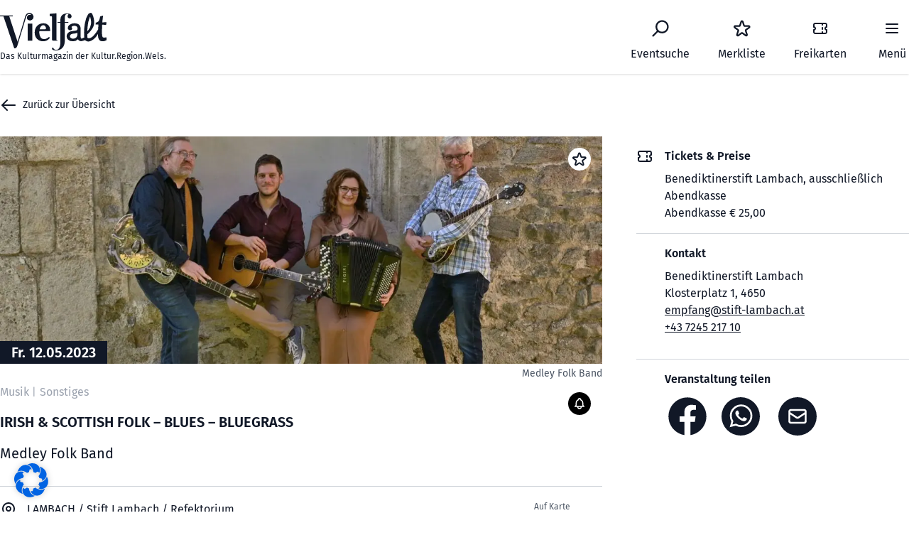

--- FILE ---
content_type: text/html; charset=UTF-8
request_url: https://vielfalt-kultur.at/veranstaltung/irish-scottish-folk-blues-bluegrass/
body_size: 62717
content:
<!doctype html>
<html lang="de">

<head>
  <meta charset="utf-8">
  <meta http-equiv="x-ua-compatible" content="ie=edge">
  <meta name="viewport" content="width=device-width, initial-scale=1">
  <meta name='robots' content='noindex, follow' />
	<style>img:is([sizes="auto" i], [sizes^="auto," i]) { contain-intrinsic-size: 3000px 1500px }</style>
	<meta property="og:description" content="Fr, 12.05.2023 19:30 - 22:00 Uhr Klosterplatz 1, 4650 Lambach"/><meta property="description" content="Fr, 12.05.2023 19:30 - 22:00 Uhr Klosterplatz 1, 4650 Lambach"/>
	<!-- This site is optimized with the Yoast SEO plugin v26.1.1 - https://yoast.com/wordpress/plugins/seo/ -->
	<title>IRISH &amp; SCOTTISH FOLK – BLUES – BLUEGRASS - Vielfalt</title>
	<meta name="description" content="Medley, die renommierte Irish Folk-Kultband kommt wieder nach Lambach. 
Nach dem letzten, viel umjubelten Konzert im Sommerrefektorium werden die „keltischen Barden“ im Rahmen ihrer Tour 2023 ihr neues Programm spielen.
Rebellen- und Seemannslieder, ruhige Balladen, ausgelassene Trinklieder und flotte Tänze, witzige Zungenbrecher und erdiger Rhythmus – man spürt das Flair der Pubs Irlands, die romantischen Weiten Schottlands, die Musik der amerikanischen Südstaatler und Bluegrass der Hillbillies.
Mühelos verbinden die vier Musiker die Klangwelten zweier Kontinente zu einem höchst beeindruckenden und nachhaltigen Klangerlebnis. 
Georg Höfler: Gesang, Gitarre, Squareneck, Bodhran, Cajon, Blues Harp
Robert Höfler: Gesang, Gitarre, Irish Bouzouki, Bluegrass Banjo
Karin Keck: Gesang, Akkordeon
Martin Reisinger: Gesang, Slidegitarre, Blues Harp, Irish Banjo, E-Bass" />
	<meta property="og:locale" content="de_DE" />
	<meta property="og:type" content="article" />
	<meta property="og:title" content="IRISH &amp; SCOTTISH FOLK – BLUES – BLUEGRASS - Vielfalt" />
	<meta property="og:url" content="https://vielfalt-kultur.at/veranstaltung/irish-scottish-folk-blues-bluegrass/" />
	<meta property="og:site_name" content="Vielfalt" />
	<meta property="article:modified_time" content="2023-03-08T16:54:04+00:00" />
	<meta name="twitter:card" content="summary_large_image" />
	<!-- / Yoast SEO plugin. -->



<link rel='stylesheet' id='wp-block-library-css' href='https://vielfalt-kultur.at/wp-includes/css/dist/block-library/style.min.css?ver=6.8.3' media='all' />
<style id='global-styles-inline-css'>
:root{--wp--preset--aspect-ratio--square: 1;--wp--preset--aspect-ratio--4-3: 4/3;--wp--preset--aspect-ratio--3-4: 3/4;--wp--preset--aspect-ratio--3-2: 3/2;--wp--preset--aspect-ratio--2-3: 2/3;--wp--preset--aspect-ratio--16-9: 16/9;--wp--preset--aspect-ratio--9-16: 9/16;--wp--preset--color--black: #000000;--wp--preset--color--cyan-bluish-gray: #abb8c3;--wp--preset--color--white: #ffffff;--wp--preset--color--pale-pink: #f78da7;--wp--preset--color--vivid-red: #cf2e2e;--wp--preset--color--luminous-vivid-orange: #ff6900;--wp--preset--color--luminous-vivid-amber: #fcb900;--wp--preset--color--light-green-cyan: #7bdcb5;--wp--preset--color--vivid-green-cyan: #00d084;--wp--preset--color--pale-cyan-blue: #8ed1fc;--wp--preset--color--vivid-cyan-blue: #0693e3;--wp--preset--color--vivid-purple: #9b51e0;--wp--preset--color--primary: #525ddc;--wp--preset--gradient--vivid-cyan-blue-to-vivid-purple: linear-gradient(135deg,rgba(6,147,227,1) 0%,rgb(155,81,224) 100%);--wp--preset--gradient--light-green-cyan-to-vivid-green-cyan: linear-gradient(135deg,rgb(122,220,180) 0%,rgb(0,208,130) 100%);--wp--preset--gradient--luminous-vivid-amber-to-luminous-vivid-orange: linear-gradient(135deg,rgba(252,185,0,1) 0%,rgba(255,105,0,1) 100%);--wp--preset--gradient--luminous-vivid-orange-to-vivid-red: linear-gradient(135deg,rgba(255,105,0,1) 0%,rgb(207,46,46) 100%);--wp--preset--gradient--very-light-gray-to-cyan-bluish-gray: linear-gradient(135deg,rgb(238,238,238) 0%,rgb(169,184,195) 100%);--wp--preset--gradient--cool-to-warm-spectrum: linear-gradient(135deg,rgb(74,234,220) 0%,rgb(151,120,209) 20%,rgb(207,42,186) 40%,rgb(238,44,130) 60%,rgb(251,105,98) 80%,rgb(254,248,76) 100%);--wp--preset--gradient--blush-light-purple: linear-gradient(135deg,rgb(255,206,236) 0%,rgb(152,150,240) 100%);--wp--preset--gradient--blush-bordeaux: linear-gradient(135deg,rgb(254,205,165) 0%,rgb(254,45,45) 50%,rgb(107,0,62) 100%);--wp--preset--gradient--luminous-dusk: linear-gradient(135deg,rgb(255,203,112) 0%,rgb(199,81,192) 50%,rgb(65,88,208) 100%);--wp--preset--gradient--pale-ocean: linear-gradient(135deg,rgb(255,245,203) 0%,rgb(182,227,212) 50%,rgb(51,167,181) 100%);--wp--preset--gradient--electric-grass: linear-gradient(135deg,rgb(202,248,128) 0%,rgb(113,206,126) 100%);--wp--preset--gradient--midnight: linear-gradient(135deg,rgb(2,3,129) 0%,rgb(40,116,252) 100%);--wp--preset--font-size--small: 13px;--wp--preset--font-size--medium: 20px;--wp--preset--font-size--large: 36px;--wp--preset--font-size--x-large: 42px;--wp--preset--spacing--20: 0.44rem;--wp--preset--spacing--30: 0.67rem;--wp--preset--spacing--40: 1rem;--wp--preset--spacing--50: 1.5rem;--wp--preset--spacing--60: 2.25rem;--wp--preset--spacing--70: 3.38rem;--wp--preset--spacing--80: 5.06rem;--wp--preset--shadow--natural: 6px 6px 9px rgba(0, 0, 0, 0.2);--wp--preset--shadow--deep: 12px 12px 50px rgba(0, 0, 0, 0.4);--wp--preset--shadow--sharp: 6px 6px 0px rgba(0, 0, 0, 0.2);--wp--preset--shadow--outlined: 6px 6px 0px -3px rgba(255, 255, 255, 1), 6px 6px rgba(0, 0, 0, 1);--wp--preset--shadow--crisp: 6px 6px 0px rgba(0, 0, 0, 1);}:where(body) { margin: 0; }.wp-site-blocks > .alignleft { float: left; margin-right: 2em; }.wp-site-blocks > .alignright { float: right; margin-left: 2em; }.wp-site-blocks > .aligncenter { justify-content: center; margin-left: auto; margin-right: auto; }:where(.is-layout-flex){gap: 0.5em;}:where(.is-layout-grid){gap: 0.5em;}.is-layout-flow > .alignleft{float: left;margin-inline-start: 0;margin-inline-end: 2em;}.is-layout-flow > .alignright{float: right;margin-inline-start: 2em;margin-inline-end: 0;}.is-layout-flow > .aligncenter{margin-left: auto !important;margin-right: auto !important;}.is-layout-constrained > .alignleft{float: left;margin-inline-start: 0;margin-inline-end: 2em;}.is-layout-constrained > .alignright{float: right;margin-inline-start: 2em;margin-inline-end: 0;}.is-layout-constrained > .aligncenter{margin-left: auto !important;margin-right: auto !important;}.is-layout-constrained > :where(:not(.alignleft):not(.alignright):not(.alignfull)){margin-left: auto !important;margin-right: auto !important;}body .is-layout-flex{display: flex;}.is-layout-flex{flex-wrap: wrap;align-items: center;}.is-layout-flex > :is(*, div){margin: 0;}body .is-layout-grid{display: grid;}.is-layout-grid > :is(*, div){margin: 0;}body{padding-top: 0px;padding-right: 0px;padding-bottom: 0px;padding-left: 0px;}a:where(:not(.wp-element-button)){text-decoration: underline;}:root :where(.wp-element-button, .wp-block-button__link){background-color: #32373c;border-width: 0;color: #fff;font-family: inherit;font-size: inherit;line-height: inherit;padding: calc(0.667em + 2px) calc(1.333em + 2px);text-decoration: none;}.has-black-color{color: var(--wp--preset--color--black) !important;}.has-cyan-bluish-gray-color{color: var(--wp--preset--color--cyan-bluish-gray) !important;}.has-white-color{color: var(--wp--preset--color--white) !important;}.has-pale-pink-color{color: var(--wp--preset--color--pale-pink) !important;}.has-vivid-red-color{color: var(--wp--preset--color--vivid-red) !important;}.has-luminous-vivid-orange-color{color: var(--wp--preset--color--luminous-vivid-orange) !important;}.has-luminous-vivid-amber-color{color: var(--wp--preset--color--luminous-vivid-amber) !important;}.has-light-green-cyan-color{color: var(--wp--preset--color--light-green-cyan) !important;}.has-vivid-green-cyan-color{color: var(--wp--preset--color--vivid-green-cyan) !important;}.has-pale-cyan-blue-color{color: var(--wp--preset--color--pale-cyan-blue) !important;}.has-vivid-cyan-blue-color{color: var(--wp--preset--color--vivid-cyan-blue) !important;}.has-vivid-purple-color{color: var(--wp--preset--color--vivid-purple) !important;}.has-primary-color{color: var(--wp--preset--color--primary) !important;}.has-black-background-color{background-color: var(--wp--preset--color--black) !important;}.has-cyan-bluish-gray-background-color{background-color: var(--wp--preset--color--cyan-bluish-gray) !important;}.has-white-background-color{background-color: var(--wp--preset--color--white) !important;}.has-pale-pink-background-color{background-color: var(--wp--preset--color--pale-pink) !important;}.has-vivid-red-background-color{background-color: var(--wp--preset--color--vivid-red) !important;}.has-luminous-vivid-orange-background-color{background-color: var(--wp--preset--color--luminous-vivid-orange) !important;}.has-luminous-vivid-amber-background-color{background-color: var(--wp--preset--color--luminous-vivid-amber) !important;}.has-light-green-cyan-background-color{background-color: var(--wp--preset--color--light-green-cyan) !important;}.has-vivid-green-cyan-background-color{background-color: var(--wp--preset--color--vivid-green-cyan) !important;}.has-pale-cyan-blue-background-color{background-color: var(--wp--preset--color--pale-cyan-blue) !important;}.has-vivid-cyan-blue-background-color{background-color: var(--wp--preset--color--vivid-cyan-blue) !important;}.has-vivid-purple-background-color{background-color: var(--wp--preset--color--vivid-purple) !important;}.has-primary-background-color{background-color: var(--wp--preset--color--primary) !important;}.has-black-border-color{border-color: var(--wp--preset--color--black) !important;}.has-cyan-bluish-gray-border-color{border-color: var(--wp--preset--color--cyan-bluish-gray) !important;}.has-white-border-color{border-color: var(--wp--preset--color--white) !important;}.has-pale-pink-border-color{border-color: var(--wp--preset--color--pale-pink) !important;}.has-vivid-red-border-color{border-color: var(--wp--preset--color--vivid-red) !important;}.has-luminous-vivid-orange-border-color{border-color: var(--wp--preset--color--luminous-vivid-orange) !important;}.has-luminous-vivid-amber-border-color{border-color: var(--wp--preset--color--luminous-vivid-amber) !important;}.has-light-green-cyan-border-color{border-color: var(--wp--preset--color--light-green-cyan) !important;}.has-vivid-green-cyan-border-color{border-color: var(--wp--preset--color--vivid-green-cyan) !important;}.has-pale-cyan-blue-border-color{border-color: var(--wp--preset--color--pale-cyan-blue) !important;}.has-vivid-cyan-blue-border-color{border-color: var(--wp--preset--color--vivid-cyan-blue) !important;}.has-vivid-purple-border-color{border-color: var(--wp--preset--color--vivid-purple) !important;}.has-primary-border-color{border-color: var(--wp--preset--color--primary) !important;}.has-vivid-cyan-blue-to-vivid-purple-gradient-background{background: var(--wp--preset--gradient--vivid-cyan-blue-to-vivid-purple) !important;}.has-light-green-cyan-to-vivid-green-cyan-gradient-background{background: var(--wp--preset--gradient--light-green-cyan-to-vivid-green-cyan) !important;}.has-luminous-vivid-amber-to-luminous-vivid-orange-gradient-background{background: var(--wp--preset--gradient--luminous-vivid-amber-to-luminous-vivid-orange) !important;}.has-luminous-vivid-orange-to-vivid-red-gradient-background{background: var(--wp--preset--gradient--luminous-vivid-orange-to-vivid-red) !important;}.has-very-light-gray-to-cyan-bluish-gray-gradient-background{background: var(--wp--preset--gradient--very-light-gray-to-cyan-bluish-gray) !important;}.has-cool-to-warm-spectrum-gradient-background{background: var(--wp--preset--gradient--cool-to-warm-spectrum) !important;}.has-blush-light-purple-gradient-background{background: var(--wp--preset--gradient--blush-light-purple) !important;}.has-blush-bordeaux-gradient-background{background: var(--wp--preset--gradient--blush-bordeaux) !important;}.has-luminous-dusk-gradient-background{background: var(--wp--preset--gradient--luminous-dusk) !important;}.has-pale-ocean-gradient-background{background: var(--wp--preset--gradient--pale-ocean) !important;}.has-electric-grass-gradient-background{background: var(--wp--preset--gradient--electric-grass) !important;}.has-midnight-gradient-background{background: var(--wp--preset--gradient--midnight) !important;}.has-small-font-size{font-size: var(--wp--preset--font-size--small) !important;}.has-medium-font-size{font-size: var(--wp--preset--font-size--medium) !important;}.has-large-font-size{font-size: var(--wp--preset--font-size--large) !important;}.has-x-large-font-size{font-size: var(--wp--preset--font-size--x-large) !important;}
:where(.wp-block-post-template.is-layout-flex){gap: 1.25em;}:where(.wp-block-post-template.is-layout-grid){gap: 1.25em;}
:where(.wp-block-columns.is-layout-flex){gap: 2em;}:where(.wp-block-columns.is-layout-grid){gap: 2em;}
:root :where(.wp-block-pullquote){font-size: 1.5em;line-height: 1.6;}
</style>
<link data-minify="1" rel='stylesheet' id='borlabs-cookie-css' href='https://vielfalt-kultur.at/wp-content/cache/min/1/wp-content/cache/borlabs-cookie/borlabs-cookie_1_de.css?ver=1757564335' media='all' />
<link data-minify="1" rel='stylesheet' id='app/0-css' href='https://vielfalt-kultur.at/wp-content/cache/min/1/wp-content/themes/kultur-verein-wels/public/app.a04b4c.css?ver=1757564335' media='all' />
<script async src="https://vielfalt-kultur.at/wp-content/plugins/burst-statistics/helpers/timeme/timeme.min.js?ver=1760443341" id="burst-timeme-js"></script>
<script id="burst-js-extra">
var burst = {"tracking":{"isInitialHit":true,"lastUpdateTimestamp":0,"beacon_url":"https:\/\/vielfalt-kultur.at\/wp-content\/plugins\/burst-statistics\/endpoint.php","ajaxUrl":"https:\/\/vielfalt-kultur.at\/wp-admin\/admin-ajax.php"},"options":{"cookieless":1,"pageUrl":"https:\/\/vielfalt-kultur.at\/veranstaltung\/irish-scottish-folk-blues-bluegrass\/","beacon_enabled":1,"do_not_track":1,"enable_turbo_mode":0,"track_url_change":0,"cookie_retention_days":30,"debug":0},"goals":{"completed":[],"scriptUrl":"https:\/\/vielfalt-kultur.at\/wp-content\/plugins\/burst-statistics\/\/assets\/js\/build\/burst-goals.js?v=1760443341","active":[]},"cache":{"uid":null,"fingerprint":null,"isUserAgent":null,"isDoNotTrack":null,"useCookies":null}};
</script>
<script async src="https://vielfalt-kultur.at/wp-content/plugins/burst-statistics/assets/js/build/burst-cookieless.min.js?ver=1760443341" id="burst-js"></script>
<script id="borlabs-cookie-prioritize-js-extra">
var borlabsCookiePrioritized = {"domain":"vielfalt-kultur.at","path":"\/","version":"1","bots":"1","optInJS":{"statistics":{"google-tag-manager":"PCEtLSBHbG9iYWwgc2l0ZSB0YWcgKGd0YWcuanMpIC0gR29vZ2xlIEFuYWx5dGljcyAtLT4NCiAgPHNjcmlwdCBhc3luYyBzcmM9Imh0dHBzOi8vd3d3Lmdvb2dsZXRhZ21hbmFnZXIuY29tL2d0YWcvanM\/[base64]"},"marketing":{"facebook-pixel":"PCEtLSBNZXRhIFBpeGVsIENvZGUgLS0+DQo8c2NyaXB0Pg0KIWZ1bmN0aW9uKGYsYixlLHYsbix0LHMpDQp7aWYoZi5mYnEpcmV0dXJuO249Zi5mYnE9ZnVuY3Rpb24oKXtuLmNhbGxNZXRob2Q\/[base64]"}}};
</script>
<script src="https://vielfalt-kultur.at/wp-content/plugins/borlabs-cookie/assets/javascript/borlabs-cookie-prioritize.min.js?ver=2.3.5" id="borlabs-cookie-prioritize-js" data-rocket-defer defer></script>
<script src="https://vielfalt-kultur.at/wp-includes/js/jquery/jquery.min.js?ver=3.7.1" id="jquery-core-js" data-rocket-defer defer></script>
<script src="https://vielfalt-kultur.at/wp-includes/js/jquery/jquery-migrate.min.js?ver=3.4.1" id="jquery-migrate-js" data-rocket-defer defer></script>
<link rel="https://api.w.org/" href="https://vielfalt-kultur.at/wp-json/" /><link rel="EditURI" type="application/rsd+xml" title="RSD" href="https://vielfalt-kultur.at/xmlrpc.php?rsd" />
<meta name="generator" content="WordPress 6.8.3" />
<link rel='shortlink' href='https://vielfalt-kultur.at/?p=11093' />
<link rel="alternate" title="oEmbed (JSON)" type="application/json+oembed" href="https://vielfalt-kultur.at/wp-json/oembed/1.0/embed?url=https%3A%2F%2Fvielfalt-kultur.at%2Fveranstaltung%2Firish-scottish-folk-blues-bluegrass%2F" />
<link rel="alternate" title="oEmbed (XML)" type="text/xml+oembed" href="https://vielfalt-kultur.at/wp-json/oembed/1.0/embed?url=https%3A%2F%2Fvielfalt-kultur.at%2Fveranstaltung%2Firish-scottish-folk-blues-bluegrass%2F&#038;format=xml" />
<meta property="og:image" content="https://vielfalt-kultur.at/wp-content/uploads/2023/03/6408bdac99ca0.jpg">
<meta property="og:image:width" content="1200">
<meta property="og:image:height" content="630">
<meta name="twitter:card" content="summary_large_image">
<meta name="twitter:image" content="https://vielfalt-kultur.at/wp-content/uploads/2023/03/6408bdac99ca0.jpg">
<script type="application/ld+json">{"@context":"https:\/\/schema.org","@graph":[{"@type":"Event","name":"IRISH & SCOTTISH FOLK \u2013 BLUES \u2013 BLUEGRASS","description":"Medley, die renommierte Irish Folk-Kultband kommt wieder nach Lambach. <br \/><br \/>\r\nNach dem letzten, viel umjubelten Konzert im Sommerrefektorium werden die \u201ekeltischen Barden\u201c im Rahmen ihrer Tour 2023 ihr neues Programm spielen.<br \/><br \/>\r\nRebellen- und Seemannslieder, ruhige Balladen, ausgelassene Trinklieder und flotte T\u00e4nze, witzige Zungenbrecher und erdiger Rhythmus \u2013 man sp\u00fcrt das Flair der Pubs Irlands, die romantischen Weiten Schottlands, die Musik der amerikanischen S\u00fcdstaatler und Bluegrass der Hillbillies.<br \/><br \/>\r\nM\u00fchelos verbinden die vier Musiker die Klangwelten zweier Kontinente zu einem h\u00f6chst beeindruckenden und nachhaltigen Klangerlebnis. <br \/><br \/>\r\nGeorg H\u00f6fler: Gesang, Gitarre, Squareneck, Bodhran, Cajon, Blues Harp<br \/><br \/>\r\nRobert H\u00f6fler: Gesang, Gitarre, Irish Bouzouki, Bluegrass Banjo<br \/><br \/>\r\nKarin Keck: Gesang, Akkordeon<br \/><br \/>\r\nMartin Reisinger: Gesang, Slidegitarre, Blues Harp, Irish Banjo, E-Bass","startDate":"2023-05-12T19:30:00+02:00","endDate":"2023-05-12T22:00:00+02:00","eventStatus":"https:\/\/schema.org\/EventScheduled","inLanguage":"de","isAccessibleForFree":false,"eventAttendanceMode":"OfflineEventAttendanceMode","location":{"@type":"Place","name":"LAMBACH \/ Stift Lambach \/ Refektorium","address":{"@type":"PostalAddress","streetAddress":"Klosterplatz 1","addressLocality":"Lambach","addressRegion":"","postalCode":"4650","addressCountry":"AU"}},"organizer":{"@type":"Organization","name":"Benediktinerstift Lambach","url":""},"image":"https:\/\/vielfalt-kultur.at\/wp-content\/uploads\/2023\/02\/Med01_2023.jpeg","sameAs":[]}]}</script>		<style id="wp-custom-css">
			.forminator-ui#forminator-module-16168.forminator-design--flat .forminator-button-back {
    background-color: #000000;
    color: #FFFFFF;
    margin-bottom: 20px!important;
}

.forminator-ui#forminator-module-16168.forminator-design--bold .forminator-button-back {
    background-color: #bababa;
    color: #FFFFFF;
    margin-bottom: 20px;
}





.forminator-ui#forminator-module-16168.forminator-design--flat .forminator-label {
    color: #000000;
    font-style: italic;
}


footer, .below-the-fold {
    content-visibility: auto;
    contain-intrinsic-size: 1000px;
}		</style>
		
  <link rel="apple-touch-icon" sizes="76x76" href="/wp-content/themes/kultur-verein-wels/public/images/favicon/apple-touch-icon.png">
  <link rel="icon" type="image/png" sizes="32x32" href="/wp-content/themes/kultur-verein-wels/public/images/favicon/favicon-32x32.png">
  <link rel="icon" type="image/png" sizes="16x16" href="/wp-content/themes/kultur-verein-wels/public/images/favicon/favicon-16x16.png">
  <link rel="manifest" href="/wp-content/themes/kultur-verein-wels/public/images/favicon/site.webmanifest">
  <link rel="mask-icon" href="/wp-content/themes/kultur-verein-wels/public/images/favicon/safari-pinned-tab.svg" color="#5bbad5">
  <link rel="shortcut icon" href="/wp-content/themes/kultur-verein-wels/public/images/favicon/favicon.ico">
  <meta name="msapplication-TileColor" content="#da532c">
  <meta name="msapplication-config" content="/wp-content/themes/kultur-verein-wels/public/images/favicon/browserconfig.xml">
  <meta name="theme-color" content="#ffffff">

<meta name="generator" content="WP Rocket 3.19.4" data-wpr-features="wpr_defer_js wpr_minify_js wpr_image_dimensions wpr_minify_css wpr_preload_links wpr_host_fonts_locally wpr_desktop" /></head>

<body class="wp-singular veranstaltung-template-default single single-veranstaltung postid-11093 wp-embed-responsive wp-theme-kultur-verein-wels overflow-x-hidden irish-scottish-folk-blues-bluegrass" data-burst_id="11093" data-burst_type="veranstaltung">
    
  <div id="app">
    <header class="relative bg-white z-20 overlfow-x-hidden" x-data="Theme.popover({ open: false, focus: true })" x-init="init()"
  @keydown.escape="onEscape" @close-popover-group.window="onClosePopoverGroup">
  <div class="absolute inset-0 shadow z-30 pointer-events-none" aria-hidden="true"></div>

  <a class="sr-only focus:not-sr-only" href="#main">
    Zum Inhalt springen
  </a>


  <div
    class="max-w-7xl mx-auto flex justify-between items-center px-4 py-5 sm:px-6 sm:py-4 xl:px-0 md:justify-start md:space-x-10">

    <a href="https://vielfalt-kultur.at"
      class="flex flex-col no-underline focus:outline-none focus:ring focus:ring-violet-300">
      <svg xmlns="http://www.w3.org/2000/svg" width="149.992" height="53" viewBox="0 0 149.992 53">
        <path class="h-8 w-auto sm:h-10" id="Logo-Vielfalt"
          d="M73.8,39.95H67.279V64H73.8Zm.8-6.552a4.76,4.76,0,0,0,.834-3.723,6.14,6.14,0,0,0-5.707-4.82,5.438,5.438,0,0,0-.968.089,5.18,5.18,0,0,0-3.384,1.913,9.232,9.232,0,0,0-1.494,2.833L58.315,48.324l-5.095,16.8h-.248L41.409,29.842h5.056V28.516H28.346v1.326h4.916L48.468,74.852h.29a3.405,3.405,0,0,0,3.265-1.986,13.885,13.885,0,0,0,.9-2.288L65.232,30.429a9.156,9.156,0,0,1,1.339-2.6,3.452,3.452,0,0,1,2.422-1.359,6.584,6.584,0,0,1,.86-.063,2.288,2.288,0,0,1,1.365.339c.538.4.452.646.34.8a.616.616,0,0,1-.515.278.953.953,0,0,1-.258-.04,4,4,0,0,0-1.058-.152,3.2,3.2,0,0,0-2.662,1.433,4.361,4.361,0,0,0-.8,3.173c.4,1.61.756,2,1.613,2.5a5.047,5.047,0,0,0,2.823.771h0a4.162,4.162,0,0,0,.936-.11,5.059,5.059,0,0,0,2.972-2m18.432,13.4q0,.782-.492.989a7.139,7.139,0,0,1-2.2.207h-6.2A8.232,8.232,0,0,1,86,43.826a4.266,4.266,0,0,1,3.271-1.633,3.358,3.358,0,0,1,2.694,1.288,5.013,5.013,0,0,1,1.069,3.311m5.986,2.713q0-4.736-2.523-7.358a9.333,9.333,0,0,0-7.055-2.621,12.368,12.368,0,0,0-4.938.966,11.724,11.724,0,0,0-3.891,2.691,12.022,12.022,0,0,0-2.544,4.093,14.615,14.615,0,0,0-.9,5.219,14.012,14.012,0,0,0,.855,5.012,11.564,11.564,0,0,0,2.394,3.886,10.6,10.6,0,0,0,3.7,2.53,12.43,12.43,0,0,0,4.811.9,11.927,11.927,0,0,0,9.137-4.08,1.054,1.054,0,0,0-1.461-1.513A12.924,12.924,0,0,1,94,60.956a8.014,8.014,0,0,1-3.57.873,5.7,5.7,0,0,1-4.938-2.621,12.321,12.321,0,0,1-1.817-7.128,4.521,4.521,0,0,1,.171-1.517H97.612a2.553,2.553,0,0,0,1.2-.161q.214-.16.214-.9M109.3,63.357s-1.359.009-1.453-.6c-.074-.477-.02-1.446-.038-2.193l0-35.175-9.355.841v3.1l1.83.095q1.306.1,1.306,1.139v30.3c0,.094.015,1.516.015,1.609,0,1.708,1.6,1.488,3.375,1.511h4.365ZM129.057,29.5a3.084,3.084,0,0,0-2.1-3.059,8.882,8.882,0,0,0-1.768-.507,14.877,14.877,0,0,0-2.759-.23,12.6,12.6,0,0,0-1.678.131,9.47,9.47,0,0,0-1.954.5,9.993,9.993,0,0,0-1.979,1,6.88,6.88,0,0,0-1.714,1.6,7.966,7.966,0,0,0-1.221,2.391,10.753,10.753,0,0,0-.464,3.329v3h-4.13v1.195h4.13V65.189c0,.92-.034,1.85-.1,2.766a22.562,22.562,0,0,1-.354,2.671,14.406,14.406,0,0,1-.692,2.419,7.919,7.919,0,0,1-1.108,2,4.99,4.99,0,0,1-1.625,1.37,4.662,4.662,0,0,1-2.194.5,4.166,4.166,0,0,1-1.591-.275,3.933,3.933,0,0,1-1.1-.673,3.733,3.733,0,0,1-.735-.886c-.173-.295-.328-.562-.464-.8a4.631,4.631,0,0,0-.363-.562c-.078-.1-.125-.1-.142-.1a.968.968,0,0,0-.548.152,1.567,1.567,0,0,0-.443.445,2.163,2.163,0,0,0-.287.642,2.775,2.775,0,0,0-.1.722,1.022,1.022,0,0,0,.367.751,3.848,3.848,0,0,0,1.176.723,8.8,8.8,0,0,0,1.786.5,12.043,12.043,0,0,0,2.133.185,13.771,13.771,0,0,0,5.507-1.024,10.764,10.764,0,0,0,3.907-2.831,11.958,11.958,0,0,0,2.339-4.322,18.737,18.737,0,0,0,.78-5.523v-25.2h4.916V37.649h-4.916V31.754a9.09,9.09,0,0,1,.26-2.319,5.2,5.2,0,0,1,.717-1.632,2.908,2.908,0,0,1,1.121-.987,3.323,3.323,0,0,1,2.8,0c.092.046.182.1.269.147a3.314,3.314,0,0,0-1.118,2.537,2.751,2.751,0,1,0,5.446,0M151.339,50.7l.065-2.043c.05-1.453.157-2.947.318-4.439A41.461,41.461,0,0,1,154.459,31.9l.758-1.7.5,1.788a21.16,21.16,0,0,1,.637,9.18,16.957,16.957,0,0,1-3.771,8.25Zm-13.9,2.123-.062,2.339a6.063,6.063,0,0,1-1.688,4.384,6.248,6.248,0,0,1-4.558,1.61,4.817,4.817,0,0,1-3.118-.931,3.112,3.112,0,0,1-1.174-2.532c0-2.083,1.647-3.3,4.9-3.608a19.39,19.39,0,0,0,4.074-.668,4.21,4.21,0,0,0,.579-.207c.187-.085.386-.162.592-.232ZM178.22,38.1l-5.8.036.043-.457q.2-2.155.458-4.418c.15-1.338.359-2.878.621-4.586L169.418,29.9c-.3,1.411-.6,2.643-.9,3.665a9.075,9.075,0,0,1-1.255,2.74,5.036,5.036,0,0,1-2.008,1.651,5.316,5.316,0,0,1-2.115.637l-.19,2.588,4-.025-.029.446q-.226,3.446-.428,6.663a47.214,47.214,0,0,1-6.422,8.708c-4.194,4.506-7.781,3.75-8.238,3.3-.867-.843-.468-5.361-.468-5.361l.267-.207a32.439,32.439,0,0,0,5.144-5.476,18.7,18.7,0,0,0,3.784-15.516h0l0-.012a27.418,27.418,0,0,0-.837-3.423l-.053-.009a23.745,23.745,0,0,0-.918-2.7c-.837-1.9-1.55-2.826-2.6-2.826a5.789,5.789,0,0,0-3.349,1.657,25.659,25.659,0,0,0-2.21,3.983,27.279,27.279,0,0,0-1.182,3.043,54.376,54.376,0,0,0-2.358,12.087,75.324,75.324,0,0,0-.014,14.133l-.269-.1c-1.138.434-2.894,1.664-4.055,1.467a.876.876,0,0,1-.12-.03,2.046,2.046,0,0,1-.553-1.121,6.829,6.829,0,0,1-.081-.966q-.025-.663-.024-1.648V47.927c0-5.652-2.908-8.4-8.888-8.4a10.73,10.73,0,0,0-6.487,1.936,5.514,5.514,0,0,0-2.741,4.657,3.013,3.013,0,0,0,.923,2.272,3.2,3.2,0,0,0,2.351.905,2.989,2.989,0,0,0,2.048-.7,2.3,2.3,0,0,0,.787-1.745c.081-1.587-1.026-1.76-1.026-1.76a3.637,3.637,0,0,1,.97-1.289,5.859,5.859,0,0,1,3.127-.8,5.015,5.015,0,0,1,3.318,1.007,3.431,3.431,0,0,1,1.22,2.749,2.838,2.838,0,0,1-.973,2.473c-.751.466-2.347.817-4.9,1.086a34.291,34.291,0,0,0-3.708.576,9.534,9.534,0,0,0-2.215.945,7.288,7.288,0,0,0-2.588,2.447,6.364,6.364,0,0,0-.948,3.456,6.277,6.277,0,0,0,2.318,5.133,9.722,9.722,0,0,0,6.374,1.947,9.319,9.319,0,0,0,6.935-2.534l.328-.333.215.414A3.791,3.791,0,0,0,140.2,64.11a4.342,4.342,0,0,0,1.423.5,6.548,6.548,0,0,0,1.086.084,19.55,19.55,0,0,0,5.419-1.581,14.776,14.776,0,0,0,1.3,1.083c3.759,2.828,9.347-1.261,10.772-2.284a21.93,21.93,0,0,0,6.048-7.244c0,.024,0,.05,0,.074a23.636,23.636,0,0,0,.451,4.828,8.514,8.514,0,0,0,1.269,3.118,4.532,4.532,0,0,0,2.055,1.641,8.289,8.289,0,0,0,2.966.49,8.786,8.786,0,0,0,2.562-.347,21.208,21.208,0,0,0,2.328-.97.815.815,0,0,0,.458-.735V60.124a.821.821,0,0,0-1.064-.781l-.012,0a7.942,7.942,0,0,1-2.21.325h-.034a3.47,3.47,0,0,1-1.463-.272,2.115,2.115,0,0,1-1.02-1.18,7.928,7.928,0,0,1-.471-2.154c-.1-.883-.15-2.081-.159-3.562-.008-1.278.009-2.847.052-4.661s.13-3.828.26-5.955l.025-.415,5.608.342Z"
          transform="translate(-28.346 -24.744)" fill="#111827" />
      </svg>
      <span class="text-xs font-sans">Das Kulturmagazin der Kultur.Region.Wels.</span>
    </a>

    <nav class="flex flex-1 justify-end md:space-x-10" x-data="Theme.popoverGroup()" x-init="init()">
      <div x-data="Theme.popover({ open: false, focus: false })" x-init="init()" x-on:keydown.escape="onEscape"
  x-on:close-popover-group.window="onClosePopoverGroup">
  <button type="button" x-state:on="Item active" x-state:off="Item inactive"
    class="group bg-white items-center text-base font-medium flex flex-col key-focus" x-on:click="toggle()"
    x-on:mousedown="if (open) $event.preventDefault()" aria-expanded="false" :aria-expanded="open.toString()"
    id="search-form-popover-button" aria-label="Eventsuche">
    <div
      class="rounded-full h-12 w-12 flex items-center justify-center bg-white group-hover:bg-gray-200 group-focus:bg-gray-200"
      :class="{ 'bg-gray-200': open, 'bg-white': !(open) }">

              <svg xmlns="http://www.w3.org/2000/svg" class="h-6 w-6"
    width="50" height="50" fill="currentColor" aria-label="Icon search">

    <title>IRISH &amp;#038; SCOTTISH FOLK – BLUES – BLUEGRASS</title>

    <use xlink:href="#icon-search"></use>
  </svg>
          </div>
    <span class="hidden md:flex">Eventsuche</span>
  </button>

  <div
  x-show="open"
  x-transition:enter="transition ease-out duration-200"
  x-transition:enter-start="opacity-0 -translate-y-1"
  x-transition:enter-end="opacity-100 translate-y-0"
  x-transition:leave="transition ease-in duration-150"
  x-transition:leave-start="opacity-100 translate-y-0"
  x-transition:leave-end="opacity-0 -translate-y-1"
  x-description="'More' flyout menu, show/hide based on flyout menu state."
  class="bg-white absolute z-10 top-full inset-x-0 transform shadow-lg"
  x-ref="panel"
  x-on:click.away="open = false"
  style="display: none;"
>
  <div>
  <div class="w-full flex flex-col px-4 xl:px-0 py-4 md:py-8">
  <div class="w-full max-w-7xl mx-auto relative">
    <h3 class="mb-8">Eventsuche</h3>


    <form method="GET" action="https://vielfalt-kultur.at/eventsuche/" role="search" type="submit">

      <div class="grid grid-cols-12 gap-4 md:gap-8">
        <div class="col-span-12 md:col-span-6 flex flex-col justify-between h-full">
          <div class="w-full mb-4" label="Was?" label_class="font-bold uppercase text-sm font-medium">
            <label
            for=""
            class="block text-gray mb-2 font-bold uppercase text-sm font-medium"
        >
            Was?
        </label>
    
    <div class="w-full flex flex-col relative bg-white" x-data="{
    show: false,
    showPlaceholder: true,
    search: '',
    selection: [],
    isMultiselect: true,
    providedOptions: {&quot;18&quot;:{&quot;name&quot;:&quot;Ausstellungen &amp;amp; Vernissagen&quot;,&quot;selected&quot;:false,&quot;parent&quot;:0,&quot;value&quot;:18},&quot;40&quot;:{&quot;name&quot;:&quot;ausstellungen-vernissagen&quot;,&quot;selected&quot;:false,&quot;parent&quot;:0,&quot;value&quot;:40},&quot;47&quot;:{&quot;name&quot;:&quot;blas-volksmusik&quot;,&quot;selected&quot;:false,&quot;parent&quot;:0,&quot;value&quot;:47},&quot;3&quot;:{&quot;name&quot;:&quot;Brauchtum &amp;amp; M\u00e4rkte&quot;,&quot;selected&quot;:false,&quot;parent&quot;:0,&quot;value&quot;:3},&quot;46&quot;:{&quot;name&quot;:&quot;brauchtum-maerkte&quot;,&quot;selected&quot;:false,&quot;parent&quot;:0,&quot;value&quot;:46},&quot;38&quot;:{&quot;name&quot;:&quot;buehne-leinwand&quot;,&quot;selected&quot;:false,&quot;parent&quot;:0,&quot;value&quot;:38},&quot;10&quot;:{&quot;name&quot;:&quot;B\u00fchne &amp;amp; Leinwand&quot;,&quot;selected&quot;:false,&quot;parent&quot;:0,&quot;value&quot;:10},&quot;14&quot;:{&quot;name&quot;:&quot;Film&quot;,&quot;selected&quot;:false,&quot;parent&quot;:10,&quot;value&quot;:14},&quot;11&quot;:{&quot;name&quot;:&quot;Kabarett&quot;,&quot;selected&quot;:false,&quot;parent&quot;:10,&quot;value&quot;:11},&quot;13&quot;:{&quot;name&quot;:&quot;Musiktheater&quot;,&quot;selected&quot;:false,&quot;parent&quot;:10,&quot;value&quot;:13},&quot;15&quot;:{&quot;name&quot;:&quot;Tanz &amp;amp; Performance&quot;,&quot;selected&quot;:false,&quot;parent&quot;:10,&quot;value&quot;:15},&quot;12&quot;:{&quot;name&quot;:&quot;Theater &amp;amp; Show&quot;,&quot;selected&quot;:false,&quot;parent&quot;:10,&quot;value&quot;:12},&quot;17&quot;:{&quot;name&quot;:&quot;Literatur &amp;amp; Lesungen&quot;,&quot;selected&quot;:false,&quot;parent&quot;:0,&quot;value&quot;:17},&quot;4&quot;:{&quot;name&quot;:&quot;Musik&quot;,&quot;selected&quot;:false,&quot;parent&quot;:0,&quot;value&quot;:4},&quot;8&quot;:{&quot;name&quot;:&quot;Blas- &amp;amp; Volksmusik&quot;,&quot;selected&quot;:false,&quot;parent&quot;:4,&quot;value&quot;:8},&quot;7&quot;:{&quot;name&quot;:&quot;Jazz &amp;amp; Crossover&quot;,&quot;selected&quot;:false,&quot;parent&quot;:4,&quot;value&quot;:7},&quot;6&quot;:{&quot;name&quot;:&quot;Klassik &amp;amp; Neue Musik&quot;,&quot;selected&quot;:false,&quot;parent&quot;:4,&quot;value&quot;:6},&quot;5&quot;:{&quot;name&quot;:&quot;Pop\/Rock &amp;amp; Electronic&quot;,&quot;selected&quot;:false,&quot;parent&quot;:4,&quot;value&quot;:5},&quot;9&quot;:{&quot;name&quot;:&quot;Sonstiges&quot;,&quot;selected&quot;:false,&quot;parent&quot;:4,&quot;value&quot;:9},&quot;39&quot;:{&quot;name&quot;:&quot;theater-show&quot;,&quot;selected&quot;:false,&quot;parent&quot;:0,&quot;value&quot;:39},&quot;1&quot;:{&quot;name&quot;:&quot;Unkategorisiert&quot;,&quot;selected&quot;:false,&quot;parent&quot;:0,&quot;value&quot;:1},&quot;16&quot;:{&quot;name&quot;:&quot;Vortr\u00e4ge &amp;amp; Diskussionen&quot;,&quot;selected&quot;:false,&quot;parent&quot;:0,&quot;value&quot;:16}},
    isSelectedOption(key) {
        return this.selection.indexOf(key) !== -1
    },
    checkPlaceholder() {
        this.showPlaceholder = this.selection.length === 0
    },
    options() {
        if (this.search !== '') {
            const filteredOptions = {}
            Object.keys(this.providedOptions).map(key => {
                const haystack = this.providedOptions[key].name.toLowerCase()
                const needle = this.search.toLowerCase()
                const found = haystack.indexOf(needle) !== -1
                if (found) filteredOptions[key] = this.providedOptions[key]
            })

            console.log(filteredOptions)
            return filteredOptions
        } else {
            return this.providedOptions
        }
    },
    selectSearched($event) {
        this.search = ''
        const results = Object.keys(this.options())
        if (results.length > 0)
            this.selection.push(results[0])
        this.show = false
    },
    toggle() {
        this.show = !this.show
        if (this.show)
            this.$nextTick(() => { this.$refs.searchInput.focus() })
    },
    add(key) {
        if (this.selection.length > 5) return

        if (this.isMultiselect) {
            this.selection.push(key)
        } else {
            this.selection = [key]
        }

        this.search = ''
        this.show = false
        this.checkPlaceholder()
    },
    clickOnSelection(key) {
        if (this.isMultiselect) {
            this.selection.splice(this.selection.indexOf(key), 1)
        } else {
            this.toggle()
        }
        this.checkPlaceholder()
    },
}" x-on:click.away="show = false">
  <div class="relative w-full h-auto border border-gray-300 justify-start items-start cursor-pointer"
    x-on:click="toggle()" x-on:keydown.enter="toggle()" tabindex="0" style="min-height:3rem;">
    <div class="flex flex-wrap w-full p-2 pb-0 pr-12  max-h-24 overflow-y-auto ">
      <template x-for="selected in selection" x-key="'selected-' + selected">
        <span
          class="px-4 py-1 h-8 flex items-center mr-2 mb-2 cursor-pointer  rounded-full  bg-gray-200 text-gray-dark  transition-colors duration-300 hover:bg-gray-dark hover:text-white "
          x-on:click.prevent.stop="clickOnSelection(selected)">
          <span x-html="
        providedOptions[selected].name" class="flex mr-2"></span>
                      <svg xmlns="http://www.w3.org/2000/svg" class="h-2 w-2"
    width="50" height="50" fill="currentColor" aria-label="Icon cross">

    <title>IRISH &amp;#038; SCOTTISH FOLK – BLUES – BLUEGRASS</title>

    <use xlink:href="#icon-cross"></use>
  </svg>
                  </span>
      </template>
      <span x-show="showPlaceholder" class="mt-2 text-sm text-gray-500"
        style="margin-top: 0.4rem; margin-left:0.2rem;">Kategorie auswählen</span>
      <svg xmlns="http://www.w3.org/2000/svg" class="h-11 absolute right-4 flex items-center transition-transform duration-300 transform rotate-0 origin-center p-0 top-0 cursor-pointer h-4 w-4" x-bind:class="{ 'rotate-180': !show }"
    width="50" height="50" fill="currentColor" aria-label="Icon chevron-up">

    <title>IRISH &amp;#038; SCOTTISH FOLK – BLUES – BLUEGRASS</title>

    <use xlink:href="#icon-chevron-up"></use>
  </svg>
    </div>
  </div>

  <div class="absolute top-full left-0 bg-white shadow-md flex flex-col z-50 w-full pt-12"
    x-show="show" x-cloak>
    <input type="text"
      class="w-full border border-gray-100 h-12 flex items-center absolute top-0 "
      x-ref="searchInput" x-model="search" x-on:keydown.enter.prevent.stop="selectSearched" placeholder="Suchen" />
    <datalist class="w-full flex flex-col max-h-64 overflow-y-auto text-sm">
      <template x-for="(option, key) in options" x-key="'option-' + key">
        <div tabindex="0"
          class="w-full flex flex-0 h-12 min-h-12 justify-start items-center px-4 border-b border-gray-100 cursor-pointer transition-colors duration-300 hover:bg-gray-300"
          :class="{ 'bg-gray-300': isSelectedOption(key), 'text-gray-600 pl-8': option.parent > 0 }"
          x-html="option.name" x-on:click.prevent.stop="add(key)" x-on:keyup.enter.prevent="add(key)"></div>
      </template>
    </datalist>
  </div>

      <input type="hidden" name="categories" 
      x-bind:value="selection.map(key => providedOptions[key].value).join(
          '|')" />
  </div>
</div>


          <div class="w-full mb-4" id="msf-when" label="Wann?" label_class="font-bold uppercase text-sm font-medium">
            <label
            for=""
            class="block text-gray mb-2 font-bold uppercase text-sm font-medium"
        >
            Wann?
        </label>
    
    <div x-data="Theme.pikaday()" x-init="init(null)" class="relative w-full" x-on:click.away="show = false"
  x-on:keydown.enter="show = false">
  <div class="w-full relative">

  <input type="text" x-ref="field" id="formControl__Date" placeholder="Jederzeit" append-no-padding="append-no-padding" x-on:focus="show = true" x-model="valueFormatted" aria-labelledby="msf-when"
    class="focus:ring-focus focus:border-focus block w-full shadow-sm sm:text-sm border-gray-300 h-12   "
     />

  <template x-if="valueFormatted !== ''">
      <button type="button" x-on:click="clear" class="absolute right-10 top-0 h-full w-6" title="löschen">
        <svg xmlns="http://www.w3.org/2000/svg" class="text-cool-gray-400 mx-auto h-2 w-2"
    width="50" height="50" fill="currentColor" aria-label="Icon cross">

    <title>IRISH &amp;#038; SCOTTISH FOLK – BLUES – BLUEGRASS</title>

    <use xlink:href="#icon-cross"></use>
  </svg>
      </button>
    </template>

  

      <svg xmlns="http://www.w3.org/2000/svg" class="absolute right-4 h-full flex items-center transition-transform origin-center p-0 top-0 h-4 w-4" x-bind:class="{ 'rotate-180': !show }"
    width="50" height="50" fill="currentColor" aria-label="Icon calendar">

    <title>IRISH &amp;#038; SCOTTISH FOLK – BLUES – BLUEGRASS</title>

    <use xlink:href="#icon-calendar"></use>
  </svg>
  </div>
  <input type="hidden" name="date" x-model="value" />

  <div x-show="show" x-cloak class="absolute top-12 flex flex-col bg-white border border-gray-300 min-w-60 z-30">
    <div class="flex items-center justify-around text-sm">
      <button class="cursor-pointer w-full flex flex-0 h-12 px-2 items-center justify-center whitespace-nowrap"
        x-on:click.prevent.stop="setToday" type="button">Heute</button>

      <button class="cursor-pointer w-full flex flex-0 h-12 px-2 items-center justify-center whitespace-nowrap"
        x-on:click.prevent.stop="setTomorrow" type="button">Morgen</button>

      <button class="cursor-pointer w-full flex flex-0 h-12 px-2 items-center justify-center whitespace-nowrap"
        x-on:click.prevent.stop="setWeekend" type="button">Am Wochende</button>
    </div>
    <div class="flex flex-col" x-ref="container"></div>
  </div>
</div>
</div>

          <div class="w-full" id="msf-where" label="Wo?" label_class="font-bold uppercase text-sm font-medium">
            <label
            for=""
            class="block text-gray mb-2 font-bold uppercase text-sm font-medium"
        >
            Wo?
        </label>
    
    <div class="w-full relative">

  <input type="text" name="address" value="" id="formControl__Address" placeholder="Ort/PLZ" aria-labelledby="msf-where"
    class="w-full border border-gray-300 h-12 flex items-center  "
     />

  

  

  </div>
</div>
        </div>


        <div class="col-span-12 md:col-span-6 flex flex-col justify-between h-full">
          <div class="w-full mb-4" id="msf-query" label="Stichwortsuche" label_class="font-bold uppercase text-sm font-medium">
            <label
            for=""
            class="block text-gray mb-2 font-bold uppercase text-sm font-medium"
        >
            Stichwortsuche
        </label>
    
    <div class="w-full relative">

  <input type="text" name="search" value="" id="formControl__Search" placeholder="z.B. Künsterl:innen Name, Venue,..." aria-labelledby="msf-query"
    class="w-full border border-gray-300 h-12 flex items-center  "
     />

  

  

  </div>
</div>

          <div class="flex flex-wrap w-full justify-start mb-auto">
                          <div x-data="{ checked: false, }">
  <input type="hidden" x-model="checked" name="free" />

  <button type="button"
    class="flex rounded-full h-8 items-center px-4 bg-gray-300 text-gray-900 transition-colors duration-300 mr-2 mb-2 cursor-pointer"
    x-on:click.prevent="checked = !checked"
    x-bind:class="{ 'bg-gray-900': checked, 'bg-gray-300': !checked, 'text-white': checked, 'text-gray-900': !checked, }">
    Gratis Eintritt
    <svg xmlns="http://www.w3.org/2000/svg" class="ml-2 transform transition-transform duration-300 rotate-45 h-2 w-2" x-bind:class="{ 'rotate-0': checked, 'rotate-45': !checked }"
    width="50" height="50" fill="currentColor" aria-label="Icon cross">

    <title>IRISH &amp;#038; SCOTTISH FOLK – BLUES – BLUEGRASS</title>

    <use xlink:href="#icon-cross"></use>
  </svg>
  </button>
</div>
                          <div x-data="{ checked: false, }">
  <input type="hidden" x-model="checked" name="childfriendly" />

  <button type="button"
    class="flex rounded-full h-8 items-center px-4 bg-gray-300 text-gray-900 transition-colors duration-300 mr-2 mb-2 cursor-pointer"
    x-on:click.prevent="checked = !checked"
    x-bind:class="{ 'bg-gray-900': checked, 'bg-gray-300': !checked, 'text-white': checked, 'text-gray-900': !checked, }">
    Für Kinder geeignet
    <svg xmlns="http://www.w3.org/2000/svg" class="ml-2 transform transition-transform duration-300 rotate-45 h-2 w-2" x-bind:class="{ 'rotate-0': checked, 'rotate-45': !checked }"
    width="50" height="50" fill="currentColor" aria-label="Icon cross">

    <title>IRISH &amp;#038; SCOTTISH FOLK – BLUES – BLUEGRASS</title>

    <use xlink:href="#icon-cross"></use>
  </svg>
  </button>
</div>
                          <div x-data="{ checked: false, }">
  <input type="hidden" x-model="checked" name="accessible" />

  <button type="button"
    class="flex rounded-full h-8 items-center px-4 bg-gray-300 text-gray-900 transition-colors duration-300 mr-2 mb-2 cursor-pointer"
    x-on:click.prevent="checked = !checked"
    x-bind:class="{ 'bg-gray-900': checked, 'bg-gray-300': !checked, 'text-white': checked, 'text-gray-900': !checked, }">
    Barrierefreier Zugang
    <svg xmlns="http://www.w3.org/2000/svg" class="ml-2 transform transition-transform duration-300 rotate-45 h-2 w-2" x-bind:class="{ 'rotate-0': checked, 'rotate-45': !checked }"
    width="50" height="50" fill="currentColor" aria-label="Icon cross">

    <title>IRISH &amp;#038; SCOTTISH FOLK – BLUES – BLUEGRASS</title>

    <use xlink:href="#icon-cross"></use>
  </svg>
  </button>
</div>
                      </div>


          <button type="submit"
            class="w-full bg-gray-dark py-2 text-white flex items-center justify-center mx-auto mt-4">
            <span>
              <svg xmlns="http://www.w3.org/2000/svg" class="inline mr-2 h-4 w-4"
    width="50" height="50" fill="currentColor" aria-label="Icon search">

    <title>IRISH &amp;#038; SCOTTISH FOLK – BLUES – BLUEGRASS</title>

    <use xlink:href="#icon-search"></use>
  </svg>
 Finden
            </span>
          </button>


                  </div>
      </div>

    </form>
  </div>
  </div>
</div>
</div>

</div>

      <a href="/merkliste"
        class="group bg-transparent inline-flex items-center text-base font-medium flex-col no-underline focus:outline-none focus:ring focus:ring-violet-300">
        <div
          class="rounded-full h-12 w-12 flex items-center justify-center bg-white group-hover:bg-gray-200 group-focus:bg-gray-200 relative">
          <svg xmlns="http://www.w3.org/2000/svg" class="h-6 w-6"
    width="50" height="50" fill="currentColor" aria-label="Icon star">

    <title>IRISH &amp;#038; SCOTTISH FOLK – BLUES – BLUEGRASS</title>

    <use xlink:href="#icon-star"></use>
  </svg>
                  </div>
        <span class="hidden md:flex">Merkliste</span>
      </a>

      <a href="/freikarten" tabindex="0"
        class="group bg-transparent inline-flex items-center text-base font-medium flex-col no-underline md:flex focus:outline-none focus-visible:bg-red focus-visible:ring-2 focus-visible:ring-offset-2 focus-visible:ring-offset-indigo-700">
        <div
          class="rounded-full h-12 w-12 flex items-center justify-center bg-white group-hover:bg-gray-200 group-focus:bg-gray-200">
          <svg xmlns="http://www.w3.org/2000/svg" class="h-6 w-6"
    width="50" height="50" fill="currentColor" aria-label="Icon ticket">

    <title>IRISH &amp;#038; SCOTTISH FOLK – BLUES – BLUEGRASS</title>

    <use xlink:href="#icon-ticket"></use>
  </svg>
        </div>
        <span>Freikarten</span>
      </a>

      <div x-data="Theme.popover({ open: false, focus: false })" x-init="init()" x-on:keydown.escape="onEscape"
  x-on:close-popover-group.window="onClosePopoverGroup">
  <button type="button" x-state:on="Item active" x-state:off="Item inactive"
    class="group bg-white items-center text-base font-medium flex flex-col key-focus" x-on:click="toggle()"
    x-on:mousedown="if (open) $event.preventDefault()" aria-expanded="false" :aria-expanded="open.toString()"
    id="" aria-label="Menü">
    <div
      class="rounded-full h-12 w-12 flex items-center justify-center bg-white group-hover:bg-gray-200 group-focus:bg-gray-200"
      :class="{ 'bg-gray-200': open, 'bg-white': !(open) }">

              
        <svg xmlns="http://www.w3.org/2000/svg" class="h-6 w-6" fill="none" viewBox="0 0 24 24"
          stroke="currentColor" height="20" width="20">
          <path stroke-linecap="round" stroke-linejoin="round" stroke-width="2" d="M4 6h16M4 12h16M4 18h16" />
        </svg>
          </div>
    <span class="hidden md:flex">Menü</span>
  </button>

  <div
  x-show="open"
  x-transition:enter="transition ease-out duration-200"
  x-transition:enter-start="opacity-0 -translate-y-1"
  x-transition:enter-end="opacity-100 translate-y-0"
  x-transition:leave="transition ease-in duration-150"
  x-transition:leave-start="opacity-100 translate-y-0"
  x-transition:leave-end="opacity-0 -translate-y-1"
  x-description="'More' flyout menu, show/hide based on flyout menu state."
  class="bg-white absolute z-10 top-full inset-x-0 transform shadow-lg"
  x-ref="panel"
  x-on:click.away="open = false"
  style="display: none;"
>
  <div class="relative max-w-7xl mx-auto grid grid-cols-1 lg:grid-cols-2">
            <nav class="grid gap-y-10 px-4 py-8 bg-white sm:grid-cols-2 sm:gap-x-8 sm:py-12 sm:px-6 lg:px-8 xl:pr-12">
                                              <div>
                  <h3 class="text-sm font-medium font-sans tracking-wide text-gray-light uppercase">
                    Aktuell
                  </h3>


                  <ul role="list" class="mt-5 space-y-6">
                                                                <li class="flow-root">
                        <a href="https://vielfalt-kultur.at/event-highlights/" target=""
                          class="-m-3 p-3 flex items-center rounded-md text-base font-mediumtext-gray-dark hover:bg-gray-50">
                          <svg xmlns="http://www.w3.org/2000/svg" class="h-6 w-6"
    width="50" height="50" fill="currentColor" aria-label="Icon bookmark">

    <title>IRISH &amp;#038; SCOTTISH FOLK – BLUES – BLUEGRASS</title>

    <use xlink:href="#icon-bookmark"></use>
  </svg>

                          <span class="ml-4">Event Highlights</span>
                        </a>
                      </li>
                                                                <li class="flow-root">
                        <a href="https://vielfalt-kultur.at/freikarten/" target=""
                          class="-m-3 p-3 flex items-center rounded-md text-base font-mediumtext-gray-dark hover:bg-gray-50">
                          <svg xmlns="http://www.w3.org/2000/svg" class="h-6 w-6"
    width="50" height="50" fill="currentColor" aria-label="Icon ticket">

    <title>IRISH &amp;#038; SCOTTISH FOLK – BLUES – BLUEGRASS</title>

    <use xlink:href="#icon-ticket"></use>
  </svg>

                          <span class="ml-4">Freikarten gewinnen</span>
                        </a>
                      </li>
                                                                <li class="flow-root">
                        <a href="https://vielfalt-kultur.at/kulturmagazin/" target=""
                          class="-m-3 p-3 flex items-center rounded-md text-base font-mediumtext-gray-dark hover:bg-gray-50">
                          <svg xmlns="http://www.w3.org/2000/svg" class="h-6 w-6"
    width="50" height="50" fill="currentColor" aria-label="Icon clipboard-check">

    <title>IRISH &amp;#038; SCOTTISH FOLK – BLUES – BLUEGRASS</title>

    <use xlink:href="#icon-clipboard-check"></use>
  </svg>

                          <span class="ml-4">Magazin</span>
                        </a>
                      </li>
                                      </ul>
                </div>
                                              <div>
                  <h3 class="text-sm font-medium font-sans tracking-wide text-gray-light uppercase">
                    Regelmäßig
                  </h3>


                  <ul role="list" class="mt-5 space-y-6">
                                                                <li class="flow-root">
                        <a href="https://www.programmkinowels.at/" target="_blank"
                          class="-m-3 p-3 flex items-center rounded-md text-base font-mediumtext-gray-dark hover:bg-gray-50">
                          <svg xmlns="http://www.w3.org/2000/svg" class="h-6 w-6"
    width="50" height="50" stroke="currentColor" fill="none" aria-label="Icon filmstrip">

    <title>IRISH &amp;#038; SCOTTISH FOLK – BLUES – BLUEGRASS</title>

    <use xlink:href="#icon-filmstrip"></use>
  </svg>

                          <span class="ml-4">Programmkino</span>
                        </a>
                      </li>
                                                                <li class="flow-root">
                        <a href="https://www.grassinger.info/kino/" target="_blank"
                          class="-m-3 p-3 flex items-center rounded-md text-base font-mediumtext-gray-dark hover:bg-gray-50">
                          <svg xmlns="http://www.w3.org/2000/svg" class="h-6 w-6"
    width="50" height="50" stroke="currentColor" fill="none" aria-label="Icon filmstrip">

    <title>IRISH &amp;#038; SCOTTISH FOLK – BLUES – BLUEGRASS</title>

    <use xlink:href="#icon-filmstrip"></use>
  </svg>

                          <span class="ml-4">KINOLA - Kino in Lambach</span>
                        </a>
                      </li>
                                                                <li class="flow-root">
                        <a href="https://vielfalt-kultur.at/gallerien/" target=""
                          class="-m-3 p-3 flex items-center rounded-md text-base font-mediumtext-gray-dark hover:bg-gray-50">
                          <svg xmlns="http://www.w3.org/2000/svg" class="h-6 w-6"
    width="50" height="50" stroke="currentColor" fill="none" aria-label="Icon image">

    <title>IRISH &amp;#038; SCOTTISH FOLK – BLUES – BLUEGRASS</title>

    <use xlink:href="#icon-image"></use>
  </svg>

                          <span class="ml-4">Galerien</span>
                        </a>
                      </li>
                                                                <li class="flow-root">
                        <a href="https://vielfalt-kultur.at/museen/" target=""
                          class="-m-3 p-3 flex items-center rounded-md text-base font-mediumtext-gray-dark hover:bg-gray-50">
                          <svg xmlns="http://www.w3.org/2000/svg" class="h-6 w-6"
    width="50" height="50" fill="currentColor" aria-label="Icon library">

    <title>IRISH &amp;#038; SCOTTISH FOLK – BLUES – BLUEGRASS</title>

    <use xlink:href="#icon-library"></use>
  </svg>

                          <span class="ml-4">Museen / Dauerausstellung</span>
                        </a>
                      </li>
                                      </ul>
                </div>
              
              <div>
                              </div>
            </nav>



            <div class="bg-gray-200 px-4 py-8 sm:py-12 sm:px-6 lg:px-8 xl:pl-12">
              <div>

                <h3 class="text-sm font-medium font-sans tracking-wide text-gray-light uppercase">
                  Eventmanager
                </h3>


                <ul role="list" class="mt-6 space-y-6">
                                      <li class="flow-root">
                      <a href="https://vielfalt-kultur.at/registrierung"
                        class="-m-3 p-3 flex rounded-lg hover:bg-gray-100">
                        <div class="hidden sm:flex flex-wrap w-32 h-20 bg-gray-dark justify-center content-center">
                          <svg xmlns="http://www.w3.org/2000/svg" class="text-white h-9 w-9"
    width="50" height="50" fill="currentColor" aria-label="Icon user-add">

    <title>IRISH &amp;#038; SCOTTISH FOLK – BLUES – BLUEGRASS</title>

    <use xlink:href="#icon-user-add"></use>
  </svg>
                        </div>
                        <div class="w-0 flex-1 sm:ml-8">
                          <h4 class="text-base font-medium font-sanstext-gray-dark truncate">
                            Als Veranstalter:in registrieren
                          </h4>
                          <p class="mt-1 text-sm text-gray-light">
                            Sie organisieren Kultur-Veranstaltungen in der Region Wels? Als registrierte:r
                            Veranstalter:in können Sie Ihre Termine auf unserer Vielfalt Plattform eintragen.
                          </p>
                        </div>
                      </a>
                    </li>

                    <li class="flow-root">
                      <a href="https://vielfalt-kultur.at/login" class="-m-3 p-3 flex rounded-lg hover:bg-gray-100">
                        <div class="hidden sm:flex flex-wrap w-32 h-20 bg-gray-dark justify-center content-center">
                          <svg xmlns="http://www.w3.org/2000/svg" class="text-white h-9 w-9"
    width="50" height="50" fill="currentColor" aria-label="Icon external-link">

    <title>IRISH &amp;#038; SCOTTISH FOLK – BLUES – BLUEGRASS</title>

    <use xlink:href="#icon-external-link"></use>
  </svg>
                        </div>
                        <div class="w-0 flex-1 sm:ml-8">
                          <h4 class="text-base font-medium font-sanstext-gray-dark truncate">
                            Veranstalter Login
                          </h4>
                          <p class="mt-1 text-sm text-gray-light">
                            Sie haben bereits Zugangsdaten als Veranstalter:in erhalten?
                            Dann loggen Sie sich ein und promoten Sie Ihre Veranstaltung auf unserer Vielfalt
                            Plattform.
                          </p>
                        </div>
                      </a>
                    </li>
                                  </ul>
              </div>
            </div>
          </div>
</div>

</div>
    </nav>
  </div>
</header>

<main id="main" class="main overflow-x-hidden">
  
  <div class="w-full flex flex-col px-4 xl:px-0 bg-gray-white px-0 md:px-4 xl:px-0">
  <div class="w-full max-w-7xl mx-auto relative">
    <a href="https://vielfalt-kultur.at/eventsuche/" title="Zur Eventliste"
      class="flex w-full justify-start items-center py-4 md:py-8 text-sm no-underline hover:underline">
      <svg xmlns="http://www.w3.org/2000/svg" class="mr-2 h-6 w-6"
    width="50" height="50" fill="currentColor" aria-label="Icon arrow-left">

    <title>IRISH &amp;#038; SCOTTISH FOLK – BLUES – BLUEGRASS</title>

    <use xlink:href="#icon-arrow-left"></use>
  </svg>
      Zurück zur Übersicht
    </a>

    <div class="grid grid-cols-12 gap-4 mb-8">
      
      <div class="col-span-full md:col-span-8 relative">
        <button x-data="markEvent()" @click="markCookie(11093)"
    x-init="init('star')"
    class="group bg-transparent  inline-flex items-center text-base font-medium flex flex-col focus:outline-none absolute key-focus top-4 right-4 z-10"
    title="Veranstaltung zur Merkliste hinzufügen">
    <div
      class="rounded-full h-8 w-8 flex items-center justify-center group-hover:bg-gray-200 group-focus:bg-gray-200 bg-white">

      <svg xmlns="http://www.w3.org/2000/svg" class="h-5 w-5" x-show="icon === 'star'"
    width="50" height="50" fill="currentColor" aria-label="Icon star">

    <title>IRISH &amp;#038; SCOTTISH FOLK – BLUES – BLUEGRASS</title>

    <use xlink:href="#icon-star"></use>
  </svg>
      <svg xmlns="http://www.w3.org/2000/svg" class="h-6 w-6" x-show="icon === 'star-filled'" x-cloak="x-cloak"
    width="50" height="50" fill="currentColor" aria-label="Icon star-filled">

    <title>IRISH &amp;#038; SCOTTISH FOLK – BLUES – BLUEGRASS</title>

    <use xlink:href="#icon-star-filled"></use>
  </svg>
    </div>
  </button>
  <script>
    function markEvent() {
      return {
        cookieId: 'vk_marked_events',
        icon: "star",
        init(icon) {
          this.icon = icon
        },
        markCookie(eventId) {
          let events = this.getCookie(this.cookieId)
          events = typeof events !== 'undefined' && Array.isArray(events) ? events : []
          let isAlreadyStored = events.includes(eventId)

          if (!isAlreadyStored) {
            events.push(eventId)
            this.icon = 'star-filled'
            this.setCookie(this.cookieId, events, 365)
          } else {
            let index = events.indexOf(eventId)

            events.splice(index, 1)
            this.icon = 'star'
            this.setCookie(this.cookieId, events, 365)
          }
        },
        // Set a Cookie
        setCookie(cName, cValue, expDays) {
          let date = new Date();
          cValue = JSON.stringify(cValue)
          date.setTime(date.getTime() + (expDays * 24 * 60 * 60 * 1000));
          const expires = "expires=" + date.toUTCString();
          document.cookie = cName + "=" + cValue + "; " + expires + "; path=/";
        },
        getCookie(cName) {
          const name = cName + "=";
          const cDecoded = decodeURIComponent(document.cookie); //to be careful
          const cArr = cDecoded.split('; ');
          let res;
          cArr.forEach(val => {
            if (val.indexOf(name) === 0) {
              res = JSON.parse(val.substring(name.length));
            }
          })
          return res;
        }
      }
    }
  </script>

        <div class="-mx-4 md:-mx-0">
                                    <figure
  class="flex self-stretch w-full relative bg-gray-400 min-h-12 max-h-80 mb-6" alt="IRISH &amp; SCOTTISH FOLK – BLUES – BLUEGRASS" fixed-height="fixed-height">

      <img width="1199" height="630" class="w-full object-cover object-15-perc "
       fetchpriority="high"  src="https://vielfalt-kultur.at/wp-content/smush-webp/2023/02/Med01_2023.jpeg.webp" alt="IRISH &amp; SCOTTISH FOLK – BLUES – BLUEGRASS" />
  
  

  
      <figcaption
      class="h-8 px-4 flex items-center justify-center w-auto absolute bottom-0 left-0 bg-gray-dark font-bold text-xl text-white">
      Fr. 12.05.2023
    </figcaption>
  
      <span class="absolute -bottom-6 right-0 text-body text-sm font-sans">Medley Folk Band</span>
  </figure>
                              </div>

        <header class="w-full mb-2 md:mb-8 font-sans relative">
    <div class="text-gray-lighter text-xl mb-4">
          <span
        class="decoration-slice text-gray-400 text-sm sm:text-base"
      >
        Musik
      </span><span class="text-sm text-gray-400">|</span>
          <span
        class="decoration-slice text-gray-400 text-sm sm:text-base"
      >
        Sonstiges
      </span>
      </div>

        <h1 class="text-xl mb-2 md:mb-4 md:text-6xl font-sans font-bold">
      IRISH & SCOTTISH FOLK – BLUES – BLUEGRASS</h1>

          <p class="md:text-xl">Medley Folk Band</p>
        
    <div x-data="reminders()">
  <button @click="showReminder = !showReminder" :title="__('Erinnerung für diese Veranstaltung hinzufügen','wpco')"
    class="group text-white  inline-flex items-center text-base font-medium flex flex-col focus:outline-none absolute top-4 right-4">
    <div
      class="rounded-full h-8 w-8 flex items-center justify-center group-hover:bg-cool-gray-800 group-focus:bg-gray-200 bg-black">
      <svg xmlns="http://www.w3.org/2000/svg" class="text-white h-5 w-5"
    width="50" height="50" fill="currentColor" aria-label="Icon bell">

    <title>IRISH &amp;#038; SCOTTISH FOLK – BLUES – BLUEGRASS</title>

    <use xlink:href="#icon-bell"></use>
  </svg>
    </div>
  </button>

  <form x-show="showReminder" x-cloak
    class="reminder-form bg-cool-gray-200 p-6 grid grid-cols-1 md:grid-cols-2 gap-y-4 gap-x-6 mt-8">

    <div class="col-span-2 md:col-span-1" label="Erinnerung stellen" for="reminder_days" label_class="font-bold text-sm">
            <label
            for="reminder_days"
            class="block text-gray mb-2 font-bold text-sm"
        >
            Erinnerung stellen
        </label>
    
    <div class="w-full flex flex-col relative bg-white" x-data="{
    show: false,
    showPlaceholder: true,
    search: '',
    selection: [0],
    isMultiselect: false,
    providedOptions: [{&quot;name&quot;:&quot;1 Tag vor der Veranstaltung&quot;,&quot;selected&quot;:true,&quot;parent&quot;:0,&quot;value&quot;:1},{&quot;name&quot;:&quot;3 Tage vor der Veranstaltung&quot;,&quot;selected&quot;:false,&quot;parent&quot;:0,&quot;value&quot;:3},{&quot;name&quot;:&quot;7 Tage vor der Veranstaltung&quot;,&quot;selected&quot;:false,&quot;parent&quot;:0,&quot;value&quot;:7}],
    isSelectedOption(key) {
        return this.selection.indexOf(key) !== -1
    },
    checkPlaceholder() {
        this.showPlaceholder = this.selection.length === 0
    },
    options() {
        if (this.search !== '') {
            const filteredOptions = {}
            Object.keys(this.providedOptions).map(key => {
                const haystack = this.providedOptions[key].name.toLowerCase()
                const needle = this.search.toLowerCase()
                const found = haystack.indexOf(needle) !== -1
                if (found) filteredOptions[key] = this.providedOptions[key]
            })

            console.log(filteredOptions)
            return filteredOptions
        } else {
            return this.providedOptions
        }
    },
    selectSearched($event) {
        this.search = ''
        const results = Object.keys(this.options())
        if (results.length > 0)
            this.selection.push(results[0])
        this.show = false
    },
    toggle() {
        this.show = !this.show
        if (this.show)
            this.$nextTick(() => { this.$refs.searchInput.focus() })
    },
    add(key) {
        if (this.selection.length > 5) return

        if (this.isMultiselect) {
            this.selection.push(key)
        } else {
            this.selection = [key]
        }

        this.search = ''
        this.show = false
        this.checkPlaceholder()
    },
    clickOnSelection(key) {
        if (this.isMultiselect) {
            this.selection.splice(this.selection.indexOf(key), 1)
        } else {
            this.toggle()
        }
        this.checkPlaceholder()
    },
}" x-on:click.away="show = false">
  <div class="relative w-full h-auto border border-gray-300 justify-start items-start cursor-pointer"
    x-on:click="toggle()" x-on:keydown.enter="toggle()" tabindex="0" style="min-height:3rem;">
    <div class="flex flex-wrap w-full p-2 pb-0 pr-12 ">
      <template x-for="selected in selection" x-key="'selected-' + selected">
        <span
          class="px-4 py-1 h-8 flex items-center mr-2 mb-2 cursor-pointer "
          x-on:click.prevent.stop="clickOnSelection(selected)">
          <span x-html="
        providedOptions[selected].name" class="flex mr-2"></span>
                  </span>
      </template>
      <span x-show="showPlaceholder" class="mt-2 text-sm text-gray-500"
        style="margin-top: 0.4rem; margin-left:0.2rem;"></span>
      <svg xmlns="http://www.w3.org/2000/svg" class="h-11 absolute right-4 flex items-center transition-transform duration-300 transform rotate-0 origin-center p-0 top-0 cursor-pointer h-4 w-4" x-bind:class="{ 'rotate-180': !show }"
    width="50" height="50" fill="currentColor" aria-label="Icon chevron-up">

    <title>IRISH &amp;#038; SCOTTISH FOLK – BLUES – BLUEGRASS</title>

    <use xlink:href="#icon-chevron-up"></use>
  </svg>
    </div>
  </div>

  <div class="absolute top-full left-0 bg-white shadow-md flex flex-col z-50 w-full "
    x-show="show" x-cloak>
    <input type="text"
      class="w-full border border-gray-100 h-12 flex items-center absolute top-0 hidden"
      x-ref="searchInput" x-model="search" x-on:keydown.enter.prevent.stop="selectSearched" placeholder="Suchen" />
    <datalist class="w-full flex flex-col max-h-64 overflow-y-auto text-sm">
      <template x-for="(option, key) in options" x-key="'option-' + key">
        <div tabindex="0"
          class="w-full flex flex-0 h-12 min-h-12 justify-start items-center px-4 border-b border-gray-100 cursor-pointer transition-colors duration-300 hover:bg-gray-300"
          :class="{ 'bg-gray-300': isSelectedOption(key), 'text-gray-600 pl-8': option.parent > 0 }"
          x-html="option.name" x-on:click.prevent.stop="add(key)" x-on:keyup.enter.prevent="add(key)"></div>
      </template>
    </datalist>
  </div>

      <input type="hidden" name="days" required
      x-bind:value="selection.map(key => providedOptions[key].value).join(
          '|')" />
  </div>
</div>
    <div class="col-span-2 md:col-span-1" for="reminder_email" label="E-Mailadresse" label_class="font-bold text-sm">
            <label
            for="reminder_email"
            class="block text-gray mb-2 font-bold text-sm"
        >
            E-Mailadresse
        </label>
    
    <div class="w-full relative">

  <input type="email" name="email" value="" placeholder="E-Mailadresse eingeben" id="reminder_email"
    class="w-full border border-gray-300 h-12 flex items-center  "
    required />

  

  

  </div>
</div>    <button @click.prevent.stop="addReminder()"
      class="bg-black text-white flex items-center justify-center w-full p-2 text-center hover:bg-cool-gray-800 focus:outline-none focus:ring-2 focus:ring-offset-2 focus:ring-offset-indigo-700 focus:ring-white col-span-2">
      <svg xmlns="http://www.w3.org/2000/svg" class="mr-2 h-5 w-5"
    width="50" height="50" fill="currentColor" aria-label="Icon bell">

    <title>IRISH &amp;#038; SCOTTISH FOLK – BLUES – BLUEGRASS</title>

    <use xlink:href="#icon-bell"></use>
  </svg>
      Erinnerung stellen
      <svg xmlns="http://www.w3.org/2000/svg" class="inline ml-6 animate-spin h-6 w-6" x-cloak="x-cloak" x-show="isLoading"
    width="50" height="50" fill="currentColor" aria-label="Icon refresh">

    <title>IRISH &amp;#038; SCOTTISH FOLK – BLUES – BLUEGRASS</title>

    <use xlink:href="#icon-refresh"></use>
  </svg>
      <svg xmlns="http://www.w3.org/2000/svg" class="inline mrl-6 text-green h-6 w-6" x-cloak="x-cloak" x-show="isReminderSet && !isLoading"
    width="50" height="50" fill="currentColor" aria-label="Icon check-circle-solid">

    <title>IRISH &amp;#038; SCOTTISH FOLK – BLUES – BLUEGRASS</title>

    <use xlink:href="#icon-check-circle-solid"></use>
  </svg>
    </button>
  </form>

  
  <script>
    function reminders() {
      return {
        eventId: 11093,
        date: "12.05.2023",
        showReminder: false,
        isLoading: false,
        isReminderSet: false,
        addReminder() {
          const data = new FormData();

          const days = document.querySelector('.reminder-form input[name="days"]').value
          const email = document.querySelector('.reminder-form input[name="email"]').value

          data.append('post_id', this.eventId)
          data.append('date', this.date)
          data.append('email', email)
          data.append('days', days)

          data.append('nonce', '9471735493');

          this.isLoading = true

          fetch('/wp-json/wpco/v1/reminder/add/', {
              method: 'POST',
              credentials: 'same-origin',
              body: data
            })
            .then((response) => {
              if (response.status === 200) {
                response.json().then(data => {
                  if (!data.success) {

                    this.showReminderSetNotification({
                      success: false,
                      message: data.message
                    })
                  } else {
                    this.isReminderSet = true

                    this.showReminderSetNotification({
                      success: true,
                    })
                  }
                }).finally(() => {
                  this.isLoading = false
                })

              } else if (response.status === 400) {
                response.json().then((response) => {
                  if (response.data.status === 'location_not_published') {
                    alert('Eventlocation noch nicht freigegeben.')
                  }
                })
              }
            })
            .catch((error) => {
              this.isLoading = false
              console.log(error)
            })
        },
        showReminderSetNotification({
          success,
          message
        }) {
          const selector = success ? 'event-reminder-success' : 'event-reminder-error'

          document.getElementById(selector).classList.remove('hidden')

          if (message !== '' && typeof message !== 'undefined') {
            document.querySelector('#' + selector + ' p').textContent = message
          }

          setTimeout(() => {
            document.getElementById(selector).classList.add('hidden')
          }, 5000)


        }
      }
    }
  </script>
</div>
  </header>

                  <hr class="-mx-4 md:-mx-0 mt-4 md:mt-8 mb-5 border-t border-gray-300">

          <div class="flex w-full">
            <div class="flex">
              <svg xmlns="http://www.w3.org/2000/svg" class="mr-3.5 h-6 w-6"
    width="50" height="50" fill="currentColor" aria-label="Icon marker">

    <title>IRISH &amp;#038; SCOTTISH FOLK – BLUES – BLUEGRASS</title>

    <use xlink:href="#icon-marker"></use>
  </svg>
            </div>
            <div class="flex flex-1 pr-3.5">
              LAMBACH / Stift Lambach / Refektorium<br>
              Klosterplatz 1, 4650 Lambach
            </div>
            <div class="flex w-24 text-sm">
              <a href="#map" class="text-gray-600 no-underline text-xs">Auf Karte<br> anzeigen
                <svg xmlns="http://www.w3.org/2000/svg" class="inline w-6 h-4">
                  <use xlink:href="#icon-arrow-right"></use>
                </svg>
              </a>
            </div>
          </div>
        

        <hr class="-mx-4 md:-mx-0 mt-4 mb-5 border-t border-gray-300">

        <div class="flex w-full ">
      <div class="flex">
        <svg xmlns="http://www.w3.org/2000/svg" class="mr-3.5 h-6 w-6"
    width="50" height="50" fill="currentColor" aria-label="Icon calendar">

    <title>IRISH &amp;#038; SCOTTISH FOLK – BLUES – BLUEGRASS</title>

    <use xlink:href="#icon-calendar"></use>
  </svg>
      </div>
              <div class="flex flex-1 pr-3.5">
          Fr. 12.05.2023<br>
          19:30 - 22:00 Uhr
        </div>
            <div class="flex flex- flex-col w-24 text-sm relative" x-data="{showCal: false}">
                  <button id="calendar-show-action" @click="showCal = !showCal" class="text-gray-600 text-left text-xs"
            x-bind:aria-expanded="showCal ? 'true' : 'false'">Zu Kalender
            <br>hinzufügen
            <svg xmlns="http://www.w3.org/2000/svg" class="inline w-6 h-4">
              <use xlink:href="#icon-arrow-right"></use>
            </svg>
          </button>

          <section x-bind:class="showCal ? 'max-h-96 opacity-100' : 'max-h-0 opacity-0 invisible'"
            class="transition-all duration-500 absolute top-10 z-20 right-0 bg-white p-3 shadow shadow-lg w-32" x-cloak aria-labelledby="calendar-show-action">
            <div class="mt-2 mb-2">
              <span class="text-body italic">Hinzufügen zu:</span><br>
              <a href="https://calendar.google.com/calendar/render?action=TEMPLATE&amp;dates=20230512T173000Z/20230512T200000Z&amp;ctz=Europe/Vienna&amp;text=IRISH+%26+SCOTTISH+FOLK+%E2%80%93+BLUES+%E2%80%93+BLUEGRASS&amp;details=Medley%2C+die+renommierte+Irish+Folk-Kultband+kommt+wieder+nach+Lambach.+%0D%0ANach+dem+letzten%2C+viel+umjubelten+Konzert+im+Sommerrefektorium+werden+die+%E2%80%9Ekeltischen+Barden%E2%80%9C+im+Rahmen+ihrer+Tour+2023+ihr+neues+Programm+spielen.%0D%0ARebellen-+und+Seemannslieder%2C+ruhige+Balladen%2C+ausgelassene+Trinklieder+und+flotte+T%C3%A4nze%2C+witzige+Zungenbrecher+und+erdiger+Rhythmus+%E2%80%93+man+sp%C3%BCrt+das+Flair+der+Pubs+Irlands%2C+die+romantischen+Weiten+Schottlands%2C+die+Musik+der+amerikanischen+S%C3%BCdstaatler+und+Bluegrass+der+Hillbillies.%0D%0AM%C3%BChelos+verbinden+die+vier+Musiker+die+Klangwelten+zweier+Kontinente+zu+einem+h%C3%B6chst+beeindruckenden+und+nachhaltigen+Klangerlebnis.+%0D%0AGeorg+H%C3%B6fler%3A+Gesang%2C+Gitarre%2C+Squareneck%2C+Bodhran%2C+Cajon%2C+Blues+Harp%0D%0ARobert+H%C3%B6fler%3A+Gesang%2C+Gitarre%2C+Irish+Bouzouki%2C+Bluegrass+Banjo%0D%0AKarin+Keck%3A+Gesang%2C+Akkordeon%0D%0AMartin+Reisinger%3A+Gesang%2C+Slidegitarre%2C+Blues+Harp%2C+Irish+Banjo%2C+E-Bass&amp;location=Klosterplatz+1%2C+4650+Lambach" rel="nofollow noopener" target="_blank"
                title="zu Google Kalender hinzufügen">Google Kalender</a><br>
              <a href="[data-uri]" download="event.ics" rel="nofollow noopener" target="_blank"
                title="zu iCalendar hinzufügen">iCalendar (.ics)</a><br>
              <a href="https://outlook.live.com/calendar/deeplink/compose?path=/calendar/action/compose&amp;rru=addevent&amp;startdt=2023-05-12T17:30:00Z&amp;enddt=2023-05-12T20:00:00Z&amp;subject=IRISH%20%26%20SCOTTISH%20FOLK%20%E2%80%93%20BLUES%20%E2%80%93%20BLUEGRASS&amp;body=Medley%2C%20die%20renommierte%20Irish%20Folk-Kultband%20kommt%20wieder%20nach%20Lambach.%20%0D%0ANach%20dem%20letzten%2C%20viel%20umjubelten%20Konzert%20im%20Sommerrefektorium%20werden%20die%20%E2%80%9Ekeltischen%20Barden%E2%80%9C%20im%20Rahmen%20ihrer%20Tour%202023%20ihr%20neues%20Programm%20spielen.%0D%0ARebellen-%20und%20Seemannslieder%2C%20ruhige%20Balladen%2C%20ausgelassene%20Trinklieder%20und%20flotte%20T%C3%A4nze%2C%20witzige%20Zungenbrecher%20und%20erdiger%20Rhythmus%20%E2%80%93%20man%20sp%C3%BCrt%20das%20Flair%20der%20Pubs%20Irlands%2C%20die%20romantischen%20Weiten%20Schottlands%2C%20die%20Musik%20der%20amerikanischen%20S%C3%BCdstaatler%20und%20Bluegrass%20der%20Hillbillies.%0D%0AM%C3%BChelos%20verbinden%20die%20vier%20Musiker%20die%20Klangwelten%20zweier%20Kontinente%20zu%20einem%20h%C3%B6chst%20beeindruckenden%20und%20nachhaltigen%20Klangerlebnis.%20%0D%0AGeorg%20H%C3%B6fler%3A%20Gesang%2C%20Gitarre%2C%20Squareneck%2C%20Bodhran%2C%20Cajon%2C%20Blues%20Harp%0D%0ARobert%20H%C3%B6fler%3A%20Gesang%2C%20Gitarre%2C%20Irish%20Bouzouki%2C%20Bluegrass%20Banjo%0D%0AKarin%20Keck%3A%20Gesang%2C%20Akkordeon%0D%0AMartin%20Reisinger%3A%20Gesang%2C%20Slidegitarre%2C%20Blues%20Harp%2C%20Irish%20Banjo%2C%20E-Bass&amp;location=Klosterplatz%201%2C%204650%20Lambach" rel="nofollow noopener" target="_blank"
                title="zu Outlook Kalender hinzufügen">Outlook</a><br>
              <a href="https://calendar.yahoo.com/?v=60&amp;view=d&amp;type=20&amp;ST=20230512T173000Z&amp;ET=20230512T200000Z&amp;TITLE=IRISH%20%26%20SCOTTISH%20FOLK%20%E2%80%93%20BLUES%20%E2%80%93%20BLUEGRASS&amp;DESC=Medley%2C%20die%20renommierte%20Irish%20Folk-Kultband%20kommt%20wieder%20nach%20Lambach.%20%0D%0ANach%20dem%20letzten%2C%20viel%20umjubelten%20Konzert%20im%20Sommerrefektorium%20werden%20die%20%E2%80%9Ekeltischen%20Barden%E2%80%9C%20im%20Rahmen%20ihrer%20Tour%202023%20ihr%20neues%20Programm%20spielen.%0D%0ARebellen-%20und%20Seemannslieder%2C%20ruhige%20Balladen%2C%20ausgelassene%20Trinklieder%20und%20flotte%20T%C3%A4nze%2C%20witzige%20Zungenbrecher%20und%20erdiger%20Rhythmus%20%E2%80%93%20man%20sp%C3%BCrt%20das%20Flair%20der%20Pubs%20Irlands%2C%20die%20romantischen%20Weiten%20Schottlands%2C%20die%20Musik%20der%20amerikanischen%20S%C3%BCdstaatler%20und%20Bluegrass%20der%20Hillbillies.%0D%0AM%C3%BChelos%20verbinden%20die%20vier%20Musiker%20die%20Klangwelten%20zweier%20Kontinente%20zu%20einem%20h%C3%B6chst%20beeindruckenden%20und%20nachhaltigen%20Klangerlebnis.%20%0D%0AGeorg%20H%C3%B6fler%3A%20Gesang%2C%20Gitarre%2C%20Squareneck%2C%20Bodhran%2C%20Cajon%2C%20Blues%20Harp%0D%0ARobert%20H%C3%B6fler%3A%20Gesang%2C%20Gitarre%2C%20Irish%20Bouzouki%2C%20Bluegrass%20Banjo%0D%0AKarin%20Keck%3A%20Gesang%2C%20Akkordeon%0D%0AMartin%20Reisinger%3A%20Gesang%2C%20Slidegitarre%2C%20Blues%20Harp%2C%20Irish%20Banjo%2C%20E-Bass&amp;in_loc=Klosterplatz%201%2C%204650%20Lambach" rel="nofollow noopener" target="_blank"
                title="zu Yahoo Kalenderhinzufügen">Yahoo Kalender</a><br>
            </div>
          </section>
              </div>
    </div>
  
  
                <hr class="-mx-4 md:-mx-0 mt-4 mb-5 border-t border-gray-300">

                  <h3 class="font-sans font-bold text-base mb-4">Information</h3>

          <p class="mb-8">
            Medley, die renommierte Irish Folk-Kultband kommt wieder nach Lambach. <br /><br />
Nach dem letzten, viel umjubelten Konzert im Sommerrefektorium werden die „keltischen Barden“ im Rahmen ihrer Tour 2023 ihr neues Programm spielen.<br /><br />
Rebellen- und Seemannslieder, ruhige Balladen, ausgelassene Trinklieder und flotte Tänze, witzige Zungenbrecher und erdiger Rhythmus – man spürt das Flair der Pubs Irlands, die romantischen Weiten Schottlands, die Musik der amerikanischen Südstaatler und Bluegrass der Hillbillies.<br /><br />
Mühelos verbinden die vier Musiker die Klangwelten zweier Kontinente zu einem höchst beeindruckenden und nachhaltigen Klangerlebnis. <br /><br />
Georg Höfler: Gesang, Gitarre, Squareneck, Bodhran, Cajon, Blues Harp<br /><br />
Robert Höfler: Gesang, Gitarre, Irish Bouzouki, Bluegrass Banjo<br /><br />
Karin Keck: Gesang, Akkordeon<br /><br />
Martin Reisinger: Gesang, Slidegitarre, Blues Harp, Irish Banjo, E-Bass
          </p>
        
                
        <div id="map" class="flex w-full h-64 lg:h-96" data-zoom="16" x-data="{
      zoom: 16,
      map: null,
      coordinates: [48.0911872,13.8762799],
      id: '',
      init() {
          window.addEventListener('single-event-gmap-ready', (event) => {
              this.initMap()
          })
      },
      initMap() {
          this.id = google.maps.MapTypeId.ROADMAP
  
          this.map = new google.maps.Map(this.$el, {
              zoom: this.zoom,
              mapTypeId: this.id,
          })
  
          const marker = new google.maps.Marker({
              position: {
                  lat: this.coordinates[0],
                  lng: this.coordinates[1],
              },
              map: this.map,
          })
  
          const bounds = new google.maps.LatLngBounds()
  
          bounds.extend({
              lat: marker.position.lat(),
              lng: marker.position.lng(),
          })
  
          this.map.setCenter(bounds.getCenter())
  
          if (false) {
              const infowindow = new google.maps.InfoWindow({
                  content: ''
              })
  
              google.maps.event.addListener(marker, 'click', function() {
                  infowindow.open(this.map, marker);
              })
  
              infowindow.open(this.map, marker);
          }
      }
  }" x-init="init()"></div>

                </div>


      
      <aside class="col-span-full md:col-span-4 md:pl-4 lg:pl-8">

                <div class="flex flex-col w-full my-4">
  

      <div class="flex w-full mb-2 items-center">
      <div class="flex flex-0 w-10">
                  <svg xmlns="http://www.w3.org/2000/svg" class="gray-dark h-6 w-6"
    width="50" height="50" fill="currentColor" aria-label="Icon ticket">

    <title>IRISH &amp;#038; SCOTTISH FOLK – BLUES – BLUEGRASS</title>

    <use xlink:href="#icon-ticket"></use>
  </svg>
              </div>


              <h3 class="flex flex-1 font-sans font-bold text-base">Tickets & Preise</h3>
      
    </div>
  
      <div class="flex w-full   pl-10">
      Benediktinerstift Lambach, ausschließlich Abendkasse<br />
Abendkasse € 25,00
    </div>
  
  </div>
                    <hr class="-mx-4 md:-mx-0 my-4 border-t border-gray-300">
                          <div class="flex flex-col w-full my-4">
  

      <div class="flex w-full mb-2 items-center">
      <div class="flex flex-0 w-10">
              </div>


              <h3 class="flex flex-1 font-sans font-bold text-base">Kontakt</h3>
      
    </div>
  
      <div class="flex w-full  flex-col   pl-10">
      <div class="mb-4">
                Benediktinerstift Lambach
                                  <br>Klosterplatz 1, 4650
                
                                  <br><a href="mailto:empfang@stift-lambach.at">empfang@stift-lambach.at</a>
                
                                  <br><a href="tel:+43 7245 217 10">+43 7245 217 10</a>
                              </div>
    </div>
  
  </div>
        
        
        
                  <hr class="-mx-4 md:-mx-0 my-4 border-t border-gray-300">
        


        <div class="flex flex-col w-full my-4">
  

      <div class="flex w-full mb-2 items-center">
      <div class="flex flex-0 w-10">
              </div>


              <h3 class="flex flex-1 font-sans font-bold text-base">Veranstaltung teilen</h3>
      
    </div>
  
      <div class="flex w-full   pl-10">
      <div class="flex justify-start">
            <a class="flex ml-0 mr-4 transform hover:scale-110 transition-all duration-100"
              href="https://www.facebook.com/sharer.php?u=https://vielfalt-kultur.at/veranstaltung/irish-scottish-folk-blues-bluegrass/" target="_blank"
              rel="nofollow noopener" title="Share on Facebook">
              <svg xmlns="http://www.w3.org/2000/svg" class="h-16 w-16"
    width="50" height="50" fill="currentColor" aria-label="Icon facebook">

    <title>IRISH &amp;#038; SCOTTISH FOLK – BLUES – BLUEGRASS</title>

    <use xlink:href="#icon-facebook"></use>
  </svg>
            </a>
            <a class="flex ml-0 mr-4 transform hover:scale-110 transition-all duration-100" rel="nofollow noopener"
              href="https://api.whatsapp.com/send?text=Sieh dir dieses Event an das ich auf Vielfalt Kultur gefunden habe: https://vielfalt-kultur.at/veranstaltung/irish-scottish-folk-blues-bluegrass/"
              title="Share on WhatsApp">
              <svg xmlns="http://www.w3.org/2000/svg" class="h-16 w-16"
    width="50" height="50" fill="currentColor" aria-label="Icon whatsapp-contact">

    <title>IRISH &amp;#038; SCOTTISH FOLK – BLUES – BLUEGRASS</title>

    <use xlink:href="#icon-whatsapp-contact"></use>
  </svg>
            </a>
            <a class="flex ml-0 mr-auto transform hover:scale-110 transition-all duration-100"
              href='mailto:?subject=""&body="https://vielfalt-kultur.at/veranstaltung/irish-scottish-folk-blues-bluegrass/"' title="Share via Email">
              <svg xmlns="http://www.w3.org/2000/svg" class="h-16 w-16"
    width="50" height="50" fill="currentColor" aria-label="Icon email-contact">

    <title>IRISH &amp;#038; SCOTTISH FOLK – BLUES – BLUEGRASS</title>

    <use xlink:href="#icon-email-contact"></use>
  </svg>
            </a>
          </div>
    </div>
  
  </div>
      </aside>
    </div>
  </div>
  </div>

</main>




<footer class="bg-gray-dark font-display" aria-labelledby="footer-heading">
  <h2 id="footer-heading" class="sr-only">Footer</h2>
  <div class="max-w-7xl mx-auto py-12 sm:px-6 lg:py-16 px-4 xl:px-0">
    <div class="mb-9">
      <a href="/" title="Link Zur Startseite">
        <svg xmlns="http://www.w3.org/2000/svg" fill="white" class="" fill="white" width="149.992" height="53" viewBox="0 0 149.992 53">
  <path class="h-8 w-auto sm:h-10"
    d="M73.8,39.95H67.279V64H73.8Zm.8-6.552a4.76,4.76,0,0,0,.834-3.723,6.14,6.14,0,0,0-5.707-4.82,5.438,5.438,0,0,0-.968.089,5.18,5.18,0,0,0-3.384,1.913,9.232,9.232,0,0,0-1.494,2.833L58.315,48.324l-5.095,16.8h-.248L41.409,29.842h5.056V28.516H28.346v1.326h4.916L48.468,74.852h.29a3.405,3.405,0,0,0,3.265-1.986,13.885,13.885,0,0,0,.9-2.288L65.232,30.429a9.156,9.156,0,0,1,1.339-2.6,3.452,3.452,0,0,1,2.422-1.359,6.584,6.584,0,0,1,.86-.063,2.288,2.288,0,0,1,1.365.339c.538.4.452.646.34.8a.616.616,0,0,1-.515.278.953.953,0,0,1-.258-.04,4,4,0,0,0-1.058-.152,3.2,3.2,0,0,0-2.662,1.433,4.361,4.361,0,0,0-.8,3.173c.4,1.61.756,2,1.613,2.5a5.047,5.047,0,0,0,2.823.771h0a4.162,4.162,0,0,0,.936-.11,5.059,5.059,0,0,0,2.972-2m18.432,13.4q0,.782-.492.989a7.139,7.139,0,0,1-2.2.207h-6.2A8.232,8.232,0,0,1,86,43.826a4.266,4.266,0,0,1,3.271-1.633,3.358,3.358,0,0,1,2.694,1.288,5.013,5.013,0,0,1,1.069,3.311m5.986,2.713q0-4.736-2.523-7.358a9.333,9.333,0,0,0-7.055-2.621,12.368,12.368,0,0,0-4.938.966,11.724,11.724,0,0,0-3.891,2.691,12.022,12.022,0,0,0-2.544,4.093,14.615,14.615,0,0,0-.9,5.219,14.012,14.012,0,0,0,.855,5.012,11.564,11.564,0,0,0,2.394,3.886,10.6,10.6,0,0,0,3.7,2.53,12.43,12.43,0,0,0,4.811.9,11.927,11.927,0,0,0,9.137-4.08,1.054,1.054,0,0,0-1.461-1.513A12.924,12.924,0,0,1,94,60.956a8.014,8.014,0,0,1-3.57.873,5.7,5.7,0,0,1-4.938-2.621,12.321,12.321,0,0,1-1.817-7.128,4.521,4.521,0,0,1,.171-1.517H97.612a2.553,2.553,0,0,0,1.2-.161q.214-.16.214-.9M109.3,63.357s-1.359.009-1.453-.6c-.074-.477-.02-1.446-.038-2.193l0-35.175-9.355.841v3.1l1.83.095q1.306.1,1.306,1.139v30.3c0,.094.015,1.516.015,1.609,0,1.708,1.6,1.488,3.375,1.511h4.365ZM129.057,29.5a3.084,3.084,0,0,0-2.1-3.059,8.882,8.882,0,0,0-1.768-.507,14.877,14.877,0,0,0-2.759-.23,12.6,12.6,0,0,0-1.678.131,9.47,9.47,0,0,0-1.954.5,9.993,9.993,0,0,0-1.979,1,6.88,6.88,0,0,0-1.714,1.6,7.966,7.966,0,0,0-1.221,2.391,10.753,10.753,0,0,0-.464,3.329v3h-4.13v1.195h4.13V65.189c0,.92-.034,1.85-.1,2.766a22.562,22.562,0,0,1-.354,2.671,14.406,14.406,0,0,1-.692,2.419,7.919,7.919,0,0,1-1.108,2,4.99,4.99,0,0,1-1.625,1.37,4.662,4.662,0,0,1-2.194.5,4.166,4.166,0,0,1-1.591-.275,3.933,3.933,0,0,1-1.1-.673,3.733,3.733,0,0,1-.735-.886c-.173-.295-.328-.562-.464-.8a4.631,4.631,0,0,0-.363-.562c-.078-.1-.125-.1-.142-.1a.968.968,0,0,0-.548.152,1.567,1.567,0,0,0-.443.445,2.163,2.163,0,0,0-.287.642,2.775,2.775,0,0,0-.1.722,1.022,1.022,0,0,0,.367.751,3.848,3.848,0,0,0,1.176.723,8.8,8.8,0,0,0,1.786.5,12.043,12.043,0,0,0,2.133.185,13.771,13.771,0,0,0,5.507-1.024,10.764,10.764,0,0,0,3.907-2.831,11.958,11.958,0,0,0,2.339-4.322,18.737,18.737,0,0,0,.78-5.523v-25.2h4.916V37.649h-4.916V31.754a9.09,9.09,0,0,1,.26-2.319,5.2,5.2,0,0,1,.717-1.632,2.908,2.908,0,0,1,1.121-.987,3.323,3.323,0,0,1,2.8,0c.092.046.182.1.269.147a3.314,3.314,0,0,0-1.118,2.537,2.751,2.751,0,1,0,5.446,0M151.339,50.7l.065-2.043c.05-1.453.157-2.947.318-4.439A41.461,41.461,0,0,1,154.459,31.9l.758-1.7.5,1.788a21.16,21.16,0,0,1,.637,9.18,16.957,16.957,0,0,1-3.771,8.25Zm-13.9,2.123-.062,2.339a6.063,6.063,0,0,1-1.688,4.384,6.248,6.248,0,0,1-4.558,1.61,4.817,4.817,0,0,1-3.118-.931,3.112,3.112,0,0,1-1.174-2.532c0-2.083,1.647-3.3,4.9-3.608a19.39,19.39,0,0,0,4.074-.668,4.21,4.21,0,0,0,.579-.207c.187-.085.386-.162.592-.232ZM178.22,38.1l-5.8.036.043-.457q.2-2.155.458-4.418c.15-1.338.359-2.878.621-4.586L169.418,29.9c-.3,1.411-.6,2.643-.9,3.665a9.075,9.075,0,0,1-1.255,2.74,5.036,5.036,0,0,1-2.008,1.651,5.316,5.316,0,0,1-2.115.637l-.19,2.588,4-.025-.029.446q-.226,3.446-.428,6.663a47.214,47.214,0,0,1-6.422,8.708c-4.194,4.506-7.781,3.75-8.238,3.3-.867-.843-.468-5.361-.468-5.361l.267-.207a32.439,32.439,0,0,0,5.144-5.476,18.7,18.7,0,0,0,3.784-15.516h0l0-.012a27.418,27.418,0,0,0-.837-3.423l-.053-.009a23.745,23.745,0,0,0-.918-2.7c-.837-1.9-1.55-2.826-2.6-2.826a5.789,5.789,0,0,0-3.349,1.657,25.659,25.659,0,0,0-2.21,3.983,27.279,27.279,0,0,0-1.182,3.043,54.376,54.376,0,0,0-2.358,12.087,75.324,75.324,0,0,0-.014,14.133l-.269-.1c-1.138.434-2.894,1.664-4.055,1.467a.876.876,0,0,1-.12-.03,2.046,2.046,0,0,1-.553-1.121,6.829,6.829,0,0,1-.081-.966q-.025-.663-.024-1.648V47.927c0-5.652-2.908-8.4-8.888-8.4a10.73,10.73,0,0,0-6.487,1.936,5.514,5.514,0,0,0-2.741,4.657,3.013,3.013,0,0,0,.923,2.272,3.2,3.2,0,0,0,2.351.905,2.989,2.989,0,0,0,2.048-.7,2.3,2.3,0,0,0,.787-1.745c.081-1.587-1.026-1.76-1.026-1.76a3.637,3.637,0,0,1,.97-1.289,5.859,5.859,0,0,1,3.127-.8,5.015,5.015,0,0,1,3.318,1.007,3.431,3.431,0,0,1,1.22,2.749,2.838,2.838,0,0,1-.973,2.473c-.751.466-2.347.817-4.9,1.086a34.291,34.291,0,0,0-3.708.576,9.534,9.534,0,0,0-2.215.945,7.288,7.288,0,0,0-2.588,2.447,6.364,6.364,0,0,0-.948,3.456,6.277,6.277,0,0,0,2.318,5.133,9.722,9.722,0,0,0,6.374,1.947,9.319,9.319,0,0,0,6.935-2.534l.328-.333.215.414A3.791,3.791,0,0,0,140.2,64.11a4.342,4.342,0,0,0,1.423.5,6.548,6.548,0,0,0,1.086.084,19.55,19.55,0,0,0,5.419-1.581,14.776,14.776,0,0,0,1.3,1.083c3.759,2.828,9.347-1.261,10.772-2.284a21.93,21.93,0,0,0,6.048-7.244c0,.024,0,.05,0,.074a23.636,23.636,0,0,0,.451,4.828,8.514,8.514,0,0,0,1.269,3.118,4.532,4.532,0,0,0,2.055,1.641,8.289,8.289,0,0,0,2.966.49,8.786,8.786,0,0,0,2.562-.347,21.208,21.208,0,0,0,2.328-.97.815.815,0,0,0,.458-.735V60.124a.821.821,0,0,0-1.064-.781l-.012,0a7.942,7.942,0,0,1-2.21.325h-.034a3.47,3.47,0,0,1-1.463-.272,2.115,2.115,0,0,1-1.02-1.18,7.928,7.928,0,0,1-.471-2.154c-.1-.883-.15-2.081-.159-3.562-.008-1.278.009-2.847.052-4.661s.13-3.828.26-5.955l.025-.415,5.608.342Z"
    transform="translate(-28.346 -24.744)" />
</svg>
      </a>
    </div>
    <div class="xl:grid xl:grid-cols-3 xl:gap-8">
      <div class="grid sm:grid-cols-2 gap-8 xl:col-span-2">
        <div class="md:grid md:grid-cols-2 md:gap-8">
          <div>
            <p class="text-gray-light">
              Kultur.Region.Wels<br>
              Verein zur F&ouml;rderung &
              Entwicklung der KULTUR
              in der REGION WELS
            </p>
            <p class="text-white mt-7">
              4650 LAMBACH<br>
              Hafferlstr. 1a<br>
              <a href="mailto:office@kultur-vielfalt.at">office@kultur-vielfalt.at</a>
            </p>
          </div>
          <div class="mt-12 md:mt-0 text-white">
            <h3 class="text-sm text-gray-light uppercase font-display">
              Kontakt
            </h3>
            <div class="menu-kontakt-menue-container"><ul id="menu-kontakt-menue" class="mt-4 space-y-4"><li id="menu-item-261" class="menu-item menu-item-type-post_type menu-item-object-page menu-item-261"><a href="https://vielfalt-kultur.at/impressum/" class="text-base text-gray-lighter hover:text-white">Impressum</a></li>
<li id="menu-item-259" class="menu-item menu-item-type-post_type menu-item-object-page menu-item-259"><a href="https://vielfalt-kultur.at/datenschutz/" class="text-base text-gray-lighter hover:text-white">Datenschutzerklärung</a></li>
<li id="menu-item-260" class="menu-item menu-item-type-post_type menu-item-object-page menu-item-260"><a href="https://vielfalt-kultur.at/faqs/" class="text-base text-gray-lighter hover:text-white">FAQs</a></li>
</ul></div>          </div>
        </div>
        <div class="md:grid md:grid-cols-2 md:gap-8">
          <div>
            <h3 class="text-sm text-gray-light uppercase font-display">
              Wissenswertes
            </h3>
            <div class="menu-wissenswertes-container"><ul id="menu-wissenswertes" class="mt-4 space-y-4"><li id="menu-item-812" class="menu-item menu-item-type-custom menu-item-object-custom menu-item-812"><a href="https://www.programmkinowels.at/" class="text-base text-gray-lighter hover:text-white">Programmkino WELS</a></li>
<li id="menu-item-971" class="menu-item menu-item-type-post_type menu-item-object-page menu-item-971"><a href="https://vielfalt-kultur.at/museen/" class="text-base text-gray-lighter hover:text-white">Museen / Dauerausstellungen</a></li>
<li id="menu-item-810" class="menu-item menu-item-type-post_type menu-item-object-page menu-item-810"><a href="https://vielfalt-kultur.at/gallerien/" class="text-base text-gray-lighter hover:text-white">Galerien</a></li>
<li id="menu-item-809" class="menu-item menu-item-type-post_type menu-item-object-page menu-item-809"><a href="https://vielfalt-kultur.at/freikarten/" class="text-base text-gray-lighter hover:text-white">Freikarten gewinnen</a></li>
</ul></div>          </div>
          <div class="mt-12 md:mt-0">
            <h3 class="text-sm text-gray-light uppercase font-display">
              Veranstaltung Manager
            </h3>
            <div class="menu-veranstaltungs-manager-footer-container"><ul id="menu-veranstaltungs-manager-footer" class="mt-4 space-y-4"><li id="menu-item-624" class="menu-item menu-item-type-custom menu-item-object-custom menu-item-624"><a href="/login/" class="text-base text-gray-lighter hover:text-white">Veranstalter Login</a></li>
<li id="menu-item-623" class="menu-item menu-item-type-custom menu-item-object-custom menu-item-623"><a href="/registrierung/" class="text-base text-gray-lighter hover:text-white">Registrierung</a></li>
<li id="menu-item-972" class="menu-item menu-item-type-post_type menu-item-object-page menu-item-972"><a href="https://vielfalt-kultur.at/eventmanager/veranstalterinnen/" class="text-base text-gray-lighter hover:text-white">Veranstalter:innen</a></li>
<li id="menu-item-630" class="menu-item menu-item-type-post_type menu-item-object-page menu-item-630"><a href="https://vielfalt-kultur.at/nutzungsbedingungen/" class="text-base text-gray-lighter hover:text-white">Nutzungsbedingungen</a></li>
</ul></div>          </div>
        </div>
      </div>
      <div class="md:grid md:grid-cols-1 md:gap-8">
        <div>
          <h3 class="text-sm text-gray-light uppercase font-display">
            Veranstaltungen
          </h3>
          <div class="menu-footer-archiv-seo-links-container">
            <div class="menu-footer-archiv-seo-links-container"><ul id="menu-footer-archiv-seo-links" class="mt-4 space-y-4"><li id="menu-item-23037" class="menu-item menu-item-type-custom menu-item-object-custom menu-item-23037"><a href="/kategorie/ausstellungen-vernissagen/" class="text-base text-gray-lighter hover:text-white">Ausstellungen &#038; Vernissagen</a></li>
<li id="menu-item-23038" class="menu-item menu-item-type-custom menu-item-object-custom menu-item-23038"><a href="/kategorie/brauchtum-maerkte/" class="text-base text-gray-lighter hover:text-white">Brauchtum und Märkte</a></li>
<li id="menu-item-23039" class="menu-item menu-item-type-custom menu-item-object-custom menu-item-23039"><a href="/kategorie/buehne-leinwand/" class="text-base text-gray-lighter hover:text-white">Bühne &#038; Leinwand</a></li>
<li id="menu-item-23040" class="menu-item menu-item-type-custom menu-item-object-custom menu-item-23040"><a href="/kategorie/vortraege-diskussionen/" class="text-base text-gray-lighter hover:text-white">Vorträge &#038; Diskussionen</a></li>
<li id="menu-item-23041" class="menu-item menu-item-type-custom menu-item-object-custom menu-item-23041"><a href="/kategorie/musik/" class="text-base text-gray-lighter hover:text-white">Musik</a></li>
<li id="menu-item-23042" class="menu-item menu-item-type-custom menu-item-object-custom menu-item-23042"><a href="/kategorie/literatur-lesungen/" class="text-base text-gray-lighter hover:text-white">Literatur &#038; Lesungen</a></li>
</ul></div>          </div>
        </div>
      </div>
    </div>
  </div>
  <div class="mt-8 border-t border-gray"></div>
  <div class="max-w-7xl mx-auto py-4 lg:pt-3 lg:pb-5 px-4 sm:px-6 lg:px-8 xl:px-0">
    <div class="flex flex-col md:flex-row md:items-start md:justify-between">
      <div class="flex flex-grow pr-3 md:pt-8">
        <p class="text-gray-400">&#xA9; 2025 Vielfalt Kultur.Region.Wels. Alle Rechte vorbehalten.
          </p>
      </div>
      <div class="flex space-x-6 py-4 md:px-6 md:pt-8">
        <a href="https://www.facebook.com/vielfalt.kulturregion.wels" class="text-gray-light hover:text-gray-lighter"
          rel="noopener noreferrer nofollow">
          <span class="sr-only">Facebook</span>
          <svg class="h-10 w-10 md:h-6 md:w-6" fill="currentColor" viewBox="0 0 24 24" aria-hidden="true">
            <path fill-rule="evenodd"
              d="M22 12c0-5.523-4.477-10-10-10S2 6.477 2 12c0 4.991 3.657 9.128 8.438 9.878v-6.987h-2.54V12h2.54V9.797c0-2.506 1.492-3.89 3.777-3.89 1.094 0 2.238.195 2.238.195v2.46h-1.26c-1.243 0-1.63.771-1.63 1.562V12h2.773l-.443 2.89h-2.33v6.988C18.343 21.128 22 16.991 22 12z"
              clip-rule="evenodd" />
          </svg>
        </a>
        <a href="https://www.instagram.com/vielfalt_kulturregion_wels/" target="_blank"
          rel="noopener noreferrer nofollow" class="text-gray-light hover:text-gray-lighter">
          <span class="sr-only">Instagram</span>
          <svg class="h-10 w-10 md:h-6 md:w-6" fill="currentColor" viewBox="0 0 24 24" aria-hidden="true">
            <path fill-rule="evenodd"
              d="M12.315 2c2.43 0 2.784.013 3.808.06 1.064.049 1.791.218 2.427.465a4.902 4.902 0 011.772 1.153 4.902 4.902 0 011.153 1.772c.247.636.416 1.363.465 2.427.048 1.067.06 1.407.06 4.123v.08c0 2.643-.012 2.987-.06 4.043-.049 1.064-.218 1.791-.465 2.427a4.902 4.902 0 01-1.153 1.772 4.902 4.902 0 01-1.772 1.153c-.636.247-1.363.416-2.427.465-1.067.048-1.407.06-4.123.06h-.08c-2.643 0-2.987-.012-4.043-.06-1.064-.049-1.791-.218-2.427-.465a4.902 4.902 0 01-1.772-1.153 4.902 4.902 0 01-1.153-1.772c-.247-.636-.416-1.363-.465-2.427-.047-1.024-.06-1.379-.06-3.808v-.63c0-2.43.013-2.784.06-3.808.049-1.064.218-1.791.465-2.427a4.902 4.902 0 011.153-1.772A4.902 4.902 0 015.45 2.525c.636-.247 1.363-.416 2.427-.465C8.901 2.013 9.256 2 11.685 2h.63zm-.081 1.802h-.468c-2.456 0-2.784.011-3.807.058-.975.045-1.504.207-1.857.344-.467.182-.8.398-1.15.748-.35.35-.566.683-.748 1.15-.137.353-.3.882-.344 1.857-.047 1.023-.058 1.351-.058 3.807v.468c0 2.456.011 2.784.058 3.807.045.975.207 1.504.344 1.857.182.466.399.8.748 1.15.35.35.683.566 1.15.748.353.137.882.3 1.857.344 1.054.048 1.37.058 4.041.058h.08c2.597 0 2.917-.01 3.96-.058.976-.045 1.505-.207 1.858-.344.466-.182.8-.398 1.15-.748.35-.35.566-.683.748-1.15.137-.353.3-.882.344-1.857.048-1.055.058-1.37.058-4.041v-.08c0-2.597-.01-2.917-.058-3.96-.045-.976-.207-1.505-.344-1.858a3.097 3.097 0 00-.748-1.15 3.098 3.098 0 00-1.15-.748c-.353-.137-.882-.3-1.857-.344-1.023-.047-1.351-.058-3.807-.058zM12 6.865a5.135 5.135 0 110 10.27 5.135 5.135 0 010-10.27zm0 1.802a3.333 3.333 0 100 6.666 3.333 3.333 0 000-6.666zm5.338-3.205a1.2 1.2 0 110 2.4 1.2 1.2 0 010-2.4z"
              clip-rule="evenodd" />
          </svg>
        </a>
      </div>
      <div class="md:flex md:-my-4 lg:-mt-3 lg:-mb-5 flex flex-row h-28 md:h-auto pt-4 md:pt-0">
        <picture class="flex justify-center items-center mr-4">
          <source type="image/webp" srcset="https://vielfalt-kultur.at/wp-content/themes/kultur-verein-wels/public/images/Wels.webp">

          <img class="" height="143" width="100" src="https://vielfalt-kultur.at/wp-content/themes/kultur-verein-wels/public/images/Wels.png" alt="Logo der Stadt Wels"
            load="lazy">
        </picture>
        <img class="w-28 md:w-36 max-w-full h-auto" src="https://vielfalt-kultur.at/wp-content/themes/kultur-verein-wels/public/images/Logo-KuReWels.svg" alt="Logo der KulturRegionWels"
          width="144" height="120">
      </div>
    </div>
  </div>
</footer>


<div class="fixed z-50 left-0 bottom-0 w-full flex flex-col">
      <div  id="event-reminder-success"   class="w-full flex text-gray-darker hidden  bg-green-light"
  x-data="{show: true}" x-show="show" x-cloak>
  <div
    class="w-16 h-16  bg-green text-white flex flex-0 items-center justify-center">
    <svg xmlns="http://www.w3.org/2000/svg" class="h-8 w-8"
    width="50" height="50" fill="currentColor" aria-label="Icon bell">

    <title>IRISH &amp;#038; SCOTTISH FOLK – BLUES – BLUEGRASS</title>

    <use xlink:href="#icon-bell"></use>
  </svg>
  </div>

  <div class="flex flex-1 flex-col items-start justify-center px-4">
    <p class="text-base font-bold">Erinnerung wurde gestellt!</p>
    <small class="text-xs text-gray-light"></small>
  </div>

      <div class="w-16 h-16 flex flex-0 items-center justify-center cursor-pointer" x-on:click="show=false">
      <svg xmlns="http://www.w3.org/2000/svg" class="h-2 w-2"
    width="50" height="50" fill="currentColor" aria-label="Icon cross">

    <title>IRISH &amp;#038; SCOTTISH FOLK – BLUES – BLUEGRASS</title>

    <use xlink:href="#icon-cross"></use>
  </svg>
    </div>
  </div>
    <div  id="event-reminder-error"   class="w-full flex text-gray-darker hidden bg-red-light "
  x-data="{show: true}" x-show="show" x-cloak>
  <div
    class="w-16 h-16 bg-red  text-white flex flex-0 items-center justify-center">
    <svg xmlns="http://www.w3.org/2000/svg" class="h-8 w-8"
    width="50" height="50" fill="currentColor" aria-label="Icon exclamation">

    <title>IRISH &amp;#038; SCOTTISH FOLK – BLUES – BLUEGRASS</title>

    <use xlink:href="#icon-exclamation"></use>
  </svg>
  </div>

  <div class="flex flex-1 flex-col items-start justify-center px-4">
    <p class="text-base font-bold">Es ist etwas schiefgelaufen.</p>
    <small class="text-xs text-gray-light"></small>
  </div>

      <div class="w-16 h-16 flex flex-0 items-center justify-center cursor-pointer" x-on:click="show=false">
      <svg xmlns="http://www.w3.org/2000/svg" class="h-2 w-2"
    width="50" height="50" fill="currentColor" aria-label="Icon cross">

    <title>IRISH &amp;#038; SCOTTISH FOLK – BLUES – BLUEGRASS</title>

    <use xlink:href="#icon-cross"></use>
  </svg>
    </div>
  </div>
  </div>
    <script>
      function singleEventGMapReady() {
        var mapReadyEvent = new CustomEvent('single-event-gmap-ready');
        window.dispatchEvent(mapReadyEvent);
      }
    </script>
    <script src="https://maps.googleapis.com/maps/api/js?key=AIzaSyDNvxwBDbBkd68Iy5F2mFG9FEQuN3ngdx0&callback=singleEventGMapReady" async defer>
    </script>
  <div x-data="{ search: '' }">
  <div class="fixed z-50 top-0 left-0 w-full h-full text-gray overflow-y-auto"
    style="background-color:rgba(255,255,255, 0.9)" x-show="$store.showIcons" x-cloak>
    <div class="x-container">

      <div class="grid grid-cols-4 m-16">
        <div class="col-span-full">
          <input type="text" x-model="search" class="w-full text-white bg-green py-4 placeholder-green-light"
            placeholder="Search" x-on:keyup.escape="$store.showIcons = false">
        </div>
                  <div class="flex text-gray-dark border-r-4 border-green"
            x-show="search === '' || 'big-plus'.indexOf(search) > -1">
            <div class="w-16 h-16 flex flex-0 items-center justify-center text-gray-lighter bg-gray-dark">
              <svg xmlns="http://www.w3.org/2000/svg" class="h-6 w-6"
    width="50" height="50" fill="currentColor" aria-label="Icon big-plus">

    <title>IRISH &amp;#038; SCOTTISH FOLK – BLUES – BLUEGRASS</title>

    <use xlink:href="#icon-big-plus"></use>
  </svg>
            </div>
            <p class="flex flex-1 flex-col h-full justify-center items-start text-gray-lighter bg-gray-dark">
              big-plus<br>
              <code class="text-xs">
                &lt;x-icon name=&quot;big-plus&quot;&gt;&lt;/x-icon&gt;              </code>
            </p>
          </div>
                  <div class="flex text-gray-dark border-r-4 border-green"
            x-show="search === '' || 'calendar-search'.indexOf(search) > -1">
            <div class="w-16 h-16 flex flex-0 items-center justify-center text-gray-lighter bg-gray-dark">
              <svg xmlns="http://www.w3.org/2000/svg" class="h-6 w-6"
    width="50" height="50" fill="currentColor" aria-label="Icon calendar-search">

    <title>IRISH &amp;#038; SCOTTISH FOLK – BLUES – BLUEGRASS</title>

    <use xlink:href="#icon-calendar-search"></use>
  </svg>
            </div>
            <p class="flex flex-1 flex-col h-full justify-center items-start text-gray-lighter bg-gray-dark">
              calendar-search<br>
              <code class="text-xs">
                &lt;x-icon name=&quot;calendar-search&quot;&gt;&lt;/x-icon&gt;              </code>
            </p>
          </div>
                  <div class="flex text-gray-dark border-r-4 border-green"
            x-show="search === '' || 'calendar-edit'.indexOf(search) > -1">
            <div class="w-16 h-16 flex flex-0 items-center justify-center text-gray-lighter bg-gray-dark">
              <svg xmlns="http://www.w3.org/2000/svg" class="h-6 w-6"
    width="50" height="50" fill="currentColor" aria-label="Icon calendar-edit">

    <title>IRISH &amp;#038; SCOTTISH FOLK – BLUES – BLUEGRASS</title>

    <use xlink:href="#icon-calendar-edit"></use>
  </svg>
            </div>
            <p class="flex flex-1 flex-col h-full justify-center items-start text-gray-lighter bg-gray-dark">
              calendar-edit<br>
              <code class="text-xs">
                &lt;x-icon name=&quot;calendar-edit&quot;&gt;&lt;/x-icon&gt;              </code>
            </p>
          </div>
                  <div class="flex text-gray-dark border-r-4 border-green"
            x-show="search === '' || 'pencil-alt'.indexOf(search) > -1">
            <div class="w-16 h-16 flex flex-0 items-center justify-center text-gray-lighter bg-gray-dark">
              <svg xmlns="http://www.w3.org/2000/svg" class="h-6 w-6"
    width="50" height="50" fill="currentColor" aria-label="Icon pencil-alt">

    <title>IRISH &amp;#038; SCOTTISH FOLK – BLUES – BLUEGRASS</title>

    <use xlink:href="#icon-pencil-alt"></use>
  </svg>
            </div>
            <p class="flex flex-1 flex-col h-full justify-center items-start text-gray-lighter bg-gray-dark">
              pencil-alt<br>
              <code class="text-xs">
                &lt;x-icon name=&quot;pencil-alt&quot;&gt;&lt;/x-icon&gt;              </code>
            </p>
          </div>
                  <div class="flex text-gray-dark border-r-4 border-green"
            x-show="search === '' || 'location-marker'.indexOf(search) > -1">
            <div class="w-16 h-16 flex flex-0 items-center justify-center text-gray-lighter bg-gray-dark">
              <svg xmlns="http://www.w3.org/2000/svg" class="h-6 w-6"
    width="50" height="50" fill="currentColor" aria-label="Icon location-marker">

    <title>IRISH &amp;#038; SCOTTISH FOLK – BLUES – BLUEGRASS</title>

    <use xlink:href="#icon-location-marker"></use>
  </svg>
            </div>
            <p class="flex flex-1 flex-col h-full justify-center items-start text-gray-lighter bg-gray-dark">
              location-marker<br>
              <code class="text-xs">
                &lt;x-icon name=&quot;location-marker&quot;&gt;&lt;/x-icon&gt;              </code>
            </p>
          </div>
                  <div class="flex text-gray-dark border-r-4 border-green"
            x-show="search === '' || 'logo'.indexOf(search) > -1">
            <div class="w-16 h-16 flex flex-0 items-center justify-center text-gray-lighter bg-gray-dark">
              <svg xmlns="http://www.w3.org/2000/svg" class="h-6 w-6"
    width="50" height="50" fill="currentColor" aria-label="Icon logo">

    <title>IRISH &amp;#038; SCOTTISH FOLK – BLUES – BLUEGRASS</title>

    <use xlink:href="#icon-logo"></use>
  </svg>
            </div>
            <p class="flex flex-1 flex-col h-full justify-center items-start text-gray-lighter bg-gray-dark">
              logo<br>
              <code class="text-xs">
                &lt;x-icon name=&quot;logo&quot;&gt;&lt;/x-icon&gt;              </code>
            </p>
          </div>
                  <div class="flex text-gray-dark border-r-4 border-green"
            x-show="search === '' || 'menu'.indexOf(search) > -1">
            <div class="w-16 h-16 flex flex-0 items-center justify-center text-gray-lighter bg-gray-dark">
              <svg xmlns="http://www.w3.org/2000/svg" class="h-6 w-6"
    width="50" height="50" stroke="currentColor" fill="none" aria-label="Icon menu">

    <title>IRISH &amp;#038; SCOTTISH FOLK – BLUES – BLUEGRASS</title>

    <use xlink:href="#icon-menu"></use>
  </svg>
            </div>
            <p class="flex flex-1 flex-col h-full justify-center items-start text-gray-lighter bg-gray-dark">
              menu<br>
              <code class="text-xs">
                &lt;x-icon name=&quot;menu&quot;&gt;&lt;/x-icon&gt;              </code>
            </p>
          </div>
                  <div class="flex text-gray-dark border-r-4 border-green"
            x-show="search === '' || 'add-image'.indexOf(search) > -1">
            <div class="w-16 h-16 flex flex-0 items-center justify-center text-gray-lighter bg-gray-dark">
              <svg xmlns="http://www.w3.org/2000/svg" class="h-6 w-6"
    width="50" height="50" fill="currentColor" aria-label="Icon add-image">

    <title>IRISH &amp;#038; SCOTTISH FOLK – BLUES – BLUEGRASS</title>

    <use xlink:href="#icon-add-image"></use>
  </svg>
            </div>
            <p class="flex flex-1 flex-col h-full justify-center items-start text-gray-lighter bg-gray-dark">
              add-image<br>
              <code class="text-xs">
                &lt;x-icon name=&quot;add-image&quot;&gt;&lt;/x-icon&gt;              </code>
            </p>
          </div>
                  <div class="flex text-gray-dark border-r-4 border-green"
            x-show="search === '' || 'adjustments'.indexOf(search) > -1">
            <div class="w-16 h-16 flex flex-0 items-center justify-center text-gray-lighter bg-gray-dark">
              <svg xmlns="http://www.w3.org/2000/svg" class="h-6 w-6"
    width="50" height="50" fill="currentColor" aria-label="Icon adjustments">

    <title>IRISH &amp;#038; SCOTTISH FOLK – BLUES – BLUEGRASS</title>

    <use xlink:href="#icon-adjustments"></use>
  </svg>
            </div>
            <p class="flex flex-1 flex-col h-full justify-center items-start text-gray-lighter bg-gray-dark">
              adjustments<br>
              <code class="text-xs">
                &lt;x-icon name=&quot;adjustments&quot;&gt;&lt;/x-icon&gt;              </code>
            </p>
          </div>
                  <div class="flex text-gray-dark border-r-4 border-green"
            x-show="search === '' || 'arrow-down'.indexOf(search) > -1">
            <div class="w-16 h-16 flex flex-0 items-center justify-center text-gray-lighter bg-gray-dark">
              <svg xmlns="http://www.w3.org/2000/svg" class="h-6 w-6"
    width="50" height="50" fill="currentColor" aria-label="Icon arrow-down">

    <title>IRISH &amp;#038; SCOTTISH FOLK – BLUES – BLUEGRASS</title>

    <use xlink:href="#icon-arrow-down"></use>
  </svg>
            </div>
            <p class="flex flex-1 flex-col h-full justify-center items-start text-gray-lighter bg-gray-dark">
              arrow-down<br>
              <code class="text-xs">
                &lt;x-icon name=&quot;arrow-down&quot;&gt;&lt;/x-icon&gt;              </code>
            </p>
          </div>
                  <div class="flex text-gray-dark border-r-4 border-green"
            x-show="search === '' || 'arrow-left'.indexOf(search) > -1">
            <div class="w-16 h-16 flex flex-0 items-center justify-center text-gray-lighter bg-gray-dark">
              <svg xmlns="http://www.w3.org/2000/svg" class="h-6 w-6"
    width="50" height="50" fill="currentColor" aria-label="Icon arrow-left">

    <title>IRISH &amp;#038; SCOTTISH FOLK – BLUES – BLUEGRASS</title>

    <use xlink:href="#icon-arrow-left"></use>
  </svg>
            </div>
            <p class="flex flex-1 flex-col h-full justify-center items-start text-gray-lighter bg-gray-dark">
              arrow-left<br>
              <code class="text-xs">
                &lt;x-icon name=&quot;arrow-left&quot;&gt;&lt;/x-icon&gt;              </code>
            </p>
          </div>
                  <div class="flex text-gray-dark border-r-4 border-green"
            x-show="search === '' || 'arrow-right'.indexOf(search) > -1">
            <div class="w-16 h-16 flex flex-0 items-center justify-center text-gray-lighter bg-gray-dark">
              <svg xmlns="http://www.w3.org/2000/svg" class="h-6 w-6"
    width="50" height="50" fill="currentColor" aria-label="Icon arrow-right">

    <title>IRISH &amp;#038; SCOTTISH FOLK – BLUES – BLUEGRASS</title>

    <use xlink:href="#icon-arrow-right"></use>
  </svg>
            </div>
            <p class="flex flex-1 flex-col h-full justify-center items-start text-gray-lighter bg-gray-dark">
              arrow-right<br>
              <code class="text-xs">
                &lt;x-icon name=&quot;arrow-right&quot;&gt;&lt;/x-icon&gt;              </code>
            </p>
          </div>
                  <div class="flex text-gray-dark border-r-4 border-green"
            x-show="search === '' || 'arrow-up'.indexOf(search) > -1">
            <div class="w-16 h-16 flex flex-0 items-center justify-center text-gray-lighter bg-gray-dark">
              <svg xmlns="http://www.w3.org/2000/svg" class="h-6 w-6"
    width="50" height="50" fill="currentColor" aria-label="Icon arrow-up">

    <title>IRISH &amp;#038; SCOTTISH FOLK – BLUES – BLUEGRASS</title>

    <use xlink:href="#icon-arrow-up"></use>
  </svg>
            </div>
            <p class="flex flex-1 flex-col h-full justify-center items-start text-gray-lighter bg-gray-dark">
              arrow-up<br>
              <code class="text-xs">
                &lt;x-icon name=&quot;arrow-up&quot;&gt;&lt;/x-icon&gt;              </code>
            </p>
          </div>
                  <div class="flex text-gray-dark border-r-4 border-green"
            x-show="search === '' || 'bell'.indexOf(search) > -1">
            <div class="w-16 h-16 flex flex-0 items-center justify-center text-gray-lighter bg-gray-dark">
              <svg xmlns="http://www.w3.org/2000/svg" class="h-6 w-6"
    width="50" height="50" fill="currentColor" aria-label="Icon bell">

    <title>IRISH &amp;#038; SCOTTISH FOLK – BLUES – BLUEGRASS</title>

    <use xlink:href="#icon-bell"></use>
  </svg>
            </div>
            <p class="flex flex-1 flex-col h-full justify-center items-start text-gray-lighter bg-gray-dark">
              bell<br>
              <code class="text-xs">
                &lt;x-icon name=&quot;bell&quot;&gt;&lt;/x-icon&gt;              </code>
            </p>
          </div>
                  <div class="flex text-gray-dark border-r-4 border-green"
            x-show="search === '' || 'bookmark'.indexOf(search) > -1">
            <div class="w-16 h-16 flex flex-0 items-center justify-center text-gray-lighter bg-gray-dark">
              <svg xmlns="http://www.w3.org/2000/svg" class="h-6 w-6"
    width="50" height="50" fill="currentColor" aria-label="Icon bookmark">

    <title>IRISH &amp;#038; SCOTTISH FOLK – BLUES – BLUEGRASS</title>

    <use xlink:href="#icon-bookmark"></use>
  </svg>
            </div>
            <p class="flex flex-1 flex-col h-full justify-center items-start text-gray-lighter bg-gray-dark">
              bookmark<br>
              <code class="text-xs">
                &lt;x-icon name=&quot;bookmark&quot;&gt;&lt;/x-icon&gt;              </code>
            </p>
          </div>
                  <div class="flex text-gray-dark border-r-4 border-green"
            x-show="search === '' || 'calendar'.indexOf(search) > -1">
            <div class="w-16 h-16 flex flex-0 items-center justify-center text-gray-lighter bg-gray-dark">
              <svg xmlns="http://www.w3.org/2000/svg" class="h-6 w-6"
    width="50" height="50" fill="currentColor" aria-label="Icon calendar">

    <title>IRISH &amp;#038; SCOTTISH FOLK – BLUES – BLUEGRASS</title>

    <use xlink:href="#icon-calendar"></use>
  </svg>
            </div>
            <p class="flex flex-1 flex-col h-full justify-center items-start text-gray-lighter bg-gray-dark">
              calendar<br>
              <code class="text-xs">
                &lt;x-icon name=&quot;calendar&quot;&gt;&lt;/x-icon&gt;              </code>
            </p>
          </div>
                  <div class="flex text-gray-dark border-r-4 border-green"
            x-show="search === '' || 'check-circle'.indexOf(search) > -1">
            <div class="w-16 h-16 flex flex-0 items-center justify-center text-gray-lighter bg-gray-dark">
              <svg xmlns="http://www.w3.org/2000/svg" class="h-6 w-6"
    width="50" height="50" fill="currentColor" aria-label="Icon check-circle">

    <title>IRISH &amp;#038; SCOTTISH FOLK – BLUES – BLUEGRASS</title>

    <use xlink:href="#icon-check-circle"></use>
  </svg>
            </div>
            <p class="flex flex-1 flex-col h-full justify-center items-start text-gray-lighter bg-gray-dark">
              check-circle<br>
              <code class="text-xs">
                &lt;x-icon name=&quot;check-circle&quot;&gt;&lt;/x-icon&gt;              </code>
            </p>
          </div>
                  <div class="flex text-gray-dark border-r-4 border-green"
            x-show="search === '' || 'check'.indexOf(search) > -1">
            <div class="w-16 h-16 flex flex-0 items-center justify-center text-gray-lighter bg-gray-dark">
              <svg xmlns="http://www.w3.org/2000/svg" class="h-6 w-6"
    width="50" height="50" fill="currentColor" aria-label="Icon check">

    <title>IRISH &amp;#038; SCOTTISH FOLK – BLUES – BLUEGRASS</title>

    <use xlink:href="#icon-check"></use>
  </svg>
            </div>
            <p class="flex flex-1 flex-col h-full justify-center items-start text-gray-lighter bg-gray-dark">
              check<br>
              <code class="text-xs">
                &lt;x-icon name=&quot;check&quot;&gt;&lt;/x-icon&gt;              </code>
            </p>
          </div>
                  <div class="flex text-gray-dark border-r-4 border-green"
            x-show="search === '' || 'chevron-down'.indexOf(search) > -1">
            <div class="w-16 h-16 flex flex-0 items-center justify-center text-gray-lighter bg-gray-dark">
              <svg xmlns="http://www.w3.org/2000/svg" class="h-6 w-6"
    width="50" height="50" fill="currentColor" aria-label="Icon chevron-down">

    <title>IRISH &amp;#038; SCOTTISH FOLK – BLUES – BLUEGRASS</title>

    <use xlink:href="#icon-chevron-down"></use>
  </svg>
            </div>
            <p class="flex flex-1 flex-col h-full justify-center items-start text-gray-lighter bg-gray-dark">
              chevron-down<br>
              <code class="text-xs">
                &lt;x-icon name=&quot;chevron-down&quot;&gt;&lt;/x-icon&gt;              </code>
            </p>
          </div>
                  <div class="flex text-gray-dark border-r-4 border-green"
            x-show="search === '' || 'chevron-down-alt'.indexOf(search) > -1">
            <div class="w-16 h-16 flex flex-0 items-center justify-center text-gray-lighter bg-gray-dark">
              <svg xmlns="http://www.w3.org/2000/svg" class="h-6 w-6"
    width="50" height="50" fill="currentColor" aria-label="Icon chevron-down-alt">

    <title>IRISH &amp;#038; SCOTTISH FOLK – BLUES – BLUEGRASS</title>

    <use xlink:href="#icon-chevron-down-alt"></use>
  </svg>
            </div>
            <p class="flex flex-1 flex-col h-full justify-center items-start text-gray-lighter bg-gray-dark">
              chevron-down-alt<br>
              <code class="text-xs">
                &lt;x-icon name=&quot;chevron-down-alt&quot;&gt;&lt;/x-icon&gt;              </code>
            </p>
          </div>
                  <div class="flex text-gray-dark border-r-4 border-green"
            x-show="search === '' || 'chevron-left'.indexOf(search) > -1">
            <div class="w-16 h-16 flex flex-0 items-center justify-center text-gray-lighter bg-gray-dark">
              <svg xmlns="http://www.w3.org/2000/svg" class="h-6 w-6"
    width="50" height="50" fill="currentColor" aria-label="Icon chevron-left">

    <title>IRISH &amp;#038; SCOTTISH FOLK – BLUES – BLUEGRASS</title>

    <use xlink:href="#icon-chevron-left"></use>
  </svg>
            </div>
            <p class="flex flex-1 flex-col h-full justify-center items-start text-gray-lighter bg-gray-dark">
              chevron-left<br>
              <code class="text-xs">
                &lt;x-icon name=&quot;chevron-left&quot;&gt;&lt;/x-icon&gt;              </code>
            </p>
          </div>
                  <div class="flex text-gray-dark border-r-4 border-green"
            x-show="search === '' || 'chevron-right'.indexOf(search) > -1">
            <div class="w-16 h-16 flex flex-0 items-center justify-center text-gray-lighter bg-gray-dark">
              <svg xmlns="http://www.w3.org/2000/svg" class="h-6 w-6"
    width="50" height="50" fill="currentColor" aria-label="Icon chevron-right">

    <title>IRISH &amp;#038; SCOTTISH FOLK – BLUES – BLUEGRASS</title>

    <use xlink:href="#icon-chevron-right"></use>
  </svg>
            </div>
            <p class="flex flex-1 flex-col h-full justify-center items-start text-gray-lighter bg-gray-dark">
              chevron-right<br>
              <code class="text-xs">
                &lt;x-icon name=&quot;chevron-right&quot;&gt;&lt;/x-icon&gt;              </code>
            </p>
          </div>
                  <div class="flex text-gray-dark border-r-4 border-green"
            x-show="search === '' || 'chevron-up'.indexOf(search) > -1">
            <div class="w-16 h-16 flex flex-0 items-center justify-center text-gray-lighter bg-gray-dark">
              <svg xmlns="http://www.w3.org/2000/svg" class="h-6 w-6"
    width="50" height="50" fill="currentColor" aria-label="Icon chevron-up">

    <title>IRISH &amp;#038; SCOTTISH FOLK – BLUES – BLUEGRASS</title>

    <use xlink:href="#icon-chevron-up"></use>
  </svg>
            </div>
            <p class="flex flex-1 flex-col h-full justify-center items-start text-gray-lighter bg-gray-dark">
              chevron-up<br>
              <code class="text-xs">
                &lt;x-icon name=&quot;chevron-up&quot;&gt;&lt;/x-icon&gt;              </code>
            </p>
          </div>
                  <div class="flex text-gray-dark border-r-4 border-green"
            x-show="search === '' || 'clipboard-check'.indexOf(search) > -1">
            <div class="w-16 h-16 flex flex-0 items-center justify-center text-gray-lighter bg-gray-dark">
              <svg xmlns="http://www.w3.org/2000/svg" class="h-6 w-6"
    width="50" height="50" fill="currentColor" aria-label="Icon clipboard-check">

    <title>IRISH &amp;#038; SCOTTISH FOLK – BLUES – BLUEGRASS</title>

    <use xlink:href="#icon-clipboard-check"></use>
  </svg>
            </div>
            <p class="flex flex-1 flex-col h-full justify-center items-start text-gray-lighter bg-gray-dark">
              clipboard-check<br>
              <code class="text-xs">
                &lt;x-icon name=&quot;clipboard-check&quot;&gt;&lt;/x-icon&gt;              </code>
            </p>
          </div>
                  <div class="flex text-gray-dark border-r-4 border-green"
            x-show="search === '' || 'clock'.indexOf(search) > -1">
            <div class="w-16 h-16 flex flex-0 items-center justify-center text-gray-lighter bg-gray-dark">
              <svg xmlns="http://www.w3.org/2000/svg" class="h-6 w-6"
    width="50" height="50" fill="currentColor" aria-label="Icon clock">

    <title>IRISH &amp;#038; SCOTTISH FOLK – BLUES – BLUEGRASS</title>

    <use xlink:href="#icon-clock"></use>
  </svg>
            </div>
            <p class="flex flex-1 flex-col h-full justify-center items-start text-gray-lighter bg-gray-dark">
              clock<br>
              <code class="text-xs">
                &lt;x-icon name=&quot;clock&quot;&gt;&lt;/x-icon&gt;              </code>
            </p>
          </div>
                  <div class="flex text-gray-dark border-r-4 border-green"
            x-show="search === '' || 'cog'.indexOf(search) > -1">
            <div class="w-16 h-16 flex flex-0 items-center justify-center text-gray-lighter bg-gray-dark">
              <svg xmlns="http://www.w3.org/2000/svg" class="h-6 w-6"
    width="50" height="50" fill="currentColor" aria-label="Icon cog">

    <title>IRISH &amp;#038; SCOTTISH FOLK – BLUES – BLUEGRASS</title>

    <use xlink:href="#icon-cog"></use>
  </svg>
            </div>
            <p class="flex flex-1 flex-col h-full justify-center items-start text-gray-lighter bg-gray-dark">
              cog<br>
              <code class="text-xs">
                &lt;x-icon name=&quot;cog&quot;&gt;&lt;/x-icon&gt;              </code>
            </p>
          </div>
                  <div class="flex text-gray-dark border-r-4 border-green"
            x-show="search === '' || 'cross'.indexOf(search) > -1">
            <div class="w-16 h-16 flex flex-0 items-center justify-center text-gray-lighter bg-gray-dark">
              <svg xmlns="http://www.w3.org/2000/svg" class="h-6 w-6"
    width="50" height="50" fill="currentColor" aria-label="Icon cross">

    <title>IRISH &amp;#038; SCOTTISH FOLK – BLUES – BLUEGRASS</title>

    <use xlink:href="#icon-cross"></use>
  </svg>
            </div>
            <p class="flex flex-1 flex-col h-full justify-center items-start text-gray-lighter bg-gray-dark">
              cross<br>
              <code class="text-xs">
                &lt;x-icon name=&quot;cross&quot;&gt;&lt;/x-icon&gt;              </code>
            </p>
          </div>
                  <div class="flex text-gray-dark border-r-4 border-green"
            x-show="search === '' || 'currency-Euro'.indexOf(search) > -1">
            <div class="w-16 h-16 flex flex-0 items-center justify-center text-gray-lighter bg-gray-dark">
              <svg xmlns="http://www.w3.org/2000/svg" class="h-6 w-6"
    width="50" height="50" fill="currentColor" aria-label="Icon currency-Euro">

    <title>IRISH &amp;#038; SCOTTISH FOLK – BLUES – BLUEGRASS</title>

    <use xlink:href="#icon-currency-Euro"></use>
  </svg>
            </div>
            <p class="flex flex-1 flex-col h-full justify-center items-start text-gray-lighter bg-gray-dark">
              currency-Euro<br>
              <code class="text-xs">
                &lt;x-icon name=&quot;currency-Euro&quot;&gt;&lt;/x-icon&gt;              </code>
            </p>
          </div>
                  <div class="flex text-gray-dark border-r-4 border-green"
            x-show="search === '' || 'details'.indexOf(search) > -1">
            <div class="w-16 h-16 flex flex-0 items-center justify-center text-gray-lighter bg-gray-dark">
              <svg xmlns="http://www.w3.org/2000/svg" class="h-6 w-6"
    width="50" height="50" fill="currentColor" aria-label="Icon details">

    <title>IRISH &amp;#038; SCOTTISH FOLK – BLUES – BLUEGRASS</title>

    <use xlink:href="#icon-details"></use>
  </svg>
            </div>
            <p class="flex flex-1 flex-col h-full justify-center items-start text-gray-lighter bg-gray-dark">
              details<br>
              <code class="text-xs">
                &lt;x-icon name=&quot;details&quot;&gt;&lt;/x-icon&gt;              </code>
            </p>
          </div>
                  <div class="flex text-gray-dark border-r-4 border-green"
            x-show="search === '' || 'dots-horizontal'.indexOf(search) > -1">
            <div class="w-16 h-16 flex flex-0 items-center justify-center text-gray-lighter bg-gray-dark">
              <svg xmlns="http://www.w3.org/2000/svg" class="h-6 w-6"
    width="50" height="50" fill="currentColor" aria-label="Icon dots-horizontal">

    <title>IRISH &amp;#038; SCOTTISH FOLK – BLUES – BLUEGRASS</title>

    <use xlink:href="#icon-dots-horizontal"></use>
  </svg>
            </div>
            <p class="flex flex-1 flex-col h-full justify-center items-start text-gray-lighter bg-gray-dark">
              dots-horizontal<br>
              <code class="text-xs">
                &lt;x-icon name=&quot;dots-horizontal&quot;&gt;&lt;/x-icon&gt;              </code>
            </p>
          </div>
                  <div class="flex text-gray-dark border-r-4 border-green"
            x-show="search === '' || 'dots-vertical'.indexOf(search) > -1">
            <div class="w-16 h-16 flex flex-0 items-center justify-center text-gray-lighter bg-gray-dark">
              <svg xmlns="http://www.w3.org/2000/svg" class="h-6 w-6"
    width="50" height="50" fill="currentColor" aria-label="Icon dots-vertical">

    <title>IRISH &amp;#038; SCOTTISH FOLK – BLUES – BLUEGRASS</title>

    <use xlink:href="#icon-dots-vertical"></use>
  </svg>
            </div>
            <p class="flex flex-1 flex-col h-full justify-center items-start text-gray-lighter bg-gray-dark">
              dots-vertical<br>
              <code class="text-xs">
                &lt;x-icon name=&quot;dots-vertical&quot;&gt;&lt;/x-icon&gt;              </code>
            </p>
          </div>
                  <div class="flex text-gray-dark border-r-4 border-green"
            x-show="search === '' || 'download'.indexOf(search) > -1">
            <div class="w-16 h-16 flex flex-0 items-center justify-center text-gray-lighter bg-gray-dark">
              <svg xmlns="http://www.w3.org/2000/svg" class="h-6 w-6"
    width="50" height="50" fill="currentColor" aria-label="Icon download">

    <title>IRISH &amp;#038; SCOTTISH FOLK – BLUES – BLUEGRASS</title>

    <use xlink:href="#icon-download"></use>
  </svg>
            </div>
            <p class="flex flex-1 flex-col h-full justify-center items-start text-gray-lighter bg-gray-dark">
              download<br>
              <code class="text-xs">
                &lt;x-icon name=&quot;download&quot;&gt;&lt;/x-icon&gt;              </code>
            </p>
          </div>
                  <div class="flex text-gray-dark border-r-4 border-green"
            x-show="search === '' || 'duplicate'.indexOf(search) > -1">
            <div class="w-16 h-16 flex flex-0 items-center justify-center text-gray-lighter bg-gray-dark">
              <svg xmlns="http://www.w3.org/2000/svg" class="h-6 w-6"
    width="50" height="50" fill="currentColor" aria-label="Icon duplicate">

    <title>IRISH &amp;#038; SCOTTISH FOLK – BLUES – BLUEGRASS</title>

    <use xlink:href="#icon-duplicate"></use>
  </svg>
            </div>
            <p class="flex flex-1 flex-col h-full justify-center items-start text-gray-lighter bg-gray-dark">
              duplicate<br>
              <code class="text-xs">
                &lt;x-icon name=&quot;duplicate&quot;&gt;&lt;/x-icon&gt;              </code>
            </p>
          </div>
                  <div class="flex text-gray-dark border-r-4 border-green"
            x-show="search === '' || 'exclamation-circle'.indexOf(search) > -1">
            <div class="w-16 h-16 flex flex-0 items-center justify-center text-gray-lighter bg-gray-dark">
              <svg xmlns="http://www.w3.org/2000/svg" class="h-6 w-6"
    width="50" height="50" fill="currentColor" aria-label="Icon exclamation-circle">

    <title>IRISH &amp;#038; SCOTTISH FOLK – BLUES – BLUEGRASS</title>

    <use xlink:href="#icon-exclamation-circle"></use>
  </svg>
            </div>
            <p class="flex flex-1 flex-col h-full justify-center items-start text-gray-lighter bg-gray-dark">
              exclamation-circle<br>
              <code class="text-xs">
                &lt;x-icon name=&quot;exclamation-circle&quot;&gt;&lt;/x-icon&gt;              </code>
            </p>
          </div>
                  <div class="flex text-gray-dark border-r-4 border-green"
            x-show="search === '' || 'exclamation'.indexOf(search) > -1">
            <div class="w-16 h-16 flex flex-0 items-center justify-center text-gray-lighter bg-gray-dark">
              <svg xmlns="http://www.w3.org/2000/svg" class="h-6 w-6"
    width="50" height="50" fill="currentColor" aria-label="Icon exclamation">

    <title>IRISH &amp;#038; SCOTTISH FOLK – BLUES – BLUEGRASS</title>

    <use xlink:href="#icon-exclamation"></use>
  </svg>
            </div>
            <p class="flex flex-1 flex-col h-full justify-center items-start text-gray-lighter bg-gray-dark">
              exclamation<br>
              <code class="text-xs">
                &lt;x-icon name=&quot;exclamation&quot;&gt;&lt;/x-icon&gt;              </code>
            </p>
          </div>
                  <div class="flex text-gray-dark border-r-4 border-green"
            x-show="search === '' || 'external-link'.indexOf(search) > -1">
            <div class="w-16 h-16 flex flex-0 items-center justify-center text-gray-lighter bg-gray-dark">
              <svg xmlns="http://www.w3.org/2000/svg" class="h-6 w-6"
    width="50" height="50" fill="currentColor" aria-label="Icon external-link">

    <title>IRISH &amp;#038; SCOTTISH FOLK – BLUES – BLUEGRASS</title>

    <use xlink:href="#icon-external-link"></use>
  </svg>
            </div>
            <p class="flex flex-1 flex-col h-full justify-center items-start text-gray-lighter bg-gray-dark">
              external-link<br>
              <code class="text-xs">
                &lt;x-icon name=&quot;external-link&quot;&gt;&lt;/x-icon&gt;              </code>
            </p>
          </div>
                  <div class="flex text-gray-dark border-r-4 border-green"
            x-show="search === '' || 'eye'.indexOf(search) > -1">
            <div class="w-16 h-16 flex flex-0 items-center justify-center text-gray-lighter bg-gray-dark">
              <svg xmlns="http://www.w3.org/2000/svg" class="h-6 w-6"
    width="50" height="50" fill="currentColor" aria-label="Icon eye">

    <title>IRISH &amp;#038; SCOTTISH FOLK – BLUES – BLUEGRASS</title>

    <use xlink:href="#icon-eye"></use>
  </svg>
            </div>
            <p class="flex flex-1 flex-col h-full justify-center items-start text-gray-lighter bg-gray-dark">
              eye<br>
              <code class="text-xs">
                &lt;x-icon name=&quot;eye&quot;&gt;&lt;/x-icon&gt;              </code>
            </p>
          </div>
                  <div class="flex text-gray-dark border-r-4 border-green"
            x-show="search === '' || 'facebook'.indexOf(search) > -1">
            <div class="w-16 h-16 flex flex-0 items-center justify-center text-gray-lighter bg-gray-dark">
              <svg xmlns="http://www.w3.org/2000/svg" class="h-6 w-6"
    width="50" height="50" fill="currentColor" aria-label="Icon facebook">

    <title>IRISH &amp;#038; SCOTTISH FOLK – BLUES – BLUEGRASS</title>

    <use xlink:href="#icon-facebook"></use>
  </svg>
            </div>
            <p class="flex flex-1 flex-col h-full justify-center items-start text-gray-lighter bg-gray-dark">
              facebook<br>
              <code class="text-xs">
                &lt;x-icon name=&quot;facebook&quot;&gt;&lt;/x-icon&gt;              </code>
            </p>
          </div>
                  <div class="flex text-gray-dark border-r-4 border-green"
            x-show="search === '' || 'whatsapp-contact'.indexOf(search) > -1">
            <div class="w-16 h-16 flex flex-0 items-center justify-center text-gray-lighter bg-gray-dark">
              <svg xmlns="http://www.w3.org/2000/svg" class="h-6 w-6"
    width="50" height="50" fill="currentColor" aria-label="Icon whatsapp-contact">

    <title>IRISH &amp;#038; SCOTTISH FOLK – BLUES – BLUEGRASS</title>

    <use xlink:href="#icon-whatsapp-contact"></use>
  </svg>
            </div>
            <p class="flex flex-1 flex-col h-full justify-center items-start text-gray-lighter bg-gray-dark">
              whatsapp-contact<br>
              <code class="text-xs">
                &lt;x-icon name=&quot;whatsapp-contact&quot;&gt;&lt;/x-icon&gt;              </code>
            </p>
          </div>
                  <div class="flex text-gray-dark border-r-4 border-green"
            x-show="search === '' || 'email-contact'.indexOf(search) > -1">
            <div class="w-16 h-16 flex flex-0 items-center justify-center text-gray-lighter bg-gray-dark">
              <svg xmlns="http://www.w3.org/2000/svg" class="h-6 w-6"
    width="50" height="50" fill="currentColor" aria-label="Icon email-contact">

    <title>IRISH &amp;#038; SCOTTISH FOLK – BLUES – BLUEGRASS</title>

    <use xlink:href="#icon-email-contact"></use>
  </svg>
            </div>
            <p class="flex flex-1 flex-col h-full justify-center items-start text-gray-lighter bg-gray-dark">
              email-contact<br>
              <code class="text-xs">
                &lt;x-icon name=&quot;email-contact&quot;&gt;&lt;/x-icon&gt;              </code>
            </p>
          </div>
                  <div class="flex text-gray-dark border-r-4 border-green"
            x-show="search === '' || 'gift'.indexOf(search) > -1">
            <div class="w-16 h-16 flex flex-0 items-center justify-center text-gray-lighter bg-gray-dark">
              <svg xmlns="http://www.w3.org/2000/svg" class="h-6 w-6"
    width="50" height="50" fill="currentColor" aria-label="Icon gift">

    <title>IRISH &amp;#038; SCOTTISH FOLK – BLUES – BLUEGRASS</title>

    <use xlink:href="#icon-gift"></use>
  </svg>
            </div>
            <p class="flex flex-1 flex-col h-full justify-center items-start text-gray-lighter bg-gray-dark">
              gift<br>
              <code class="text-xs">
                &lt;x-icon name=&quot;gift&quot;&gt;&lt;/x-icon&gt;              </code>
            </p>
          </div>
                  <div class="flex text-gray-dark border-r-4 border-green"
            x-show="search === '' || 'globe-alt'.indexOf(search) > -1">
            <div class="w-16 h-16 flex flex-0 items-center justify-center text-gray-lighter bg-gray-dark">
              <svg xmlns="http://www.w3.org/2000/svg" class="h-6 w-6"
    width="50" height="50" fill="currentColor" aria-label="Icon globe-alt">

    <title>IRISH &amp;#038; SCOTTISH FOLK – BLUES – BLUEGRASS</title>

    <use xlink:href="#icon-globe-alt"></use>
  </svg>
            </div>
            <p class="flex flex-1 flex-col h-full justify-center items-start text-gray-lighter bg-gray-dark">
              globe-alt<br>
              <code class="text-xs">
                &lt;x-icon name=&quot;globe-alt&quot;&gt;&lt;/x-icon&gt;              </code>
            </p>
          </div>
                  <div class="flex text-gray-dark border-r-4 border-green"
            x-show="search === '' || 'heart'.indexOf(search) > -1">
            <div class="w-16 h-16 flex flex-0 items-center justify-center text-gray-lighter bg-gray-dark">
              <svg xmlns="http://www.w3.org/2000/svg" class="h-6 w-6"
    width="50" height="50" fill="currentColor" aria-label="Icon heart">

    <title>IRISH &amp;#038; SCOTTISH FOLK – BLUES – BLUEGRASS</title>

    <use xlink:href="#icon-heart"></use>
  </svg>
            </div>
            <p class="flex flex-1 flex-col h-full justify-center items-start text-gray-lighter bg-gray-dark">
              heart<br>
              <code class="text-xs">
                &lt;x-icon name=&quot;heart&quot;&gt;&lt;/x-icon&gt;              </code>
            </p>
          </div>
                  <div class="flex text-gray-dark border-r-4 border-green"
            x-show="search === '' || 'home'.indexOf(search) > -1">
            <div class="w-16 h-16 flex flex-0 items-center justify-center text-gray-lighter bg-gray-dark">
              <svg xmlns="http://www.w3.org/2000/svg" class="h-6 w-6"
    width="50" height="50" fill="currentColor" aria-label="Icon home">

    <title>IRISH &amp;#038; SCOTTISH FOLK – BLUES – BLUEGRASS</title>

    <use xlink:href="#icon-home"></use>
  </svg>
            </div>
            <p class="flex flex-1 flex-col h-full justify-center items-start text-gray-lighter bg-gray-dark">
              home<br>
              <code class="text-xs">
                &lt;x-icon name=&quot;home&quot;&gt;&lt;/x-icon&gt;              </code>
            </p>
          </div>
                  <div class="flex text-gray-dark border-r-4 border-green"
            x-show="search === '' || 'information-circle'.indexOf(search) > -1">
            <div class="w-16 h-16 flex flex-0 items-center justify-center text-gray-lighter bg-gray-dark">
              <svg xmlns="http://www.w3.org/2000/svg" class="h-6 w-6"
    width="50" height="50" fill="currentColor" aria-label="Icon information-circle">

    <title>IRISH &amp;#038; SCOTTISH FOLK – BLUES – BLUEGRASS</title>

    <use xlink:href="#icon-information-circle"></use>
  </svg>
            </div>
            <p class="flex flex-1 flex-col h-full justify-center items-start text-gray-lighter bg-gray-dark">
              information-circle<br>
              <code class="text-xs">
                &lt;x-icon name=&quot;information-circle&quot;&gt;&lt;/x-icon&gt;              </code>
            </p>
          </div>
                  <div class="flex text-gray-dark border-r-4 border-green"
            x-show="search === '' || 'library'.indexOf(search) > -1">
            <div class="w-16 h-16 flex flex-0 items-center justify-center text-gray-lighter bg-gray-dark">
              <svg xmlns="http://www.w3.org/2000/svg" class="h-6 w-6"
    width="50" height="50" fill="currentColor" aria-label="Icon library">

    <title>IRISH &amp;#038; SCOTTISH FOLK – BLUES – BLUEGRASS</title>

    <use xlink:href="#icon-library"></use>
  </svg>
            </div>
            <p class="flex flex-1 flex-col h-full justify-center items-start text-gray-lighter bg-gray-dark">
              library<br>
              <code class="text-xs">
                &lt;x-icon name=&quot;library&quot;&gt;&lt;/x-icon&gt;              </code>
            </p>
          </div>
                  <div class="flex text-gray-dark border-r-4 border-green"
            x-show="search === '' || 'marker'.indexOf(search) > -1">
            <div class="w-16 h-16 flex flex-0 items-center justify-center text-gray-lighter bg-gray-dark">
              <svg xmlns="http://www.w3.org/2000/svg" class="h-6 w-6"
    width="50" height="50" fill="currentColor" aria-label="Icon marker">

    <title>IRISH &amp;#038; SCOTTISH FOLK – BLUES – BLUEGRASS</title>

    <use xlink:href="#icon-marker"></use>
  </svg>
            </div>
            <p class="flex flex-1 flex-col h-full justify-center items-start text-gray-lighter bg-gray-dark">
              marker<br>
              <code class="text-xs">
                &lt;x-icon name=&quot;marker&quot;&gt;&lt;/x-icon&gt;              </code>
            </p>
          </div>
                  <div class="flex text-gray-dark border-r-4 border-green"
            x-show="search === '' || 'logout'.indexOf(search) > -1">
            <div class="w-16 h-16 flex flex-0 items-center justify-center text-gray-lighter bg-gray-dark">
              <svg xmlns="http://www.w3.org/2000/svg" class="h-6 w-6"
    width="50" height="50" fill="currentColor" aria-label="Icon logout">

    <title>IRISH &amp;#038; SCOTTISH FOLK – BLUES – BLUEGRASS</title>

    <use xlink:href="#icon-logout"></use>
  </svg>
            </div>
            <p class="flex flex-1 flex-col h-full justify-center items-start text-gray-lighter bg-gray-dark">
              logout<br>
              <code class="text-xs">
                &lt;x-icon name=&quot;logout&quot;&gt;&lt;/x-icon&gt;              </code>
            </p>
          </div>
                  <div class="flex text-gray-dark border-r-4 border-green"
            x-show="search === '' || 'mail'.indexOf(search) > -1">
            <div class="w-16 h-16 flex flex-0 items-center justify-center text-gray-lighter bg-gray-dark">
              <svg xmlns="http://www.w3.org/2000/svg" class="h-6 w-6"
    width="50" height="50" fill="currentColor" aria-label="Icon mail">

    <title>IRISH &amp;#038; SCOTTISH FOLK – BLUES – BLUEGRASS</title>

    <use xlink:href="#icon-mail"></use>
  </svg>
            </div>
            <p class="flex flex-1 flex-col h-full justify-center items-start text-gray-lighter bg-gray-dark">
              mail<br>
              <code class="text-xs">
                &lt;x-icon name=&quot;mail&quot;&gt;&lt;/x-icon&gt;              </code>
            </p>
          </div>
                  <div class="flex text-gray-dark border-r-4 border-green"
            x-show="search === '' || 'map'.indexOf(search) > -1">
            <div class="w-16 h-16 flex flex-0 items-center justify-center text-gray-lighter bg-gray-dark">
              <svg xmlns="http://www.w3.org/2000/svg" class="h-6 w-6"
    width="50" height="50" fill="currentColor" aria-label="Icon map">

    <title>IRISH &amp;#038; SCOTTISH FOLK – BLUES – BLUEGRASS</title>

    <use xlink:href="#icon-map"></use>
  </svg>
            </div>
            <p class="flex flex-1 flex-col h-full justify-center items-start text-gray-lighter bg-gray-dark">
              map<br>
              <code class="text-xs">
                &lt;x-icon name=&quot;map&quot;&gt;&lt;/x-icon&gt;              </code>
            </p>
          </div>
                  <div class="flex text-gray-dark border-r-4 border-green"
            x-show="search === '' || 'minus-circle'.indexOf(search) > -1">
            <div class="w-16 h-16 flex flex-0 items-center justify-center text-gray-lighter bg-gray-dark">
              <svg xmlns="http://www.w3.org/2000/svg" class="h-6 w-6"
    width="50" height="50" fill="currentColor" aria-label="Icon minus-circle">

    <title>IRISH &amp;#038; SCOTTISH FOLK – BLUES – BLUEGRASS</title>

    <use xlink:href="#icon-minus-circle"></use>
  </svg>
            </div>
            <p class="flex flex-1 flex-col h-full justify-center items-start text-gray-lighter bg-gray-dark">
              minus-circle<br>
              <code class="text-xs">
                &lt;x-icon name=&quot;minus-circle&quot;&gt;&lt;/x-icon&gt;              </code>
            </p>
          </div>
                  <div class="flex text-gray-dark border-r-4 border-green"
            x-show="search === '' || 'minus'.indexOf(search) > -1">
            <div class="w-16 h-16 flex flex-0 items-center justify-center text-gray-lighter bg-gray-dark">
              <svg xmlns="http://www.w3.org/2000/svg" class="h-6 w-6"
    width="50" height="50" fill="currentColor" aria-label="Icon minus">

    <title>IRISH &amp;#038; SCOTTISH FOLK – BLUES – BLUEGRASS</title>

    <use xlink:href="#icon-minus"></use>
  </svg>
            </div>
            <p class="flex flex-1 flex-col h-full justify-center items-start text-gray-lighter bg-gray-dark">
              minus<br>
              <code class="text-xs">
                &lt;x-icon name=&quot;minus&quot;&gt;&lt;/x-icon&gt;              </code>
            </p>
          </div>
                  <div class="flex text-gray-dark border-r-4 border-green"
            x-show="search === '' || 'pencil'.indexOf(search) > -1">
            <div class="w-16 h-16 flex flex-0 items-center justify-center text-gray-lighter bg-gray-dark">
              <svg xmlns="http://www.w3.org/2000/svg" class="h-6 w-6"
    width="50" height="50" fill="currentColor" aria-label="Icon pencil">

    <title>IRISH &amp;#038; SCOTTISH FOLK – BLUES – BLUEGRASS</title>

    <use xlink:href="#icon-pencil"></use>
  </svg>
            </div>
            <p class="flex flex-1 flex-col h-full justify-center items-start text-gray-lighter bg-gray-dark">
              pencil<br>
              <code class="text-xs">
                &lt;x-icon name=&quot;pencil&quot;&gt;&lt;/x-icon&gt;              </code>
            </p>
          </div>
                  <div class="flex text-gray-dark border-r-4 border-green"
            x-show="search === '' || 'phone'.indexOf(search) > -1">
            <div class="w-16 h-16 flex flex-0 items-center justify-center text-gray-lighter bg-gray-dark">
              <svg xmlns="http://www.w3.org/2000/svg" class="h-6 w-6"
    width="50" height="50" fill="currentColor" aria-label="Icon phone">

    <title>IRISH &amp;#038; SCOTTISH FOLK – BLUES – BLUEGRASS</title>

    <use xlink:href="#icon-phone"></use>
  </svg>
            </div>
            <p class="flex flex-1 flex-col h-full justify-center items-start text-gray-lighter bg-gray-dark">
              phone<br>
              <code class="text-xs">
                &lt;x-icon name=&quot;phone&quot;&gt;&lt;/x-icon&gt;              </code>
            </p>
          </div>
                  <div class="flex text-gray-dark border-r-4 border-green"
            x-show="search === '' || 'photograph'.indexOf(search) > -1">
            <div class="w-16 h-16 flex flex-0 items-center justify-center text-gray-lighter bg-gray-dark">
              <svg xmlns="http://www.w3.org/2000/svg" class="h-6 w-6"
    width="50" height="50" fill="currentColor" aria-label="Icon photograph">

    <title>IRISH &amp;#038; SCOTTISH FOLK – BLUES – BLUEGRASS</title>

    <use xlink:href="#icon-photograph"></use>
  </svg>
            </div>
            <p class="flex flex-1 flex-col h-full justify-center items-start text-gray-lighter bg-gray-dark">
              photograph<br>
              <code class="text-xs">
                &lt;x-icon name=&quot;photograph&quot;&gt;&lt;/x-icon&gt;              </code>
            </p>
          </div>
                  <div class="flex text-gray-dark border-r-4 border-green"
            x-show="search === '' || 'plus-circle'.indexOf(search) > -1">
            <div class="w-16 h-16 flex flex-0 items-center justify-center text-gray-lighter bg-gray-dark">
              <svg xmlns="http://www.w3.org/2000/svg" class="h-6 w-6"
    width="50" height="50" fill="currentColor" aria-label="Icon plus-circle">

    <title>IRISH &amp;#038; SCOTTISH FOLK – BLUES – BLUEGRASS</title>

    <use xlink:href="#icon-plus-circle"></use>
  </svg>
            </div>
            <p class="flex flex-1 flex-col h-full justify-center items-start text-gray-lighter bg-gray-dark">
              plus-circle<br>
              <code class="text-xs">
                &lt;x-icon name=&quot;plus-circle&quot;&gt;&lt;/x-icon&gt;              </code>
            </p>
          </div>
                  <div class="flex text-gray-dark border-r-4 border-green"
            x-show="search === '' || 'plus'.indexOf(search) > -1">
            <div class="w-16 h-16 flex flex-0 items-center justify-center text-gray-lighter bg-gray-dark">
              <svg xmlns="http://www.w3.org/2000/svg" class="h-6 w-6"
    width="50" height="50" fill="currentColor" aria-label="Icon plus">

    <title>IRISH &amp;#038; SCOTTISH FOLK – BLUES – BLUEGRASS</title>

    <use xlink:href="#icon-plus"></use>
  </svg>
            </div>
            <p class="flex flex-1 flex-col h-full justify-center items-start text-gray-lighter bg-gray-dark">
              plus<br>
              <code class="text-xs">
                &lt;x-icon name=&quot;plus&quot;&gt;&lt;/x-icon&gt;              </code>
            </p>
          </div>
                  <div class="flex text-gray-dark border-r-4 border-green"
            x-show="search === '' || 'question-mark-circle'.indexOf(search) > -1">
            <div class="w-16 h-16 flex flex-0 items-center justify-center text-gray-lighter bg-gray-dark">
              <svg xmlns="http://www.w3.org/2000/svg" class="h-6 w-6"
    width="50" height="50" fill="currentColor" aria-label="Icon question-mark-circle">

    <title>IRISH &amp;#038; SCOTTISH FOLK – BLUES – BLUEGRASS</title>

    <use xlink:href="#icon-question-mark-circle"></use>
  </svg>
            </div>
            <p class="flex flex-1 flex-col h-full justify-center items-start text-gray-lighter bg-gray-dark">
              question-mark-circle<br>
              <code class="text-xs">
                &lt;x-icon name=&quot;question-mark-circle&quot;&gt;&lt;/x-icon&gt;              </code>
            </p>
          </div>
                  <div class="flex text-gray-dark border-r-4 border-green"
            x-show="search === '' || 'refresh'.indexOf(search) > -1">
            <div class="w-16 h-16 flex flex-0 items-center justify-center text-gray-lighter bg-gray-dark">
              <svg xmlns="http://www.w3.org/2000/svg" class="h-6 w-6"
    width="50" height="50" fill="currentColor" aria-label="Icon refresh">

    <title>IRISH &amp;#038; SCOTTISH FOLK – BLUES – BLUEGRASS</title>

    <use xlink:href="#icon-refresh"></use>
  </svg>
            </div>
            <p class="flex flex-1 flex-col h-full justify-center items-start text-gray-lighter bg-gray-dark">
              refresh<br>
              <code class="text-xs">
                &lt;x-icon name=&quot;refresh&quot;&gt;&lt;/x-icon&gt;              </code>
            </p>
          </div>
                  <div class="flex text-gray-dark border-r-4 border-green"
            x-show="search === '' || 'search'.indexOf(search) > -1">
            <div class="w-16 h-16 flex flex-0 items-center justify-center text-gray-lighter bg-gray-dark">
              <svg xmlns="http://www.w3.org/2000/svg" class="h-6 w-6"
    width="50" height="50" fill="currentColor" aria-label="Icon search">

    <title>IRISH &amp;#038; SCOTTISH FOLK – BLUES – BLUEGRASS</title>

    <use xlink:href="#icon-search"></use>
  </svg>
            </div>
            <p class="flex flex-1 flex-col h-full justify-center items-start text-gray-lighter bg-gray-dark">
              search<br>
              <code class="text-xs">
                &lt;x-icon name=&quot;search&quot;&gt;&lt;/x-icon&gt;              </code>
            </p>
          </div>
                  <div class="flex text-gray-dark border-r-4 border-green"
            x-show="search === '' || 'share'.indexOf(search) > -1">
            <div class="w-16 h-16 flex flex-0 items-center justify-center text-gray-lighter bg-gray-dark">
              <svg xmlns="http://www.w3.org/2000/svg" class="h-6 w-6"
    width="50" height="50" fill="currentColor" aria-label="Icon share">

    <title>IRISH &amp;#038; SCOTTISH FOLK – BLUES – BLUEGRASS</title>

    <use xlink:href="#icon-share"></use>
  </svg>
            </div>
            <p class="flex flex-1 flex-col h-full justify-center items-start text-gray-lighter bg-gray-dark">
              share<br>
              <code class="text-xs">
                &lt;x-icon name=&quot;share&quot;&gt;&lt;/x-icon&gt;              </code>
            </p>
          </div>
                  <div class="flex text-gray-dark border-r-4 border-green"
            x-show="search === '' || 'shopping-cart'.indexOf(search) > -1">
            <div class="w-16 h-16 flex flex-0 items-center justify-center text-gray-lighter bg-gray-dark">
              <svg xmlns="http://www.w3.org/2000/svg" class="h-6 w-6"
    width="50" height="50" fill="currentColor" aria-label="Icon shopping-cart">

    <title>IRISH &amp;#038; SCOTTISH FOLK – BLUES – BLUEGRASS</title>

    <use xlink:href="#icon-shopping-cart"></use>
  </svg>
            </div>
            <p class="flex flex-1 flex-col h-full justify-center items-start text-gray-lighter bg-gray-dark">
              shopping-cart<br>
              <code class="text-xs">
                &lt;x-icon name=&quot;shopping-cart&quot;&gt;&lt;/x-icon&gt;              </code>
            </p>
          </div>
                  <div class="flex text-gray-dark border-r-4 border-green"
            x-show="search === '' || 'speakerphone'.indexOf(search) > -1">
            <div class="w-16 h-16 flex flex-0 items-center justify-center text-gray-lighter bg-gray-dark">
              <svg xmlns="http://www.w3.org/2000/svg" class="h-6 w-6"
    width="50" height="50" fill="currentColor" aria-label="Icon speakerphone">

    <title>IRISH &amp;#038; SCOTTISH FOLK – BLUES – BLUEGRASS</title>

    <use xlink:href="#icon-speakerphone"></use>
  </svg>
            </div>
            <p class="flex flex-1 flex-col h-full justify-center items-start text-gray-lighter bg-gray-dark">
              speakerphone<br>
              <code class="text-xs">
                &lt;x-icon name=&quot;speakerphone&quot;&gt;&lt;/x-icon&gt;              </code>
            </p>
          </div>
                  <div class="flex text-gray-dark border-r-4 border-green"
            x-show="search === '' || 'star-filled'.indexOf(search) > -1">
            <div class="w-16 h-16 flex flex-0 items-center justify-center text-gray-lighter bg-gray-dark">
              <svg xmlns="http://www.w3.org/2000/svg" class="h-6 w-6"
    width="50" height="50" fill="currentColor" aria-label="Icon star-filled">

    <title>IRISH &amp;#038; SCOTTISH FOLK – BLUES – BLUEGRASS</title>

    <use xlink:href="#icon-star-filled"></use>
  </svg>
            </div>
            <p class="flex flex-1 flex-col h-full justify-center items-start text-gray-lighter bg-gray-dark">
              star-filled<br>
              <code class="text-xs">
                &lt;x-icon name=&quot;star-filled&quot;&gt;&lt;/x-icon&gt;              </code>
            </p>
          </div>
                  <div class="flex text-gray-dark border-r-4 border-green"
            x-show="search === '' || 'star'.indexOf(search) > -1">
            <div class="w-16 h-16 flex flex-0 items-center justify-center text-gray-lighter bg-gray-dark">
              <svg xmlns="http://www.w3.org/2000/svg" class="h-6 w-6"
    width="50" height="50" fill="currentColor" aria-label="Icon star">

    <title>IRISH &amp;#038; SCOTTISH FOLK – BLUES – BLUEGRASS</title>

    <use xlink:href="#icon-star"></use>
  </svg>
            </div>
            <p class="flex flex-1 flex-col h-full justify-center items-start text-gray-lighter bg-gray-dark">
              star<br>
              <code class="text-xs">
                &lt;x-icon name=&quot;star&quot;&gt;&lt;/x-icon&gt;              </code>
            </p>
          </div>
                  <div class="flex text-gray-dark border-r-4 border-green"
            x-show="search === '' || 'sun'.indexOf(search) > -1">
            <div class="w-16 h-16 flex flex-0 items-center justify-center text-gray-lighter bg-gray-dark">
              <svg xmlns="http://www.w3.org/2000/svg" class="h-6 w-6"
    width="50" height="50" fill="currentColor" aria-label="Icon sun">

    <title>IRISH &amp;#038; SCOTTISH FOLK – BLUES – BLUEGRASS</title>

    <use xlink:href="#icon-sun"></use>
  </svg>
            </div>
            <p class="flex flex-1 flex-col h-full justify-center items-start text-gray-lighter bg-gray-dark">
              sun<br>
              <code class="text-xs">
                &lt;x-icon name=&quot;sun&quot;&gt;&lt;/x-icon&gt;              </code>
            </p>
          </div>
                  <div class="flex text-gray-dark border-r-4 border-green"
            x-show="search === '' || 'ticket'.indexOf(search) > -1">
            <div class="w-16 h-16 flex flex-0 items-center justify-center text-gray-lighter bg-gray-dark">
              <svg xmlns="http://www.w3.org/2000/svg" class="h-6 w-6"
    width="50" height="50" fill="currentColor" aria-label="Icon ticket">

    <title>IRISH &amp;#038; SCOTTISH FOLK – BLUES – BLUEGRASS</title>

    <use xlink:href="#icon-ticket"></use>
  </svg>
            </div>
            <p class="flex flex-1 flex-col h-full justify-center items-start text-gray-lighter bg-gray-dark">
              ticket<br>
              <code class="text-xs">
                &lt;x-icon name=&quot;ticket&quot;&gt;&lt;/x-icon&gt;              </code>
            </p>
          </div>
                  <div class="flex text-gray-dark border-r-4 border-green"
            x-show="search === '' || 'trashcan'.indexOf(search) > -1">
            <div class="w-16 h-16 flex flex-0 items-center justify-center text-gray-lighter bg-gray-dark">
              <svg xmlns="http://www.w3.org/2000/svg" class="h-6 w-6"
    width="50" height="50" fill="currentColor" aria-label="Icon trashcan">

    <title>IRISH &amp;#038; SCOTTISH FOLK – BLUES – BLUEGRASS</title>

    <use xlink:href="#icon-trashcan"></use>
  </svg>
            </div>
            <p class="flex flex-1 flex-col h-full justify-center items-start text-gray-lighter bg-gray-dark">
              trashcan<br>
              <code class="text-xs">
                &lt;x-icon name=&quot;trashcan&quot;&gt;&lt;/x-icon&gt;              </code>
            </p>
          </div>
                  <div class="flex text-gray-dark border-r-4 border-green"
            x-show="search === '' || 'upload'.indexOf(search) > -1">
            <div class="w-16 h-16 flex flex-0 items-center justify-center text-gray-lighter bg-gray-dark">
              <svg xmlns="http://www.w3.org/2000/svg" class="h-6 w-6"
    width="50" height="50" fill="currentColor" aria-label="Icon upload">

    <title>IRISH &amp;#038; SCOTTISH FOLK – BLUES – BLUEGRASS</title>

    <use xlink:href="#icon-upload"></use>
  </svg>
            </div>
            <p class="flex flex-1 flex-col h-full justify-center items-start text-gray-lighter bg-gray-dark">
              upload<br>
              <code class="text-xs">
                &lt;x-icon name=&quot;upload&quot;&gt;&lt;/x-icon&gt;              </code>
            </p>
          </div>
                  <div class="flex text-gray-dark border-r-4 border-green"
            x-show="search === '' || 'user-add'.indexOf(search) > -1">
            <div class="w-16 h-16 flex flex-0 items-center justify-center text-gray-lighter bg-gray-dark">
              <svg xmlns="http://www.w3.org/2000/svg" class="h-6 w-6"
    width="50" height="50" fill="currentColor" aria-label="Icon user-add">

    <title>IRISH &amp;#038; SCOTTISH FOLK – BLUES – BLUEGRASS</title>

    <use xlink:href="#icon-user-add"></use>
  </svg>
            </div>
            <p class="flex flex-1 flex-col h-full justify-center items-start text-gray-lighter bg-gray-dark">
              user-add<br>
              <code class="text-xs">
                &lt;x-icon name=&quot;user-add&quot;&gt;&lt;/x-icon&gt;              </code>
            </p>
          </div>
                  <div class="flex text-gray-dark border-r-4 border-green"
            x-show="search === '' || 'user-circle'.indexOf(search) > -1">
            <div class="w-16 h-16 flex flex-0 items-center justify-center text-gray-lighter bg-gray-dark">
              <svg xmlns="http://www.w3.org/2000/svg" class="h-6 w-6"
    width="50" height="50" fill="currentColor" aria-label="Icon user-circle">

    <title>IRISH &amp;#038; SCOTTISH FOLK – BLUES – BLUEGRASS</title>

    <use xlink:href="#icon-user-circle"></use>
  </svg>
            </div>
            <p class="flex flex-1 flex-col h-full justify-center items-start text-gray-lighter bg-gray-dark">
              user-circle<br>
              <code class="text-xs">
                &lt;x-icon name=&quot;user-circle&quot;&gt;&lt;/x-icon&gt;              </code>
            </p>
          </div>
                  <div class="flex text-gray-dark border-r-4 border-green"
            x-show="search === '' || 'user-group'.indexOf(search) > -1">
            <div class="w-16 h-16 flex flex-0 items-center justify-center text-gray-lighter bg-gray-dark">
              <svg xmlns="http://www.w3.org/2000/svg" class="h-6 w-6"
    width="50" height="50" fill="currentColor" aria-label="Icon user-group">

    <title>IRISH &amp;#038; SCOTTISH FOLK – BLUES – BLUEGRASS</title>

    <use xlink:href="#icon-user-group"></use>
  </svg>
            </div>
            <p class="flex flex-1 flex-col h-full justify-center items-start text-gray-lighter bg-gray-dark">
              user-group<br>
              <code class="text-xs">
                &lt;x-icon name=&quot;user-group&quot;&gt;&lt;/x-icon&gt;              </code>
            </p>
          </div>
                  <div class="flex text-gray-dark border-r-4 border-green"
            x-show="search === '' || 'veranstaltug-eintragen'.indexOf(search) > -1">
            <div class="w-16 h-16 flex flex-0 items-center justify-center text-gray-lighter bg-gray-dark">
              <svg xmlns="http://www.w3.org/2000/svg" class="h-6 w-6"
    width="50" height="50" fill="currentColor" aria-label="Icon veranstaltug-eintragen">

    <title>IRISH &amp;#038; SCOTTISH FOLK – BLUES – BLUEGRASS</title>

    <use xlink:href="#icon-veranstaltug-eintragen"></use>
  </svg>
            </div>
            <p class="flex flex-1 flex-col h-full justify-center items-start text-gray-lighter bg-gray-dark">
              veranstaltug-eintragen<br>
              <code class="text-xs">
                &lt;x-icon name=&quot;veranstaltug-eintragen&quot;&gt;&lt;/x-icon&gt;              </code>
            </p>
          </div>
                  <div class="flex text-gray-dark border-r-4 border-green"
            x-show="search === '' || 'view-list'.indexOf(search) > -1">
            <div class="w-16 h-16 flex flex-0 items-center justify-center text-gray-lighter bg-gray-dark">
              <svg xmlns="http://www.w3.org/2000/svg" class="h-6 w-6"
    width="50" height="50" fill="currentColor" aria-label="Icon view-list">

    <title>IRISH &amp;#038; SCOTTISH FOLK – BLUES – BLUEGRASS</title>

    <use xlink:href="#icon-view-list"></use>
  </svg>
            </div>
            <p class="flex flex-1 flex-col h-full justify-center items-start text-gray-lighter bg-gray-dark">
              view-list<br>
              <code class="text-xs">
                &lt;x-icon name=&quot;view-list&quot;&gt;&lt;/x-icon&gt;              </code>
            </p>
          </div>
                  <div class="flex text-gray-dark border-r-4 border-green"
            x-show="search === '' || 'x-circle'.indexOf(search) > -1">
            <div class="w-16 h-16 flex flex-0 items-center justify-center text-gray-lighter bg-gray-dark">
              <svg xmlns="http://www.w3.org/2000/svg" class="h-6 w-6"
    width="50" height="50" fill="currentColor" aria-label="Icon x-circle">

    <title>IRISH &amp;#038; SCOTTISH FOLK – BLUES – BLUEGRASS</title>

    <use xlink:href="#icon-x-circle"></use>
  </svg>
            </div>
            <p class="flex flex-1 flex-col h-full justify-center items-start text-gray-lighter bg-gray-dark">
              x-circle<br>
              <code class="text-xs">
                &lt;x-icon name=&quot;x-circle&quot;&gt;&lt;/x-icon&gt;              </code>
            </p>
          </div>
                  <div class="flex text-gray-dark border-r-4 border-green"
            x-show="search === '' || 'zoom-in'.indexOf(search) > -1">
            <div class="w-16 h-16 flex flex-0 items-center justify-center text-gray-lighter bg-gray-dark">
              <svg xmlns="http://www.w3.org/2000/svg" class="h-6 w-6"
    width="50" height="50" fill="currentColor" aria-label="Icon zoom-in">

    <title>IRISH &amp;#038; SCOTTISH FOLK – BLUES – BLUEGRASS</title>

    <use xlink:href="#icon-zoom-in"></use>
  </svg>
            </div>
            <p class="flex flex-1 flex-col h-full justify-center items-start text-gray-lighter bg-gray-dark">
              zoom-in<br>
              <code class="text-xs">
                &lt;x-icon name=&quot;zoom-in&quot;&gt;&lt;/x-icon&gt;              </code>
            </p>
          </div>
                  <div class="flex text-gray-dark border-r-4 border-green"
            x-show="search === '' || 'zoom-out'.indexOf(search) > -1">
            <div class="w-16 h-16 flex flex-0 items-center justify-center text-gray-lighter bg-gray-dark">
              <svg xmlns="http://www.w3.org/2000/svg" class="h-6 w-6"
    width="50" height="50" fill="currentColor" aria-label="Icon zoom-out">

    <title>IRISH &amp;#038; SCOTTISH FOLK – BLUES – BLUEGRASS</title>

    <use xlink:href="#icon-zoom-out"></use>
  </svg>
            </div>
            <p class="flex flex-1 flex-col h-full justify-center items-start text-gray-lighter bg-gray-dark">
              zoom-out<br>
              <code class="text-xs">
                &lt;x-icon name=&quot;zoom-out&quot;&gt;&lt;/x-icon&gt;              </code>
            </p>
          </div>
                  <div class="flex text-gray-dark border-r-4 border-green"
            x-show="search === '' || 'filmstrip'.indexOf(search) > -1">
            <div class="w-16 h-16 flex flex-0 items-center justify-center text-gray-lighter bg-gray-dark">
              <svg xmlns="http://www.w3.org/2000/svg" class="h-6 w-6"
    width="50" height="50" stroke="currentColor" fill="none" aria-label="Icon filmstrip">

    <title>IRISH &amp;#038; SCOTTISH FOLK – BLUES – BLUEGRASS</title>

    <use xlink:href="#icon-filmstrip"></use>
  </svg>
            </div>
            <p class="flex flex-1 flex-col h-full justify-center items-start text-gray-lighter bg-gray-dark">
              filmstrip<br>
              <code class="text-xs">
                &lt;x-icon name=&quot;filmstrip&quot;&gt;&lt;/x-icon&gt;              </code>
            </p>
          </div>
                  <div class="flex text-gray-dark border-r-4 border-green"
            x-show="search === '' || 'image'.indexOf(search) > -1">
            <div class="w-16 h-16 flex flex-0 items-center justify-center text-gray-lighter bg-gray-dark">
              <svg xmlns="http://www.w3.org/2000/svg" class="h-6 w-6"
    width="50" height="50" stroke="currentColor" fill="none" aria-label="Icon image">

    <title>IRISH &amp;#038; SCOTTISH FOLK – BLUES – BLUEGRASS</title>

    <use xlink:href="#icon-image"></use>
  </svg>
            </div>
            <p class="flex flex-1 flex-col h-full justify-center items-start text-gray-lighter bg-gray-dark">
              image<br>
              <code class="text-xs">
                &lt;x-icon name=&quot;image&quot;&gt;&lt;/x-icon&gt;              </code>
            </p>
          </div>
                  <div class="flex text-gray-dark border-r-4 border-green"
            x-show="search === '' || 'v'.indexOf(search) > -1">
            <div class="w-16 h-16 flex flex-0 items-center justify-center text-gray-lighter bg-gray-dark">
              <svg xmlns="http://www.w3.org/2000/svg" class="h-6 w-6"
    width="50" height="50" fill="currentColor" aria-label="Icon v">

    <title>IRISH &amp;#038; SCOTTISH FOLK – BLUES – BLUEGRASS</title>

    <use xlink:href="#icon-v"></use>
  </svg>
            </div>
            <p class="flex flex-1 flex-col h-full justify-center items-start text-gray-lighter bg-gray-dark">
              v<br>
              <code class="text-xs">
                &lt;x-icon name=&quot;v&quot;&gt;&lt;/x-icon&gt;              </code>
            </p>
          </div>
                  <div class="flex text-gray-dark border-r-4 border-green"
            x-show="search === '' || 'check-circle-solid'.indexOf(search) > -1">
            <div class="w-16 h-16 flex flex-0 items-center justify-center text-gray-lighter bg-gray-dark">
              <svg xmlns="http://www.w3.org/2000/svg" class="h-6 w-6"
    width="50" height="50" fill="currentColor" aria-label="Icon check-circle-solid">

    <title>IRISH &amp;#038; SCOTTISH FOLK – BLUES – BLUEGRASS</title>

    <use xlink:href="#icon-check-circle-solid"></use>
  </svg>
            </div>
            <p class="flex flex-1 flex-col h-full justify-center items-start text-gray-lighter bg-gray-dark">
              check-circle-solid<br>
              <code class="text-xs">
                &lt;x-icon name=&quot;check-circle-solid&quot;&gt;&lt;/x-icon&gt;              </code>
            </p>
          </div>
              </div>
    </div>
  </div>

  </div>

<svg aria-hidden="true" style="display: none;" version="1.1" xmlns="http://www.w3.org/2000/svg" xmlns:xlink="http://www.w3.org/1999/xlink">
  <defs>
    <symbol id="icon-big-plus" width="48" height="48" viewBox="0 0 48 48"><defs><filter id="a" x="0" y="0" width="48" height="48" filterUnits="userSpaceOnUse"><feOffset dy="1" input="SourceAlpha"/><feGaussianBlur stdDeviation="1" result="b"/><feFlood flood-opacity="0.051"/><feComposite operator="in" in2="b"/><feComposite in="SourceGraphic"/></filter></defs><g transform="translate(3 2)"><g transform="matrix(1, 0, 0, 1, -3, -2)" filter="url(#a)"><rect width="42" height="42" rx="21" transform="translate(3 2)" fill="#111827"/></g><g transform="translate(9 9)"><path d="M6,13V8H1V6H6V1H8V6h5a1,1,0,1,1,0,2H8v5a1,1,0,1,1-2,0ZM0,7A1,1,0,0,1,1,6V8A1,1,0,0,1,0,7ZM6,1A1,1,0,0,1,8,1Z" transform="translate(5 5)" fill="#fff"/></g></g></symbol>
    <symbol id="icon-calendar-search" width="21.25" height="20" viewBox="0 0 21.25 20">
      <g transform="translate(-327 -366)"><g transform="translate(327 366)"><path d="M3,20a3,3,0,0,1-3-3H2a1,1,0,0,0,1,1H17v2ZM0,17V5A3,3,0,0,1,3,2H5V1H7V2H9A1,1,0,0,1,9,4H7V5A1,1,0,0,1,5,5V4H3A1,1,0,0,0,2,5V17ZM5,1A1,1,0,0,1,7,1Z" fill="#9ca3af"/><path d="M2,1A1,1,0,0,0,0,1Z" transform="translate(18 13)" fill="#9ca3af"/><path d="M0,0,.707.707h0Z" transform="translate(17.586 2.586)" fill="#9ca3af"/><path d="M.707.707,0,0Z" transform="translate(19.707 4.707)" fill="#9ca3af"/><path d="M0,0V3.145H2V0Z" transform="translate(18 13.855)" fill="#9ca3af"/><path d="M0,3A3,3,0,0,0,3,0H1A1,1,0,0,1,0,1Z" transform="translate(17 17)" fill="#9ca3af"/><path d="M0,2H0Z" transform="translate(9 13)" fill="#9ca3af"/></g><g transform="translate(349.838 365.873) rotate(90)"><path d="M11.89,12.81l-3.5-3.5A5.2,5.2,0,1,1,5.2,0V1.3A3.9,3.9,0,1,0,9.1,5.2,3.9,3.9,0,0,0,5.2,1.3V0A5.2,5.2,0,0,1,9.308,8.389l3.5,3.5a.65.65,0,0,1-.92.92Z" transform="translate(2.127 1.838)" fill="#9ca3af" stroke="#9ca3af" stroke-width="0.5"/></g></g>
    </symbol>
    <symbol id="icon-calendar-edit">
      <path
        d="M3,20a3,3,0,0,1-3-3H2a1,1,0,0,0,1,1H17v2ZM0,17V5A3,3,0,0,1,3,2H5V1H7V2h5a1,1,0,0,1,0,2H7V5A1,1,0,0,1,5,5V4H3A1,1,0,0,0,2,5V17ZM5,1A1,1,0,0,1,7,1Z"
        fill="#9ca3af" />
      <path
        d="M14,17a1,1,0,0,0,1-1h2a3,3,0,0,1-3,3Zm1-1V11h2v5ZM6,14v0a1,1,0,0,1-1-1V10.172H5a1,1,0,0,1,.293-.707L13.879.878l1.414,1.415L13.879.878a3,3,0,0,1,4.243,0L16.707,2.293a1,1,0,0,0-1.414,0L7,10.585V12H8.415l8.292-8.293a1,1,0,0,0,0-1.414L18.122.878a3,3,0,0,1,0,4.243L16.707,3.707l1.415,1.414L9.536,13.707A1,1,0,0,1,8.828,14Zm9-3a1,1,0,1,1,2,0Z"
        transform="translate(3 1)" fill="#9ca3af" />
    </symbol>
    <symbol id="icon-pencil-alt" fill="none" viewBox="0 0 24 24" stroke="currentColor">
      <path stroke-linecap="round" stroke-linejoin="round" stroke-width="2" d="M11 5H6a2 2 0 00-2 2v11a2 2 0 002 2h11a2 2 0 002-2v-5m-1.414-9.414a2 2 0 112.828 2.828L11.828 15H9v-2.828l8.586-8.586z" />
    </symbol>
    <symbol id="icon-location-marker" viewBox="0 0 24 24" fill="none"
      stroke="currentColor">
      <path stroke-linecap="round" stroke-linejoin="round" stroke-width="2"
        d="M17.657 16.657L13.414 20.9a1.998 1.998 0 01-2.827 0l-4.244-4.243a8 8 0 1111.314 0z" />
      <path stroke-linecap="round" stroke-linejoin="round" stroke-width="2" d="M15 11a3 3 0 11-6 0 3 3 0 016 0z" />
    </symbol>
    <symbol id="icon-logo" width="149.992" height="80" viewBox="0 0 149.992 80">
      <path d="M73.8,39.95H67.279V64H73.8Zm.8-6.552a4.76,4.76,0,0,0,.834-3.723,6.14,6.14,0,0,0-5.707-4.82,5.438,5.438,0,0,0-.968.089,5.18,5.18,0,0,0-3.384,1.913,9.232,9.232,0,0,0-1.494,2.833L58.315,48.324l-5.095,16.8h-.248L41.409,29.842h5.056V28.516H28.346v1.326h4.916L48.468,74.852h.29a3.405,3.405,0,0,0,3.265-1.986,13.885,13.885,0,0,0,.9-2.288L65.232,30.429a9.156,9.156,0,0,1,1.339-2.6,3.452,3.452,0,0,1,2.422-1.359,6.584,6.584,0,0,1,.86-.063,2.288,2.288,0,0,1,1.365.339c.538.4.452.646.34.8a.616.616,0,0,1-.515.278.953.953,0,0,1-.258-.04,4,4,0,0,0-1.058-.152,3.2,3.2,0,0,0-2.662,1.433,4.361,4.361,0,0,0-.8,3.173c.4,1.61.756,2,1.613,2.5a5.047,5.047,0,0,0,2.823.771h0a4.162,4.162,0,0,0,.936-.11,5.059,5.059,0,0,0,2.972-2m18.432,13.4q0,.782-.492.989a7.139,7.139,0,0,1-2.2.207h-6.2A8.232,8.232,0,0,1,86,43.826a4.266,4.266,0,0,1,3.271-1.633,3.358,3.358,0,0,1,2.694,1.288,5.013,5.013,0,0,1,1.069,3.311m5.986,2.713q0-4.736-2.523-7.358a9.333,9.333,0,0,0-7.055-2.621,12.368,12.368,0,0,0-4.938.966,11.724,11.724,0,0,0-3.891,2.691,12.022,12.022,0,0,0-2.544,4.093,14.615,14.615,0,0,0-.9,5.219,14.012,14.012,0,0,0,.855,5.012,11.564,11.564,0,0,0,2.394,3.886,10.6,10.6,0,0,0,3.7,2.53,12.43,12.43,0,0,0,4.811.9,11.927,11.927,0,0,0,9.137-4.08,1.054,1.054,0,0,0-1.461-1.513A12.924,12.924,0,0,1,94,60.956a8.014,8.014,0,0,1-3.57.873,5.7,5.7,0,0,1-4.938-2.621,12.321,12.321,0,0,1-1.817-7.128,4.521,4.521,0,0,1,.171-1.517H97.612a2.553,2.553,0,0,0,1.2-.161q.214-.16.214-.9M109.3,63.357s-1.359.009-1.453-.6c-.074-.477-.02-1.446-.038-2.193l0-35.175-9.355.841v3.1l1.83.095q1.306.1,1.306,1.139v30.3c0,.094.015,1.516.015,1.609,0,1.708,1.6,1.488,3.375,1.511h4.365ZM129.057,29.5a3.084,3.084,0,0,0-2.1-3.059,8.882,8.882,0,0,0-1.768-.507,14.877,14.877,0,0,0-2.759-.23,12.6,12.6,0,0,0-1.678.131,9.47,9.47,0,0,0-1.954.5,9.993,9.993,0,0,0-1.979,1,6.88,6.88,0,0,0-1.714,1.6,7.966,7.966,0,0,0-1.221,2.391,10.753,10.753,0,0,0-.464,3.329v3h-4.13v1.195h4.13V65.189c0,.92-.034,1.85-.1,2.766a22.562,22.562,0,0,1-.354,2.671,14.406,14.406,0,0,1-.692,2.419,7.919,7.919,0,0,1-1.108,2,4.99,4.99,0,0,1-1.625,1.37,4.662,4.662,0,0,1-2.194.5,4.166,4.166,0,0,1-1.591-.275,3.933,3.933,0,0,1-1.1-.673,3.733,3.733,0,0,1-.735-.886c-.173-.295-.328-.562-.464-.8a4.631,4.631,0,0,0-.363-.562c-.078-.1-.125-.1-.142-.1a.968.968,0,0,0-.548.152,1.567,1.567,0,0,0-.443.445,2.163,2.163,0,0,0-.287.642,2.775,2.775,0,0,0-.1.722,1.022,1.022,0,0,0,.367.751,3.848,3.848,0,0,0,1.176.723,8.8,8.8,0,0,0,1.786.5,12.043,12.043,0,0,0,2.133.185,13.771,13.771,0,0,0,5.507-1.024,10.764,10.764,0,0,0,3.907-2.831,11.958,11.958,0,0,0,2.339-4.322,18.737,18.737,0,0,0,.78-5.523v-25.2h4.916V37.649h-4.916V31.754a9.09,9.09,0,0,1,.26-2.319,5.2,5.2,0,0,1,.717-1.632,2.908,2.908,0,0,1,1.121-.987,3.323,3.323,0,0,1,2.8,0c.092.046.182.1.269.147a3.314,3.314,0,0,0-1.118,2.537,2.751,2.751,0,1,0,5.446,0M151.339,50.7l.065-2.043c.05-1.453.157-2.947.318-4.439A41.461,41.461,0,0,1,154.459,31.9l.758-1.7.5,1.788a21.16,21.16,0,0,1,.637,9.18,16.957,16.957,0,0,1-3.771,8.25Zm-13.9,2.123-.062,2.339a6.063,6.063,0,0,1-1.688,4.384,6.248,6.248,0,0,1-4.558,1.61,4.817,4.817,0,0,1-3.118-.931,3.112,3.112,0,0,1-1.174-2.532c0-2.083,1.647-3.3,4.9-3.608a19.39,19.39,0,0,0,4.074-.668,4.21,4.21,0,0,0,.579-.207c.187-.085.386-.162.592-.232ZM178.22,38.1l-5.8.036.043-.457q.2-2.155.458-4.418c.15-1.338.359-2.878.621-4.586L169.418,29.9c-.3,1.411-.6,2.643-.9,3.665a9.075,9.075,0,0,1-1.255,2.74,5.036,5.036,0,0,1-2.008,1.651,5.316,5.316,0,0,1-2.115.637l-.19,2.588,4-.025-.029.446q-.226,3.446-.428,6.663a47.214,47.214,0,0,1-6.422,8.708c-4.194,4.506-7.781,3.75-8.238,3.3-.867-.843-.468-5.361-.468-5.361l.267-.207a32.439,32.439,0,0,0,5.144-5.476,18.7,18.7,0,0,0,3.784-15.516h0l0-.012a27.418,27.418,0,0,0-.837-3.423l-.053-.009a23.745,23.745,0,0,0-.918-2.7c-.837-1.9-1.55-2.826-2.6-2.826a5.789,5.789,0,0,0-3.349,1.657,25.659,25.659,0,0,0-2.21,3.983,27.279,27.279,0,0,0-1.182,3.043,54.376,54.376,0,0,0-2.358,12.087,75.324,75.324,0,0,0-.014,14.133l-.269-.1c-1.138.434-2.894,1.664-4.055,1.467a.876.876,0,0,1-.12-.03,2.046,2.046,0,0,1-.553-1.121,6.829,6.829,0,0,1-.081-.966q-.025-.663-.024-1.648V47.927c0-5.652-2.908-8.4-8.888-8.4a10.73,10.73,0,0,0-6.487,1.936,5.514,5.514,0,0,0-2.741,4.657,3.013,3.013,0,0,0,.923,2.272,3.2,3.2,0,0,0,2.351.905,2.989,2.989,0,0,0,2.048-.7,2.3,2.3,0,0,0,.787-1.745c.081-1.587-1.026-1.76-1.026-1.76a3.637,3.637,0,0,1,.97-1.289,5.859,5.859,0,0,1,3.127-.8,5.015,5.015,0,0,1,3.318,1.007,3.431,3.431,0,0,1,1.22,2.749,2.838,2.838,0,0,1-.973,2.473c-.751.466-2.347.817-4.9,1.086a34.291,34.291,0,0,0-3.708.576,9.534,9.534,0,0,0-2.215.945,7.288,7.288,0,0,0-2.588,2.447,6.364,6.364,0,0,0-.948,3.456,6.277,6.277,0,0,0,2.318,5.133,9.722,9.722,0,0,0,6.374,1.947,9.319,9.319,0,0,0,6.935-2.534l.328-.333.215.414A3.791,3.791,0,0,0,140.2,64.11a4.342,4.342,0,0,0,1.423.5,6.548,6.548,0,0,0,1.086.084,19.55,19.55,0,0,0,5.419-1.581,14.776,14.776,0,0,0,1.3,1.083c3.759,2.828,9.347-1.261,10.772-2.284a21.93,21.93,0,0,0,6.048-7.244c0,.024,0,.05,0,.074a23.636,23.636,0,0,0,.451,4.828,8.514,8.514,0,0,0,1.269,3.118,4.532,4.532,0,0,0,2.055,1.641,8.289,8.289,0,0,0,2.966.49,8.786,8.786,0,0,0,2.562-.347,21.208,21.208,0,0,0,2.328-.97.815.815,0,0,0,.458-.735V60.124a.821.821,0,0,0-1.064-.781l-.012,0a7.942,7.942,0,0,1-2.21.325h-.034a3.47,3.47,0,0,1-1.463-.272,2.115,2.115,0,0,1-1.02-1.18,7.928,7.928,0,0,1-.471-2.154c-.1-.883-.15-2.081-.159-3.562-.008-1.278.009-2.847.052-4.661s.13-3.828.26-5.955l.025-.415,5.608.342Z"
        transform="translate(-28.346 -24.744)" />
    </symbol>
    <symbol id="icon-menu" viewBox="0 0 24 24">
      <path stroke-linecap="round" stroke-linejoin="round" stroke-width="2" d="M4 6h16M4 12h16M4 18h16" />
    </symbol>
    <symbol id="icon-add-image" viewBox="0 0 32 32">
      <path d="M4.211 32c-2.325 0-4.211-1.885-4.211-4.211v0-20.211h1.684v14.809l6.287-6.286c0.762-0.761 1.814-1.233 2.976-1.233h0v1.684c-0.697 0-1.328 0.283-1.785 0.739l-7.478 7.478v3.019c0 1.395 1.131 2.526 2.526 2.526v0h20.211c0 0 0 0 0 0 0.697 0 1.329-0.283 1.786-0.739v0l1.192 1.191c-0.762 0.762-1.814 1.233-2.977 1.233-0 0-0.001 0-0.001 0h0zM26.207 29.576c0.457-0.457 0.74-1.089 0.74-1.787 0-0 0-0 0-0v0h1.684c-0 1.163-0.471 2.215-1.233 2.977v0zM26.947 27.789v-6.388l-2.424-2.424c-0.457-0.457-1.089-0.74-1.787-0.74s-1.329 0.283-1.787 0.74v0l-1.191-1.191c0.762-0.762 1.814-1.233 2.977-1.233s2.215 0.471 2.977 1.233l1.235 1.234v-4.704h1.684v13.474zM20.456 25.016l-7.723-7.723c-0.457-0.457-1.089-0.74-1.786-0.74h-0v-1.684c0 0 0.001 0 0.001 0 1.162 0 2.214 0.471 2.976 1.232l3.76 3.761 2.076-2.076 1.191 1.191-2.076 2.076 2.773 2.773c0.159 0.153 0.257 0.368 0.257 0.606 0 0.465-0.377 0.842-0.842 0.842-0.238 0-0.452-0.098-0.605-0.257l-0-0zM26.947 14.316c0-0.465 0.377-0.842 0.842-0.842s0.842 0.377 0.842 0.842v0zM17.684 11.789v-1.684h0.018c0.465 0 0.842 0.377 0.842 0.842s-0.377 0.842-0.842 0.842v0zM16.842 10.947c0-0.465 0.377-0.842 0.842-0.842v0 1.684c-0.465 0-0.842-0.377-0.842-0.842v0zM26.947 7.579v-2.526h-2.526v-1.684h2.526v-2.526h1.684v2.526h2.526c0.465 0 0.842 0.377 0.842 0.842s-0.377 0.842-0.842 0.842v0h-2.526v2.526c0 0.465-0.377 0.842-0.842 0.842s-0.842-0.377-0.842-0.842v0zM0 7.579c0-1.162 0.471-2.215 1.233-2.977v0l1.192 1.191c-0.457 0.457-0.74 1.089-0.74 1.786v0zM1.233 4.602c0.762-0.762 1.815-1.234 2.978-1.234h13.474c0.465 0 0.842 0.377 0.842 0.842s-0.377 0.842-0.842 0.842v0h-13.474c-0 0-0 0-0 0-0.697 0-1.329 0.283-1.786 0.739v0zM23.579 4.211c0-0.465 0.377-0.842 0.842-0.842v0 1.684c-0.465 0-0.842-0.377-0.842-0.842v0zM26.947 0.842c0-0.465 0.377-0.842 0.842-0.842s0.842 0.377 0.842 0.842v0z"/>
    </symbol>
    <symbol id="icon-adjustments" viewBox="0 0 32 32">
      <path d="M22.667 26.667v-1.561c-1.569-0.565-2.671-2.040-2.671-3.773s1.102-3.208 2.643-3.764l0.028-0.009v-12.227h2.667v12.228c1.569 0.565 2.671 2.040 2.671 3.773s-1.102 3.208-2.643 3.764l-0.028 0.009v1.56c0 0.736-0.597 1.333-1.333 1.333s-1.333-0.597-1.333-1.333v0zM24 22.667c0.736 0 1.333-0.597 1.333-1.333s-0.597-1.333-1.333-1.333v0 0c-0.736 0-1.333 0.597-1.333 1.333s0.597 1.333 1.333 1.333v0zM14.667 26.667v-12.228c-1.568-0.565-2.669-2.040-2.669-3.772s1.101-3.207 2.641-3.763l0.028-0.009v-1.561h2.667v1.561c1.569 0.565 2.671 2.040 2.671 3.773s-1.102 3.208-2.643 3.764l-0.028 0.009v12.227c0 0.736-0.597 1.333-1.333 1.333s-1.333-0.597-1.333-1.333v0zM16 12c0.736 0 1.333-0.597 1.333-1.333s-0.597-1.333-1.333-1.333v0 0c-0.736 0-1.333 0.597-1.333 1.333s0.597 1.333 1.333 1.333v0zM6.667 26.667v-1.561c-1.569-0.565-2.671-2.040-2.671-3.773s1.102-3.208 2.643-3.764l0.028-0.009v-12.227h2.667v12.228c1.569 0.565 2.671 2.040 2.671 3.773s-1.102 3.208-2.643 3.764l-0.028 0.009v1.56c0 0.736-0.597 1.333-1.333 1.333s-1.333-0.597-1.333-1.333v0zM8 22.667c0.736 0 1.333-0.597 1.333-1.333s-0.597-1.333-1.333-1.333v0 0c-0.736 0-1.333 0.597-1.333 1.333s0.597 1.333 1.333 1.333v0zM22.667 5.333c0-0.736 0.597-1.333 1.333-1.333s1.333 0.597 1.333 1.333v0zM14.667 5.333c0-0.736 0.597-1.333 1.333-1.333s1.333 0.597 1.333 1.333v0zM6.667 5.333c0-0.736 0.597-1.333 1.333-1.333s1.333 0.597 1.333 1.333v0z"/>
    </symbol>
    <symbol id="icon-arrow-down" viewBox="0 0 32 32">
      <path d="M15.057 28.943l-9.333-9.333 1.887-1.885 7.056 7.056v-20.78h2.667v20.78l7.057-7.056 1.885 1.885-9.333 9.333c-0.241 0.242-0.575 0.391-0.943 0.391s-0.702-0.149-0.943-0.391v0zM24.391 17.724c0.24-0.232 0.566-0.374 0.926-0.374 0.736 0 1.333 0.597 1.333 1.333 0 0.36-0.143 0.687-0.375 0.927l0-0zM5.724 17.724c0.241-0.242 0.575-0.391 0.943-0.391s0.702 0.149 0.943 0.391v0l-1.887 1.885c-0.241-0.241-0.39-0.575-0.39-0.943s0.149-0.701 0.39-0.943v0zM14.667 4c0-0.736 0.597-1.333 1.333-1.333s1.333 0.597 1.333 1.333v0z"/>
    </symbol>
    <symbol id="icon-arrow-left" viewBox="0 0 32 32">
      <path d="M12.391 26.276l-9.333-9.333c-0.242-0.241-0.391-0.575-0.391-0.943s0.149-0.702 0.391-0.943v0l9.333-9.333 1.887 1.887-7.057 7.057h20.78c0.736 0 1.333 0.597 1.333 1.333s-0.597 1.333-1.333 1.333v0h-20.78l7.057 7.057c0.241 0.241 0.39 0.575 0.39 0.943 0 0.737-0.597 1.334-1.334 1.334-0.368 0-0.702-0.149-0.943-0.391v0zM12.391 5.724c0.241-0.242 0.575-0.391 0.943-0.391 0.737 0 1.334 0.597 1.334 1.334 0 0.368-0.149 0.701-0.39 0.943v0z"/>
    </symbol>
    <symbol id="icon-arrow-right" viewBox="0 0 32 32">
      <path d="M17.724 26.276c-0.241-0.241-0.39-0.575-0.39-0.943s0.149-0.701 0.39-0.943l7.056-7.057h-20.78v-2.667h20.78l-7.056-7.057 1.885-1.885 9.333 9.333c0.242 0.241 0.391 0.575 0.391 0.943s-0.149 0.702-0.391 0.943v0-0.001l-9.333 9.333c-0.241 0.241-0.575 0.39-0.943 0.39s-0.701-0.149-0.943-0.39v0zM2.667 16c0-0.736 0.597-1.333 1.333-1.333v0 2.667c-0.736 0-1.333-0.597-1.333-1.333v0zM17.724 5.724c0.241-0.241 0.575-0.39 0.943-0.39s0.701 0.149 0.943 0.39v0l-1.885 1.885c-0.241-0.241-0.39-0.575-0.39-0.943s0.149-0.701 0.39-0.943v0z"/>
    </symbol>
    <symbol id="icon-arrow-up" viewBox="0 0 32 32">
      <path d="M14.667 28v-20.78l-7.057 7.057c-0.241 0.241-0.575 0.39-0.943 0.39-0.737 0-1.334-0.597-1.334-1.334 0-0.368 0.149-0.702 0.391-0.943l9.333-9.333 0.943 0.943 0.944-0.943 9.333 9.333c0.242 0.241 0.391 0.575 0.391 0.943 0 0.737-0.597 1.334-1.334 1.334-0.368 0-0.701-0.149-0.943-0.39l-7.059-7.057v20.78c0 0.736-0.597 1.333-1.333 1.333s-1.333-0.597-1.333-1.333v0zM15.057 3.057c0.241-0.242 0.575-0.391 0.943-0.391s0.702 0.149 0.943 0.391v0l-0.944 0.943z"/>
    </symbol>
    <symbol id="icon-bell" viewBox="0 0 32 32">
      <path
        d="M11.022 23.68h-4.979v0c-0.52-0.004-0.963-0.327-1.146-0.782l-0.003-0.008c-0.060-0.145-0.095-0.313-0.095-0.49 0-0.352 0.139-0.671 0.364-0.906l-0 0 1.749-1.798c0.233-0.242 0.376-0.571 0.376-0.933 0-0 0-0.001 0-0.001v0h2.49c0 0.002 0 0.004 0 0.006 0 0.886-0.291 1.703-0.783 2.362l0.007-0.010h13.997c-0.485-0.649-0.776-1.466-0.776-2.352 0-0.002 0-0.005 0-0.007v0h2.488c0 0.001 0 0.002 0 0.003 0 0.362 0.143 0.69 0.376 0.931l-0-0 1.749 1.798c0.225 0.235 0.364 0.554 0.364 0.906 0 0.176-0.035 0.345-0.098 0.498l0.003-0.009c-0.185 0.464-0.629 0.786-1.148 0.79h-4.978c0 0.021 0 0.046 0 0.071 0 2.764-2.22 5.009-4.974 5.049l-0.004 0c-2.758-0.040-4.978-2.285-4.978-5.049 0-0.025 0-0.050 0.001-0.075l-0 0.004zM16 26.24c1.379-0.021 2.488-1.143 2.488-2.525 0-0.012-0-0.025-0-0.037l0 0.002h-4.976c-0 0.011-0 0.023-0 0.035 0 1.382 1.11 2.504 2.486 2.524l0.002 0zM25.957 22.4v0zM22.222 18.763v-4.043c0-0.014 0-0.031 0-0.048 0-2.723-1.701-5.050-4.099-5.974l-0.044-0.015c-0.489-0.187-0.83-0.653-0.83-1.198 0-0.003 0-0.006 0-0.008v0-0.437c0-0.005 0-0.011 0-0.018 0-0.693-0.558-1.255-1.249-1.262h-0.001v-2.56c1.937 0.024 3.521 1.504 3.709 3.396l0.001 0.016c2.988 1.501 5.002 4.541 5.002 8.051 0 0.020-0 0.040-0 0.061l0-0.003v4.043zM7.288 18.763v-4.043c-0-0.017-0-0.037-0-0.058 0-3.511 2.014-6.551 4.95-8.028l0.052-0.024c0.189-1.907 1.773-3.387 3.708-3.411l0.002-0v2.56c-0.69 0.010-1.245 0.571-1.245 1.262 0 0.006 0 0.012 0 0.019v-0.001 0.438c0 0.002 0 0.005 0 0.008 0 0.545-0.341 1.011-0.822 1.196l-0.009 0.003c-2.444 0.938-4.147 3.265-4.147 5.99 0 0.016 0 0.031 0 0.047v-0.002 4.043z"/>
    </symbol>
    <symbol id="icon-bookmark" viewBox="0 0 32 32">
      <path d="M26.485 31.832l-10.485-5.243-10.485 5.243c-0.208 0.106-0.455 0.169-0.715 0.169-0.884 0-1.6-0.716-1.6-1.6 0-0 0-0.001 0-0.001v0-25.6c0-2.651 2.149-4.8 4.8-4.8v0h16v3.2h-16c-0.884 0-1.6 0.716-1.6 1.6v0 23.011l8.885-4.442 0.715 1.43 0.715-1.432 8.885 4.443v-23.011c0-0.884-0.716-1.6-1.6-1.6v0-3.2c2.651 0 4.8 2.149 4.8 4.8v0 25.6c0 0 0 0 0 0.001 0 0.884-0.716 1.6-1.6 1.6-0.261 0-0.507-0.062-0.724-0.173l0.009 0.004zM15.285 23.37c0.209-0.107 0.455-0.169 0.716-0.169s0.507 0.063 0.725 0.173l-0.009-0.004-0.717 1.43z"/>
    </symbol>
    <symbol id="icon-calendar" viewBox="0 0 32 32">
      <path d="M25.333 26.667c0.736 0 1.333-0.597 1.333-1.333v0h2.667c0 2.209-1.791 4-4 4v0zM6.667 29.333c-2.209 0-4-1.791-4-4v0h2.667c0 0.736 0.597 1.333 1.333 1.333v0h18.667v2.667zM26.667 25.333v-16c0-0.736-0.597-1.333-1.333-1.333v0-2.667c2.209 0 4 1.791 4 4v0 16zM2.667 25.333v-16c0-2.209 1.791-4 4-4v0h2.667v-1.333h2.667v1.333h8v-1.333h2.667v1.333h2.667v2.667h-2.667v1.333c0 0.736-0.597 1.333-1.333 1.333s-1.333-0.597-1.333-1.333v0-1.333h-8v1.333c0 0.736-0.597 1.333-1.333 1.333s-1.333-0.597-1.333-1.333v0-1.333h-2.667c-0.736 0-1.333 0.597-1.333 1.333v0 16zM9.333 16v-2.667h13.333c0.736 0 1.333 0.597 1.333 1.333s-0.597 1.333-1.333 1.333v0zM8 14.667c0-0.736 0.597-1.333 1.333-1.333v0 2.667c-0.736 0-1.333-0.597-1.333-1.333v0zM20 4c0-0.736 0.597-1.333 1.333-1.333s1.333 0.597 1.333 1.333v0zM9.333 4c0-0.736 0.597-1.333 1.333-1.333s1.333 0.597 1.333 1.333v0z"/>
    </symbol>
    <symbol id="icon-check-circle" viewBox="0 0 32 32">
      <path d="M2.667 16c0-7.364 5.97-13.333 13.333-13.333v0 2.667c-5.891 0-10.667 4.776-10.667 10.667s4.776 10.667 10.667 10.667c5.891 0 10.667-4.776 10.667-10.667v0c0-5.891-4.776-10.667-10.667-10.667v0-2.667c7.364 0 13.333 5.97 13.333 13.333s-5.97 13.333-13.333 13.333c-7.364 0-13.333-5.97-13.333-13.333v0zM13.724 19.609l-2.667-2.667 1.885-1.885 1.724 1.724 4.391-4.391 1.885 1.887-5.333 5.333c-0.241 0.242-0.575 0.391-0.943 0.391s-0.702-0.149-0.943-0.391v0zM11.057 15.056c0.241-0.241 0.575-0.39 0.943-0.39s0.701 0.149 0.943 0.39v0l-1.885 1.887c-0.241-0.241-0.39-0.575-0.39-0.943s0.149-0.701 0.39-0.943v0zM19.057 12.389c0.241-0.241 0.575-0.39 0.943-0.39 0.737 0 1.334 0.597 1.334 1.334 0 0.368-0.149 0.702-0.391 0.943v0z"/>
    </symbol>
    <symbol id="icon-check" viewBox="0 0 32 32">
      <path d="M11.057 23.609l-5.333-5.333 1.885-1.885 4.391 4.391 12.391-12.391 1.885 1.887-13.333 13.333c-0.241 0.241-0.575 0.39-0.943 0.39s-0.701-0.149-0.943-0.39v0zM5.724 16.391c0.241-0.242 0.575-0.391 0.943-0.391s0.702 0.149 0.943 0.391v0l-1.887 1.885c-0.241-0.241-0.39-0.575-0.39-0.943s0.149-0.701 0.39-0.943v0zM24.391 8.391c0.241-0.241 0.575-0.39 0.943-0.39 0.737 0 1.334 0.597 1.334 1.334 0 0.368-0.149 0.702-0.391 0.943v0z"/>
    </symbol>
    <symbol id="icon-chevron-down" viewBox="0 0 32 32">
      <path d="M15.057 22.277l-9.333-9.333 1.885-1.887 8.391 8.389 8.391-8.389 1.885 1.887-9.333 9.333c-0.241 0.242-0.575 0.391-0.943 0.391s-0.702-0.149-0.943-0.391v0zM24.391 11.057c0.241-0.241 0.575-0.39 0.943-0.39 0.737 0 1.334 0.597 1.334 1.334 0 0.368-0.149 0.702-0.391 0.943v0zM5.724 11.057c0.241-0.242 0.575-0.391 0.943-0.391s0.702 0.149 0.943 0.391v0l-1.887 1.885c-0.241-0.241-0.39-0.575-0.39-0.943s0.149-0.701 0.39-0.943v0z"/>
    </symbol>
    <symbol id="icon-chevron-down-alt" viewBox="0 0 32 32">
      <path d="M8.469 11.669c0.29-0.289 0.689-0.468 1.131-0.468s0.842 0.179 1.131 0.468l5.269 5.269 5.269-5.269c0.287-0.278 0.68-0.449 1.112-0.449 0.884 0 1.6 0.716 1.6 1.6 0 0.432-0.171 0.824-0.45 1.112l-6.4 6.4c-0.29 0.289-0.689 0.468-1.131 0.468s-0.842-0.179-1.131-0.468l-6.4-6.4c-0.289-0.29-0.468-0.689-0.468-1.131s0.179-0.842 0.468-1.131v0z"/>
    </symbol>
    <symbol id="icon-chevron-left" viewBox="0 0 32 32">
      <path d="M19.057 26.276l-9.333-9.333c-0.242-0.241-0.391-0.575-0.391-0.943s0.149-0.702 0.391-0.943v0l9.333-9.333 1.887 1.887-8.391 8.391 8.391 8.391c0.241 0.241 0.39 0.575 0.39 0.943 0 0.737-0.597 1.334-1.334 1.334-0.368 0-0.702-0.149-0.943-0.391v0zM19.057 5.724c0.241-0.242 0.575-0.391 0.943-0.391 0.737 0 1.334 0.597 1.334 1.334 0 0.368-0.149 0.701-0.39 0.943v0z"/>
    </symbol>
    <symbol id="icon-chevron-right" viewBox="0 0 32 32">
      <path d="M11.057 26.276c-0.241-0.241-0.39-0.575-0.39-0.943s0.149-0.701 0.39-0.943l8.389-8.391-8.389-8.391 1.885-1.885 9.333 9.333c0.242 0.241 0.391 0.575 0.391 0.943s-0.149 0.702-0.391 0.943v0-0.001l-9.333 9.333c-0.241 0.242-0.575 0.391-0.943 0.391s-0.702-0.149-0.943-0.391v0zM11.057 5.724c0.241-0.242 0.575-0.391 0.943-0.391s0.702 0.149 0.943 0.391v0l-1.887 1.885c-0.241-0.241-0.39-0.575-0.39-0.943s0.149-0.701 0.39-0.943v0z"/>
    </symbol>
    <symbol id="icon-chevron-up" viewBox="0 0 32 32">
      <path d="M24.391 20.944l-8.391-8.391-8.391 8.391c-0.241 0.241-0.575 0.39-0.943 0.39-0.737 0-1.334-0.597-1.334-1.334 0-0.368 0.149-0.702 0.391-0.943l9.333-9.333 0.943 0.943 0.944-0.943 9.333 9.333c0.242 0.241 0.391 0.575 0.391 0.943 0 0.737-0.597 1.334-1.334 1.334-0.368 0-0.701-0.149-0.943-0.39v0zM15.057 9.724c0.241-0.242 0.575-0.391 0.943-0.391s0.702 0.149 0.943 0.391v0l-0.944 0.943z"/>
    </symbol>
    <symbol id="icon-clipboard-check" viewBox="0 0 32 32">
      <path d="M22.667 26.667c0.736 0 1.333-0.597 1.333-1.333v0h2.667c0 2.209-1.791 4-4 4v0zM9.333 29.333c-2.209 0-4-1.791-4-4v0h2.667c0 0.736 0.597 1.333 1.333 1.333v0h13.333v2.667zM24 25.333v-16c0-0.736-0.597-1.333-1.333-1.333v0-2.667c2.209 0 4 1.791 4 4v0 16zM5.333 25.333v-16c0-2.209 1.791-4 4-4v0h1.56c0.566-1.567 2.040-2.667 3.771-2.667 0.001 0 0.001 0 0.002 0h2.667v2.667h-2.667c-0.736 0-1.333 0.597-1.333 1.333s0.597 1.333 1.333 1.333v0h2.667v2.667h-2.667c-0.001 0-0.001 0-0.002 0-1.731 0-3.206-1.1-3.762-2.639l-0.009-0.028h-1.56c-0.736 0-1.333 0.597-1.333 1.333v0 16zM13.724 22.276l-2.667-2.667 1.885-1.885 1.724 1.724 4.392-4.392 1.885 1.887-5.333 5.333c-0.241 0.241-0.575 0.39-0.943 0.39s-0.701-0.149-0.943-0.39v0zM13.724 22.276l0.943-0.943zM11.057 17.724c0.241-0.241 0.575-0.39 0.943-0.39s0.701 0.149 0.943 0.39v0l-1.885 1.885c-0.241-0.241-0.39-0.575-0.39-0.943s0.149-0.701 0.39-0.943v0zM19.057 15.057c0.241-0.241 0.575-0.39 0.943-0.39 0.737 0 1.334 0.597 1.334 1.334 0 0.368-0.149 0.702-0.391 0.943v0zM17.333 8c0.736 0 1.333-0.597 1.333-1.333s-0.597-1.333-1.333-1.333v0-2.667c0 0 0 0 0.001 0 1.731 0 3.206 1.1 3.762 2.639l0.009 0.028h1.561v2.667h-1.561c-0.566 1.567-2.040 2.667-3.771 2.667-0 0-0.001 0-0.001 0h0z"/>
    </symbol>
    <symbol id="icon-clock" viewBox="0 0 32 32">
      <path d="M2.667 16c0-7.364 5.97-13.333 13.333-13.333v0 2.667c-5.891 0-10.667 4.776-10.667 10.667s4.776 10.667 10.667 10.667c5.891 0 10.667-4.776 10.667-10.667v0c0-5.891-4.776-10.667-10.667-10.667v0-2.667c7.364 0 13.333 5.97 13.333 13.333s-5.97 13.333-13.333 13.333c-7.364 0-13.333-5.97-13.333-13.333v0zM19.057 20.943l-4-4c-0.241-0.241-0.391-0.575-0.391-0.943v-5.333h2.667v4.78l3.609 3.611c0.251 0.243 0.407 0.583 0.407 0.959 0 0.736-0.597 1.333-1.333 1.333-0.376 0-0.716-0.156-0.959-0.407l-0-0zM14.667 10.667c0-0.736 0.597-1.333 1.333-1.333s1.333 0.597 1.333 1.333v0z"/>
    </symbol>
    <symbol id="icon-cog" viewBox="0 0 32 32">
      <path d="M12.471 26.559l2.596-0.629c0.105 0.428 0.486 0.74 0.939 0.74s0.833-0.312 0.937-0.733l0.001-0.007c0.399-1.605 1.827-2.775 3.528-2.775 0.699 0 1.352 0.198 1.906 0.54l-0.016-0.009c0.146 0.094 0.324 0.149 0.516 0.149 0.534 0 0.967-0.433 0.967-0.967 0-0.191-0.056-0.37-0.151-0.52l0.002 0.004c-0.334-0.539-0.532-1.193-0.532-1.893 0-1.698 1.166-3.124 2.741-3.521l0.025-0.005c0.428-0.105 0.74-0.485 0.74-0.939s-0.312-0.833-0.733-0.937l-0.007-0.001c-1.605-0.399-2.775-1.827-2.775-3.528 0-0.699 0.198-1.352 0.54-1.906l-0.009 0.016c0.090-0.144 0.144-0.319 0.144-0.507 0-0.533-0.432-0.965-0.965-0.965-0.19 0-0.366 0.055-0.516 0.149l0.004-0.002-1.387-2.277c0.538-0.332 1.19-0.529 1.888-0.529 2.006 0 3.632 1.626 3.632 3.632 0 0.698-0.197 1.35-0.538 1.904l0.009-0.016c-0.088 0.143-0.141 0.316-0.141 0.502 0 0.453 0.311 0.833 0.731 0.938l0.007 0.001c1.604 0.4 2.775 1.828 2.775 3.529s-1.17 3.13-2.75 3.524l-0.025 0.005c-0.427 0.107-0.738 0.487-0.738 0.939 0 0.186 0.052 0.359 0.143 0.506l-0.002-0.004c0.332 0.538 0.529 1.19 0.529 1.888 0 2.006-1.626 3.632-3.632 3.632-0.698 0-1.35-0.197-1.904-0.538l0.016 0.009c-0.143-0.088-0.316-0.141-0.502-0.141-0.453 0-0.833 0.311-0.938 0.731l-0.001 0.007c-0.4 1.604-1.828 2.775-3.529 2.775s-3.13-1.17-3.524-2.75l-0.005-0.025zM11.029 25.961c-0.538 0.332-1.19 0.529-1.888 0.529-2.006 0-3.632-1.626-3.632-3.632 0-0.698 0.197-1.35 0.538-1.904l-0.009 0.016 2.277 1.387c-0.092 0.145-0.147 0.322-0.147 0.512 0 0.533 0.432 0.965 0.965 0.965 0.188 0 0.363-0.053 0.511-0.146l-0.004 0.002c0.54-0.336 1.195-0.535 1.897-0.535 1.701 0 3.129 1.17 3.523 2.749l0.005 0.025-2.591 0.629c-0.105-0.428-0.486-0.741-0.94-0.741-0.188 0-0.363 0.053-0.511 0.146l0.004-0.002zM6.039 20.971c0.088-0.143 0.141-0.317 0.141-0.502 0-0.452-0.311-0.832-0.73-0.938l-0.007-0.001 0.628-2.596-0.629 2.591c-1.604-0.4-2.775-1.828-2.775-3.529s1.17-3.13 2.75-3.524l0.025-0.005c0.426-0.107 0.737-0.487 0.737-0.939 0-0.186-0.052-0.359-0.143-0.507l0.002 0.004 2.277-1.387c0.336 0.54 0.536 1.196 0.536 1.899 0 1.703-1.173 3.133-2.755 3.525l-0.025 0.005c-0.428 0.105-0.74 0.486-0.74 0.939s0.312 0.833 0.733 0.937l0.007 0.001c1.605 0.399 2.775 1.828 2.775 3.53 0 0.699-0.197 1.351-0.539 1.905l0.009-0.016zM10.667 16c0-2.946 2.388-5.333 5.333-5.333v0 2.667c-1.473 0-2.667 1.194-2.667 2.667s1.194 2.667 2.667 2.667c1.473 0 2.667-1.194 2.667-2.667v0c0-1.473-1.194-2.667-2.667-2.667v0-2.667c2.946 0 5.333 2.388 5.333 5.333s-2.388 5.333-5.333 5.333c-2.946 0-5.333-2.388-5.333-5.333v0zM11.029 6.039c0.143 0.088 0.317 0.141 0.502 0.141 0.452 0 0.832-0.311 0.938-0.73l0.001-0.007c0.4-1.604 1.828-2.775 3.529-2.775s3.13 1.17 3.524 2.75l0.005 0.025c0.107 0.426 0.487 0.737 0.939 0.737 0.186 0 0.359-0.052 0.507-0.143l-0.004 0.002 1.387 2.277c-0.539 0.335-1.193 0.533-1.894 0.533-1.703 0-3.132-1.172-3.525-2.753l-0.005-0.025c-0.105-0.428-0.485-0.74-0.939-0.74s-0.833 0.312-0.937 0.733l-0.001 0.007c-0.4 1.603-1.828 2.772-3.529 2.772-0.697 0-1.347-0.196-1.9-0.536l0.016 0.009c-0.142-0.087-0.315-0.139-0.499-0.139-0.533 0-0.965 0.432-0.965 0.965 0 0.184 0.052 0.357 0.141 0.503l-0.002-0.004-2.279 1.388c-0.332-0.538-0.529-1.19-0.529-1.888 0-2.006 1.626-3.632 3.632-3.632 0.698 0 1.35 0.197 1.904 0.538l-0.016-0.009z"/>
    </symbol>
    <symbol id="icon-cross" viewBox="0 0 32 32">
      <path d="M28.098 31.33l-12.098-12.098-12.098 12.098c-0.411 0.397-0.971 0.642-1.588 0.642-1.262 0-2.286-1.023-2.286-2.286 0-0.617 0.245-1.177 0.642-1.589l-0.001 0.001 12.098-12.098-12.098-12.098 3.232-3.232 12.098 12.098 12.098-12.098 3.232 3.234-12.098 12.096 12.098 12.098c0.431 0.416 0.698 0.999 0.698 1.644 0 1.262-1.023 2.286-2.286 2.286-0.645 0-1.228-0.267-1.643-0.697l-0.001-0.001zM28.098 0.667c0.414-0.413 0.985-0.669 1.616-0.669 1.263 0 2.286 1.024 2.286 2.286 0 0.632-0.256 1.203-0.67 1.617v0zM0.67 0.667c0.414-0.414 0.985-0.67 1.617-0.67s1.203 0.256 1.617 0.67l0 0-3.234 3.234c-0.413-0.414-0.669-0.985-0.669-1.616s0.256-1.202 0.669-1.616v0z"/>
    </symbol>
    <symbol id="icon-currency-Euro" viewBox="0 0 32 32">
      <path d="M2.667 16c0-7.364 5.97-13.333 13.333-13.333v0 2.667c-5.891 0-10.667 4.776-10.667 10.667s4.776 10.667 10.667 10.667c5.891 0 10.667-4.776 10.667-10.667v0c0-5.891-4.776-10.667-10.667-10.667v0-2.667c7.364 0 13.333 5.97 13.333 13.333s-5.97 13.333-13.333 13.333c-7.364 0-13.333-5.97-13.333-13.333v0zM12.028 21.4c-0.358-0.594-0.662-1.279-0.877-2.003l-0.016-0.064h-0.468v-2.667h0.017q-0.017-0.333-0.017-0.667t0.017-0.667h-0.017v-2.667h0.468c0.232-0.787 0.536-1.473 0.916-2.107l-0.023 0.041c0.762-1.48 2.237-2.497 3.959-2.599l0.013-0.001c1.735 0.102 3.211 1.12 3.959 2.573l0.012 0.027c0.119 0.196 0.19 0.433 0.19 0.686 0 0.736-0.597 1.333-1.333 1.333-0.483 0-0.906-0.257-1.14-0.641l-0.003-0.006c-0.629-1.048-1.285-1.305-1.685-1.305s-1.056 0.257-1.685 1.304c-0.118 0.193-0.236 0.421-0.338 0.658l-0.014 0.037h2.037c0.736 0 1.333 0.597 1.333 1.333s-0.597 1.333-1.333 1.333h-2.644c-0.015 0.221-0.023 0.444-0.023 0.668s0.008 0.447 0.023 0.667h2.644c0.736 0 1.333 0.597 1.333 1.333s-0.597 1.333-1.333 1.333v0h-2.037c0.116 0.273 0.234 0.502 0.366 0.72l-0.014-0.025c0.629 1.048 1.285 1.305 1.685 1.305s1.056-0.259 1.685-1.305l2.287 1.372c-0.761 1.48-2.237 2.498-3.959 2.599l-0.013 0.001c-1.735-0.103-3.21-1.12-3.96-2.573l-0.012-0.027zM17.685 20.028c0.237-0.39 0.66-0.647 1.143-0.647 0.736 0 1.333 0.597 1.333 1.333 0 0.253-0.071 0.49-0.193 0.692l0.003-0.006zM9.333 18c0-0.736 0.597-1.333 1.333-1.333v0 2.667c-0.736 0-1.333-0.597-1.333-1.333v0zM9.333 14c0-0.736 0.597-1.333 1.333-1.333v0 2.667c-0.736 0-1.333-0.597-1.333-1.333v0z"/>
    </symbol>
    <symbol id="icon-details" viewBox="0 0 32 32">
      <path d="M4.571 31.238c-2.525 0-4.571-2.047-4.571-4.571v0h3.048c0 0.842 0.682 1.524 1.524 1.524v0h21.333v3.048zM0 26.667v-18.286c0-2.525 2.047-4.571 4.571-4.571v0h3.048v-1.524h3.048v1.524h3.048c0.842 0 1.524 0.682 1.524 1.524s-0.682 1.524-1.524 1.524v0h-3.048v1.524c0 0.842-0.682 1.524-1.524 1.524s-1.524-0.682-1.524-1.524v0-1.524h-3.048c-0.842 0-1.524 0.682-1.524 1.524v0 18.286zM7.619 2.286c0-0.842 0.682-1.524 1.524-1.524s1.524 0.682 1.524 1.524v0z"/>
      <path d="M30.476 22.095c0-0.842-0.682-1.524-1.524-1.524s-1.524 0.682-1.524 1.524v0z"></path>
      <path d="M26.798 4.702l1.077 1.077z"></path>
      <path d="M31.107 9.012l-1.077-1.077z"></path>
      <path d="M27.429 21.874v4.792h3.048v-4.792z"></path>
      <path d="M25.905 31.238c2.525 0 4.571-2.047 4.571-4.571v0h-3.048c0 0.842-0.682 1.524-1.524 1.524v0z"></path>
      <path d="M13.714 23.619v0z"></path>
      <path stroke-linejoin="miter" stroke-linecap="butt" stroke-miterlimit="4" stroke-width="0.7619"
        d="M12.48 21.928l5.333-5.333c-1.036-1.326-1.661-3.017-1.661-4.854 0-4.376 3.548-7.924 7.924-7.924 4.374 0 7.92 3.544 7.924 7.917v0h-1.981c0-3.282-2.661-5.943-5.943-5.943s-5.943 2.661-5.943 5.943c0 3.282 2.661 5.943 5.943 5.943v0c3.282 0 5.943-2.661 5.943-5.943v0h1.981c0 0 0 0.001 0 0.001 0 4.376-3.548 7.924-7.924 7.924-1.839 0-3.532-0.627-4.877-1.678l0.017 0.013-5.333 5.333c-0.179 0.179-0.427 0.29-0.701 0.29-0.547 0-0.991-0.444-0.991-0.991 0-0.274 0.111-0.522 0.29-0.701v0z"/>
    </symbol>
    <symbol id="icon-dots-horizontal" viewBox="0 0 32 32">
      <path d="M22.667 16c0-1.473 1.194-2.667 2.667-2.667v0 0c1.473 0 2.667 1.194 2.667 2.667s-1.194 2.667-2.667 2.667c-1.473 0-2.667-1.194-2.667-2.667v0zM13.333 16c0-1.473 1.194-2.667 2.667-2.667v0 0c1.473 0 2.667 1.194 2.667 2.667s-1.194 2.667-2.667 2.667c-1.473 0-2.667-1.194-2.667-2.667v0zM4 16c0-1.473 1.194-2.667 2.667-2.667v0 0c1.473 0 2.667 1.194 2.667 2.667s-1.194 2.667-2.667 2.667c-1.473 0-2.667-1.194-2.667-2.667v0z"/>
    </symbol>
    <symbol id="icon-dots-vertical" viewBox="0 0 32 32">
      <path d="M16 26.68v1.32c-1.473 0-2.667-1.194-2.667-2.667s1.194-2.667 2.667-2.667v0 0c1.473 0 2.667 1.194 2.667 2.667v0 0c0 1.473-1.194 2.667-2.667 2.667v0zM16 17.347v1.32c-1.473 0-2.667-1.194-2.667-2.667s1.194-2.667 2.667-2.667v0 0c1.473 0 2.667 1.194 2.667 2.667v0 0c0 1.473-1.194 2.667-2.667 2.667v0zM16 8.013v1.32c-1.473 0-2.667-1.194-2.667-2.667s1.194-2.667 2.667-2.667v0 0c1.473 0 2.667 1.194 2.667 2.667v0 0c0 1.473-1.194 2.667-2.667 2.667v0z"/>
    </symbol>
    <symbol id="icon-download" viewBox="0 0 32 32">
      <path d="M22.667 25.333c1.473 0 2.667-1.194 2.667-2.667v0h2.667c0 2.946-2.388 5.333-5.333 5.333v0zM9.333 28c-2.946 0-5.333-2.388-5.333-5.333v0h2.667c0 1.473 1.194 2.667 2.667 2.667v0h13.333v2.667zM25.333 22.667v-1.333h2.667v1.333zM4 22.667v-1.333h2.667v1.333zM15.057 22.276l-5.333-5.333 1.885-1.885 3.057 3.057v-12.781h2.667v12.781l3.057-3.057 1.885 1.887-5.333 5.333c-0.241 0.242-0.575 0.391-0.943 0.391s-0.702-0.149-0.943-0.391v0zM25.333 21.333c0-0.736 0.597-1.333 1.333-1.333s1.333 0.597 1.333 1.333v0zM4 21.333c0-0.736 0.597-1.333 1.333-1.333s1.333 0.597 1.333 1.333v0zM20.391 15.057c0.241-0.241 0.575-0.39 0.943-0.39 0.737 0 1.334 0.597 1.334 1.334 0 0.368-0.149 0.702-0.391 0.943v0zM9.724 15.057c0.241-0.241 0.575-0.39 0.943-0.39s0.701 0.149 0.943 0.39v0l-1.885 1.885c-0.241-0.241-0.39-0.575-0.39-0.943s0.149-0.701 0.39-0.943v0zM14.667 5.333c0-0.736 0.597-1.333 1.333-1.333s1.333 0.597 1.333 1.333v0z"/>
    </symbol>
    <symbol id="icon-duplicate" viewBox="0 0 32 32">
      <path d="M24 25.333c0.736 0 1.333-0.597 1.333-1.333v0h2.667c0 2.209-1.791 4-4 4v0zM13.333 28c-2.209 0-4-1.791-4-4v0h2.667c0 0.736 0.597 1.333 1.333 1.333v0h10.667v2.667zM25.333 24v-10.667c0-0.736-0.597-1.333-1.333-1.333v0-2.667c2.209 0 4 1.791 4 4v0 10.667zM9.333 24v-1.333h-1.333v-2.667h1.333v-6.667c0-2.209 1.791-4 4-4v0h6.667v-1.333h2.667v1.333h1.333v2.667h-10.667c-0.736 0-1.333 0.597-1.333 1.333v0 10.667zM4 18.667h2.667c0 0.736 0.597 1.333 1.333 1.333v0 2.667c-2.209 0-4-1.791-4-4v0zM4 18.667v-10.667c0-2.209 1.791-4 4-4v0h10.667v2.667h-10.667c-0.736 0-1.333 0.597-1.333 1.333v0 10.667zM20 8c0-0.736-0.597-1.333-1.333-1.333v0-2.667c2.209 0 4 1.791 4 4v0z"/>
    </symbol>
    <symbol id="icon-exclamation-circle" viewBox="0 0 32 32">
      <path d="M2.667 16c0-7.364 5.97-13.333 13.333-13.333v0 2.667c-5.891 0-10.667 4.776-10.667 10.667s4.776 10.667 10.667 10.667c5.891 0 10.667-4.776 10.667-10.667v0c0-5.891-4.776-10.667-10.667-10.667v0-2.667c7.364 0 13.333 5.97 13.333 13.333s-5.97 13.333-13.333 13.333c-7.364 0-13.333-5.97-13.333-13.333v0zM16 22.667v-2.667h0.013c0.736 0 1.333 0.597 1.333 1.333s-0.597 1.333-1.333 1.333v0zM14.667 21.333c0-0.736 0.597-1.333 1.333-1.333v0 2.667c-0.736 0-1.333-0.597-1.333-1.333v0zM14.667 16v-5.333h2.667v5.333c0 0.736-0.597 1.333-1.333 1.333s-1.333-0.597-1.333-1.333v0zM14.667 10.667c0-0.736 0.597-1.333 1.333-1.333s1.333 0.597 1.333 1.333v0z"/>
    </symbol>
    <symbol id="icon-exclamation" viewBox="0 0 32 32">
      <path d="M25.237 24c0 0 0.001 0 0.001 0 0.736 0 1.333-0.597 1.333-1.333 0-0.245-0.066-0.475-0.182-0.673l0.003 0.006-9.237-16c-0.235-0.402-0.664-0.668-1.155-0.668s-0.921 0.266-1.152 0.661l-0.003 0.006-9.237 16c-0.112 0.191-0.179 0.421-0.179 0.667 0 0.734 0.593 1.33 1.326 1.333h18.482v2.667h-18.481c-0.001 0-0.002 0-0.003 0-2.209 0-4-1.791-4-4 0-0.736 0.199-1.426 0.546-2.019l-0.010 0.019 9.237-16c0.704-1.207 1.992-2.004 3.467-2.004s2.763 0.798 3.456 1.985l0.010 0.019 9.237 16c0.337 0.574 0.536 1.264 0.536 2 0 2.209-1.791 4-4 4-0.001 0-0.002 0-0.003 0h0zM15.999 21.333v-2.667h0.013c0.736 0 1.333 0.597 1.333 1.333s-0.597 1.333-1.333 1.333v0zM14.665 20c0-0.736 0.597-1.333 1.333-1.333v0 2.667c-0.736 0-1.333-0.597-1.333-1.333v0zM14.665 14.667v-2.667h2.667v2.667c0 0.736-0.597 1.333-1.333 1.333s-1.333-0.597-1.333-1.333v0zM14.665 12c0-0.736 0.597-1.333 1.333-1.333s1.333 0.597 1.333 1.333v0z"/>
    </symbol>
    <symbol id="icon-external-link" viewBox="0 0 32 32">
      <path d="M21.333 25.333c0.736 0 1.333-0.597 1.333-1.333v0h2.667c0 2.209-1.791 4-4 4v0zM8 28c-2.209 0-4-1.791-4-4v0h2.667c0 0.736 0.597 1.333 1.333 1.333v0h13.333v2.667zM22.667 24v-5.333h2.667v5.333zM4 24v-13.333c0-2.209 1.791-4 4-4v0h5.333c0.736 0 1.333 0.597 1.333 1.333s-0.597 1.333-1.333 1.333v0h-5.333c-0.736 0-1.333 0.597-1.333 1.333v0 13.333zM12.391 19.609c-0.241-0.241-0.39-0.575-0.39-0.943s0.149-0.701 0.39-0.943l11.057-11.057h-4.781v-2.667h8c0.736 0 1.333 0.597 1.333 1.333v0 0 8c0 0.736-0.597 1.333-1.333 1.333s-1.333-0.597-1.333-1.333v0-4.781l-11.057 11.057c-0.241 0.241-0.575 0.39-0.943 0.39s-0.701-0.149-0.943-0.39v0zM22.667 18.667c0-0.736 0.597-1.333 1.333-1.333s1.333 0.597 1.333 1.333v0zM17.333 5.333c0-0.736 0.597-1.333 1.333-1.333v0 2.667c-0.736 0-1.333-0.597-1.333-1.333v0z"/>
    </symbol>
    <symbol id="icon-eye" viewBox="0 0 32 32">
      <path d="M0.070 16.457v0c-0.045-0.137-0.070-0.294-0.070-0.457s0.026-0.32 0.073-0.468l-0.003 0.011c2.205-6.858 8.528-11.733 15.99-11.733 0.002 0 0.004 0 0.006 0h-0v3.048c-5.937 0-10.993 3.771-12.905 9.047l-0.030 0.096c1.936 5.378 6.994 9.155 12.934 9.155s10.998-3.776 12.904-9.059l0.030-0.096c-1.94-5.372-6.994-9.143-12.93-9.143-0.001 0-0.003 0-0.004 0h0v-3.048c0.003 0 0.007 0 0.010 0 7.462 0 13.785 4.876 15.957 11.615l0.033 0.119c0.045 0.137 0.070 0.294 0.070 0.457s-0.026 0.321-0.073 0.468l0.003-0.011-1.46-0.457 1.454 0.457c-2.201 6.864-8.527 11.746-15.994 11.746s-13.793-4.882-15.961-11.628l-0.033-0.119zM9.975 16c0-3.366 2.729-6.095 6.095-6.095v0 3.048c-1.683 0-3.048 1.364-3.048 3.048s1.364 3.048 3.048 3.048c1.683 0 3.048-1.364 3.048-3.048v0c0-1.683-1.364-3.048-3.048-3.048v0-3.048c3.366 0 6.095 2.729 6.095 6.095s-2.729 6.095-6.095 6.095c-3.366 0-6.095-2.729-6.095-6.095v0z"/>
    </symbol>
    <symbol id="icon-facebook" viewBox="0 0 32 32">
      <path d="M29.333 16c-0.001-7.363-5.97-13.332-13.333-13.332s-13.333 5.97-13.333 13.333c0 6.629 4.837 12.127 11.174 13.159l0.077 0.010v-9.316h-3.384v-3.855h3.387v-2.933c-0.017-0.149-0.026-0.322-0.026-0.496 0-2.598 2.106-4.704 4.704-4.704 0.126 0 0.251 0.005 0.375 0.015l-0.016-0.001c1.068 0.018 2.098 0.114 3.105 0.283l-0.121-0.017v3.28h-1.68c-0.076-0.011-0.165-0.017-0.254-0.017-1.064 0-1.927 0.863-1.927 1.927 0 0.061 0.003 0.121 0.008 0.181l-0.001-0.008v2.491h3.697l-0.591 3.853h-3.107v9.317c6.412-1.044 11.247-6.542 11.247-13.169 0-0.001 0-0.001 0-0.002v0z"/>
    </symbol>
    <symbol id="icon-whatsapp-contact" width="54" viewBox="0 0 42 42">
      <path d="M-5190,1087a20.874,20.874,0,0,1-8.175-1.65,20.934,20.934,0,0,1-6.675-4.5,20.934,20.934,0,0,1-4.5-6.675A20.866,20.866,0,0,1-5211,1066a20.862,20.862,0,0,1,1.65-8.174,20.93,20.93,0,0,1,4.5-6.675,20.931,20.931,0,0,1,6.675-4.5A20.874,20.874,0,0,1-5190,1045a20.864,20.864,0,0,1,8.174,1.65,20.931,20.931,0,0,1,6.675,4.5,20.928,20.928,0,0,1,4.5,6.675A20.873,20.873,0,0,1-5169,1066a20.877,20.877,0,0,1-1.65,8.175,20.934,20.934,0,0,1-4.5,6.675,20.934,20.934,0,0,1-6.675,4.5A20.864,20.864,0,0,1-5190,1087Zm.439-34a12.346,12.346,0,0,0-12.336,12.325,12.326,12.326,0,0,0,1.646,6.161l-1.751,6.387,6.542-1.714a12.348,12.348,0,0,0,5.894,1.5h.005a12.348,12.348,0,0,0,12.335-12.326,12.235,12.235,0,0,0-3.609-8.719A12.259,12.259,0,0,0-5189.56,1053Zm0,22.578h0a10.258,10.258,0,0,1-5.219-1.428l-.375-.221-3.879,1.016,1.035-3.78-.244-.388a10.215,10.215,0,0,1-1.566-5.452,10.263,10.263,0,0,1,10.257-10.243,10.189,10.189,0,0,1,7.249,3,10.18,10.18,0,0,1,3,7.248A10.263,10.263,0,0,1-5189.56,1075.578Zm-4.368-15.945a1.12,1.12,0,0,0-.821.386l-.049.052-.011.011a3.393,3.393,0,0,0-1.019,2.505,5.858,5.858,0,0,0,1.256,3.184l.041.058.014.019a13.312,13.312,0,0,0,5.213,4.576,17.654,17.654,0,0,0,1.756.65,3.976,3.976,0,0,0,1.194.18,5.092,5.092,0,0,0,.747-.059,3.161,3.161,0,0,0,2.081-1.465,2.565,2.565,0,0,0,.181-1.465.988.988,0,0,0-.422-.278l-.03-.015-.139-.068c-.375-.186-1.831-.9-2.105-1a1.015,1.015,0,0,0-.331-.08.427.427,0,0,0-.363.234c-.238.355-.969,1.2-.977,1.207a.429.429,0,0,1-.333.176.771.771,0,0,1-.336-.1c-.048-.024-.111-.051-.191-.086l-.013-.005a8.014,8.014,0,0,1-2.275-1.437,9.284,9.284,0,0,1-1.714-2.134c-.182-.31-.013-.478.135-.626.093-.093.2-.224.3-.341l.006-.007c.054-.066.108-.132.161-.193a1.723,1.723,0,0,0,.257-.411l.052-.1a.573.573,0,0,0-.027-.54c-.05-.1-.317-.751-.577-1.381l0-.006-.09-.219c-.108-.264-.208-.506-.28-.679-.2-.488-.406-.528-.6-.528h-.1C-5193.494,1059.637-5193.687,1059.633-5193.928,1059.633Z" transform="translate(5211 -1045)" fill="#111827"/>
    </symbol>
    <symbol id="icon-email-contact" width="54" viewBox="0 0 42 42">
    <path d="M-5190,1087a20.874,20.874,0,0,1-8.175-1.65,20.934,20.934,0,0,1-6.675-4.5,20.934,20.934,0,0,1-4.5-6.675A20.866,20.866,0,0,1-5211,1066a20.862,20.862,0,0,1,1.65-8.174,20.93,20.93,0,0,1,4.5-6.675,20.931,20.931,0,0,1,6.675-4.5A20.874,20.874,0,0,1-5190,1045a20.864,20.864,0,0,1,8.174,1.65,20.931,20.931,0,0,1,6.675,4.5,20.928,20.928,0,0,1,4.5,6.675A20.873,20.873,0,0,1-5169,1066a20.877,20.877,0,0,1-1.65,8.175,20.934,20.934,0,0,1-4.5,6.675,20.934,20.934,0,0,1-6.675,4.5A20.864,20.864,0,0,1-5190,1087Zm-7-29a3,3,0,0,0-3,3v10a3,3,0,0,0,3,3h14a3,3,0,0,0,3-3v-10a3,3,0,0,0-3-3Zm14,14h-14a1,1,0,0,1-1-1v-7.13l6.336,4.224a3,3,0,0,0,1.665.5,2.991,2.991,0,0,0,1.664-.5l6.336-4.224V1071A1,1,0,0,1-5183,1072Zm-7-5.4a1,1,0,0,1-.555-.168l-7.445-4.964V1061a1,1,0,0,1,1-1h14a1,1,0,0,1,1,1v.466l-7.445,4.963A1,1,0,0,1-5190,1066.6Z" transform="translate(5211 -1045)" fill="#111827"/>
    </symbol>
    <symbol id="icon-gift" viewBox="0 0 32 32">
      <path d="M22.667 26.667c0.736 0 1.333-0.597 1.333-1.333v0h2.667c0 2.209-1.791 4-4 4v0zM9.333 29.333c-2.209 0-4-1.791-4-4v0h2.667c0 0.736 0.597 1.333 1.333 1.333v0h5.333v-9.333h-6.667v8h-2.667v-8.228c-1.568-0.565-2.669-2.040-2.669-3.772 0-2.209 1.791-4 4-4 0.001 0 0.002 0 0.002 0h1.783c-0.284-0.585-0.45-1.273-0.45-2 0-2.577 2.089-4.667 4.667-4.667 0 0 0.001 0 0.001 0h-0v2.667c-1.105 0-2 0.895-2 2s0.895 2 2 2v0h2v-2c0-1.105-0.895-2-2-2v0-2.667c0 0 0 0 0.001 0 1.571 0 2.961 0.777 3.807 1.967l0.010 0.014c0.616-0.407 1.372-0.649 2.184-0.649 2.209 0 4 1.791 4 4 0 0.478-0.084 0.937-0.238 1.362l0.009-0.028h2.895v2.667h-8v2.667h8c0.736 0 1.333-0.597 1.333-1.333s-0.597-1.333-1.333-1.333v0-2.667c0.001 0 0.001 0 0.002 0 2.209 0 4 1.791 4 4 0 1.732-1.101 3.207-2.641 3.763l-0.028 0.009v8.228h-2.667v-8h-6.667v9.333h5.333v2.667zM14.667 14.667v-2.667h-8c-0.736 0-1.333 0.597-1.333 1.333s0.597 1.333 1.333 1.333v0zM18.667 9.333c0.736 0 1.333-0.597 1.333-1.333s-0.597-1.333-1.333-1.333c-0.736 0-1.333 0.597-1.333 1.333v0 1.333z"/>
    </symbol>
    <symbol id="icon-globe-alt" viewBox="0 0 32 32">
      <path d="M16 29.333c-7.364 0-13.333-5.97-13.333-13.333s5.97-13.333 13.333-13.333c7.364 0 13.333 5.97 13.333 13.333v0c0 7.364-5.97 13.333-13.333 13.333v0zM16 26.667h0.020c0.034-0.012 0.064-0.026 0.091-0.044l-0.002 0.001c0.156-0.108 0.288-0.236 0.397-0.383l0.003-0.005c0.445-0.621 0.804-1.341 1.040-2.116l0.014-0.052c0.632-2.004 1.022-4.313 1.078-6.705l0.001-0.029h-5.283c0.056 2.42 0.446 4.728 1.125 6.909l-0.048-0.178c0.249 0.827 0.608 1.547 1.069 2.19l-0.015-0.022c0.111 0.152 0.244 0.28 0.395 0.384l0.005 0.004c0.026 0.018 0.056 0.034 0.088 0.046l0.003 0.001h0.020zM12.327 26.017c-0.152-0.353-0.292-0.724-0.42-1.109-0.717-2.254-1.157-4.852-1.215-7.544l-0.001-0.030h-5.275c0.522 4.016 3.21 7.296 6.837 8.66l0.074 0.024zM20.093 24.908c-0.133 0.385-0.267 0.757-0.42 1.109 3.7-1.388 6.389-4.668 6.905-8.63l0.006-0.054h-5.273c-0.059 2.723-0.5 5.32-1.271 7.772l0.053-0.197zM26.584 14.667c-0.522-4.016-3.211-7.296-6.837-8.66l-0.074-0.024c0.152 0.353 0.292 0.725 0.42 1.111 0.718 2.254 1.158 4.851 1.217 7.543l0.001 0.031zM18.641 14.667c-0.056-2.42-0.446-4.728-1.125-6.909l0.048 0.178c-0.249-0.826-0.608-1.546-1.068-2.189l0.015 0.022c-0.112-0.152-0.244-0.281-0.395-0.386l-0.005-0.004c-0.026-0.018-0.056-0.034-0.088-0.046l-0.003-0.001c-0.003-0.001-0.006-0.001-0.010-0.001s-0.007 0-0.010 0.001l0-0c-0.003-0-0.006-0.001-0.010-0.001s-0.007 0-0.010 0.001l0-0c-0.034 0.011-0.063 0.025-0.089 0.042l0.001-0.001c-0.156 0.108-0.288 0.237-0.397 0.385l-0.003 0.005c-0.445 0.621-0.804 1.341-1.040 2.114l-0.014 0.052c-0.633 2.004-1.023 4.314-1.079 6.706l-0.001 0.030zM10.691 14.667c0.059-2.722 0.499-5.319 1.269-7.77l-0.053 0.197c0.133-0.385 0.267-0.757 0.42-1.111-3.7 1.388-6.388 4.668-6.905 8.63l-0.006 0.054z"/>
    </symbol>
    <symbol id="icon-heart" viewBox="0 0 32 32">
      <path d="M15.057 28.095v0l-10.243-10.243c-1.306-1.323-2.113-3.143-2.113-5.151 0-4.050 3.283-7.333 7.333-7.333 2.008 0 3.827 0.807 5.151 2.114l0.814 0.814 0.815-0.815 1.885 1.885-1.757 1.757c-0.241 0.242-0.575 0.391-0.943 0.391s-0.702-0.149-0.943-0.391l-1.756-1.757c-0.845-0.845-2.011-1.367-3.3-1.367-2.577 0-4.667 2.089-4.667 4.667 0 1.289 0.522 2.455 1.367 3.3l9.3 9.3 9.3-9.3 1.885 1.885-10.241 10.243c-0.241 0.242-0.575 0.391-0.943 0.391s-0.702-0.149-0.943-0.391v0zM25.3 15.961c0.845-0.845 1.367-2.011 1.367-3.3 0-2.577-2.089-4.667-4.667-4.667-1.289 0-2.455 0.522-3.3 1.367v0l-1.885-1.88c1.33-1.348 3.178-2.183 5.22-2.183 4.050 0 7.333 3.283 7.333 7.333 0 2.042-0.835 3.89-2.182 5.219l-0.001 0.001z"/>
    </symbol>
    <symbol id="icon-home" viewBox="0 0 32 32">
      <path d="M24 26.667h2.667c0 1.473-1.194 2.667-2.667 2.667v0zM20 29.333h-8v-2.667h12v2.667zM8 29.333c-1.473 0-2.667-1.194-2.667-2.667v0h6.667v2.667zM24 26.667v-12.78l-8-8-8 8v12.78h-2.667v-10.113l-0.391 0.389c-0.24 0.232-0.566 0.374-0.926 0.374-0.736 0-1.333-0.597-1.333-1.333 0-0.36 0.143-0.687 0.375-0.927l12-12 0.943 0.943 0.943-0.943 12 12c0.241 0.241 0.391 0.575 0.391 0.943 0 0.737-0.597 1.334-1.334 1.334-0.368 0-0.702-0.149-0.943-0.391v0l-0.389-0.391v10.113zM17.333 26.667v-8c1.473 0 2.667 1.194 2.667 2.667v0 5.333zM12 26.667v-5.333c0-1.473 1.194-2.667 2.667-2.667v0h2.667v2.667h-2.667v5.333zM15.057 3.057c0.241-0.242 0.575-0.391 0.943-0.391s0.702 0.149 0.943 0.391v0l-0.944 0.943z"/>
    </symbol>
    <symbol id="icon-information-circle" viewBox="0 0 32 32">
      <path d="M2.667 16c0-7.364 5.97-13.333 13.333-13.333v0 2.667c-5.891 0-10.667 4.776-10.667 10.667s4.776 10.667 10.667 10.667c5.891 0 10.667-4.776 10.667-10.667v0c0-5.891-4.776-10.667-10.667-10.667v0-2.667c7.364 0 13.333 5.97 13.333 13.333s-5.97 13.333-13.333 13.333c-7.364 0-13.333-5.97-13.333-13.333v0zM16 22.667v0c-0.736 0-1.333-0.597-1.333-1.333v0-6.667h1.333c0.736 0 1.333 0.597 1.333 1.333v0 0 4c0.736 0 1.333 0.597 1.333 1.333s-0.597 1.333-1.333 1.333v0zM13.333 16c0-0.736 0.597-1.333 1.333-1.333v0 2.667c-0.736 0-1.333-0.597-1.333-1.333v0zM16 12v-2.667h0.013c0.736 0 1.333 0.597 1.333 1.333s-0.597 1.333-1.333 1.333v0zM14.667 10.667c0-0.736 0.597-1.333 1.333-1.333v0 2.667c-0.736 0-1.333-0.597-1.333-1.333v0z"/>
    </symbol>
    <symbol id="icon-library" viewBox="0 0 32 32">
      <path d="M4 29.333v0c-0.736 0-1.333-0.597-1.333-1.333s0.597-1.333 1.333-1.333v0-12c-0.736 0-1.333-0.597-1.333-1.333s0.597-1.333 1.333-1.333v0 0h24c0.736 0 1.333 0.597 1.333 1.333s-0.597 1.333-1.333 1.333v0 12c0.736 0 1.333 0.597 1.333 1.333s-0.597 1.333-1.333 1.333v0zM25.333 26.667v-12h-18.667v12zM20 22.667v-4h2.667v4c0 0.736-0.597 1.333-1.333 1.333s-1.333-0.597-1.333-1.333v0zM14.667 22.667v-4h2.667v4c0 0.736-0.597 1.333-1.333 1.333s-1.333-0.597-1.333-1.333v0zM9.333 22.667v-4h2.667v4c0 0.736-0.597 1.333-1.333 1.333s-1.333-0.597-1.333-1.333v0zM20 18.667c0-0.736 0.597-1.333 1.333-1.333s1.333 0.597 1.333 1.333v0zM14.667 18.667c0-0.736 0.597-1.333 1.333-1.333s1.333 0.597 1.333 1.333v0zM9.333 18.667c0-0.736 0.597-1.333 1.333-1.333s1.333 0.597 1.333 1.333v0zM27.459 10.552l-11.459-5.093-11.457 5.093c-0.159 0.073-0.346 0.115-0.542 0.115-0.737 0-1.334-0.597-1.334-1.334 0-0.54 0.321-1.006 0.783-1.215l0.008-0.003 12-5.333c0.159-0.073 0.346-0.115 0.542-0.115s0.383 0.042 0.55 0.119l-0.008-0.003h-0.001l12 5.333c0.47 0.213 0.792 0.678 0.792 1.219 0 0.737-0.597 1.334-1.334 1.334-0.196 0-0.383-0.042-0.55-0.118l0.008 0.003z"/>
    </symbol>
    <symbol id="icon-marker" viewBox="0 0 32 32">
      <path d="M13.173 28.809l1.885-1.885c0.241 0.241 0.574 0.39 0.942 0.39s0.701-0.149 0.942-0.39l-0 0 1.887 1.887c-0.724 0.724-1.724 1.171-2.828 1.171s-2.104-0.448-2.828-1.171v0zM16.943 26.923l0.021-0.020 0.020-0.021 0.032-0.032 0.011-0.009 0.173-0.173 0.089-0.088 0.089-0.089 0.044-0.045 0.089-0.089 0.011-0.012 0.012-0.011 0.011-0.012 0.012-0.011 0.011-0.012 0.012-0.011 0.020-0.020 0.045-0.047 0.185-0.185 0.012-0.011 0.036-0.036 0.024-0.023 0.011-0.012 0.048-0.048 0.012-0.011 0.047-0.048 0.384-0.384 0.049-0.048 0.048-0.049 0.049-0.048 0.048-0.049 0.068-0.068 0.013-0.012 0.024-0.025 0.049-0.048 0.047-0.048 0.097-0.099 0.099-0.099 0.1-0.099 0.504-0.504 0.012-0.013 0.024-0.024 0.013-0.012 0.012-0.012 0.012-0.013 0.024-0.024 0.013-0.012 0.012-0.012 0.012-0.013 0.036-0.036 0.013-0.012 0.012-0.012 0.012-0.013 0.036-0.036 0.013-0.012 0.021-0.021 0.012-0.013 0.048-0.048 0.013-0.012 0.156-0.156 0.013-0.012 0.012-0.013 0.084-0.084 0.011-0.012 0.024-0.024 0.015-0.013 0.060-0.060 0.012-0.011 0.036-0.036 0.011-0.012 0.039-0.039 0.012-0.011 0.012-0.012 0.011-0.012 0.024-0.024 0.012-0.011 0.012-0.012 0.011-0.012 0.016-0.016 0.012-0.011 0.012-0.012 0.011-0.012 0.012-0.012 0.012-0.011 0.011-0.012 0.012-0.012 0.012-0.011 0.011-0.012 0.029-0.029 0.011-0.012 0.012-0.012 0.012-0.011 0.011-0.012 0.012-0.012 0.012-0.011 0.011-0.012 0.012-0.011 0.011-0.012 0.012-0.011 0.011-0.012 0.008-0.007 0.011-0.012 0.045-0.045 0.012-0.011 0.011-0.012 0.012-0.011 0.011-0.012 0.012-0.011 0.031-0.031 0.012-0.011 0.011-0.012 0.012-0.011 0.011-0.011 0.011-0.012 0.012-0.011 0.011-0.011 0.011-0.012 0.011-0.011 0.012-0.011 0.011-0.012 0.011-0.011 0.012-0.011 0.011-0.011 0.011-0.012 0.021-0.021 0.012-0.011 0.021-0.021 0.011-0.012 0.077-0.077 0.012-0.011 0.021-0.021 0.009-0.011 0.059-0.059 0.011-0.009 0.021-0.021 0.009-0.011 0.021-0.021 0.011-0.009 0.011-0.011 0.009-0.011 0.029-0.029 0.009-0.011 0.011-0.009 0.011-0.011 0.009-0.011 0.011-0.009 0.009-0.011 0.011-0.011 0.011-0.009 0.009-0.011 0.011-0.009 0.021-0.021 0.011-0.009 0.009-0.011 0.011-0.009 0.009-0.011 0.011-0.009 0.009-0.011 0.009-0.009 0.011-0.009 0.009-0.011 0.011-0.009 0.009-0.009 0.009-0.011 0.015-0.015 0.009-0.011 0.009-0.009 0.011-0.009 0.019-0.019 0.009-0.011 0.019-0.019 0.011-0.009 0.112-0.112 0.008-0.009 0.028-0.028 0.009-0.008 0.032-0.032 0.009-0.008 0.009-0.009 0.008-0.009 0.009-0.008 0.009-0.009 0.008-0.009 0.009-0.008 0.008-0.009 0.009-0.008 0.008-0.009 0.036-0.036 0.009-0.008 0.008-0.009 0.009-0.008 0.008-0.009 0.008-0.008 0.009-0.008 0.008-0.009 0.008-0.008 0.009-0.008 0.008-0.008 0.008-0.009 0.016-0.016 0.009-0.008 0.015-0.016 0.016-0.016 0.008-0.009 0.032-0.032 0.008-0.007 0.024-0.024 0.007-0.008 0.016-0.016 0.008-0.007 0.015-0.015 0.007-0.008 0.008-0.008 0.008-0.007 0.007-0.008 0.008-0.008 0.008-0.007 0.007-0.008 0.008-0.007 0.007-0.008 0.008-0.007 0.007-0.008 0.008-0.007 0.007-0.008 0.008-0.007 0.007-0.008 0.007-0.007 0.016-0.015 0.007-0.008 0.007-0.007 0.008-0.007 0.007-0.007 0.007-0.008 0.013-0.013 0.008-0.007 0.007-0.007 1.885 1.885-0.084 0.084-0.007 0.008-0.008 0.007-0.029 0.029-0.007 0.008-0.008 0.007-0.061 0.061-0.007 0.008-0.008 0.007-0.112 0.112-0.008 0.009-0.009 0.008-0.067 0.067-0.008 0.009-0.009 0.008-0.017 0.017-0.032 0.029-0.044 0.044-0.008 0.009-0.009 0.008-0.009 0.009-0.008 0.009-0.009 0.008-0.055 0.055-0.008 0.009-0.009 0.008-0.131 0.131-0.009 0.011-0.011 0.009-0.037 0.037-0.019 0.017-0.019 0.019-0.009 0.011-0.011 0.009-0.009 0.009-0.009 0.011-0.011 0.009-0.029 0.029-0.009 0.011-0.011 0.009-0.009 0.011-0.011 0.009-0.009 0.011-0.011 0.009-0.009 0.011-0.011 0.009-0.031 0.031-0.009 0.011-0.011 0.009-0.011 0.011-0.009 0.011-0.011 0.009-0.063 0.063-0.009 0.011-0.011 0.009-0.043 0.043-0.009 0.011-0.011 0.011-0.011 0.009-0.107 0.107-0.011 0.012-0.011 0.011-0.012 0.011-0.053 0.053-0.011 0.012-0.012 0.011-0.021 0.021-0.011 0.012-0.012 0.011-0.021 0.021-0.011 0.012-0.012 0.011-0.011 0.011-0.011 0.012-0.012 0.011-0.011 0.011-0.011 0.012-0.012 0.011-0.033 0.033-0.011 0.012-0.012 0.011-0.101 0.101-0.024 0.028-0.011 0.012-0.012 0.011-0.173 0.173-0.011 0.012-0.012 0.011-0.024 0.024-0.011 0.012-0.012 0.011-0.083 0.083-0.013 0.015-0.012 0.012-0.011 0.012-0.012 0.011-0.084 0.084-0.011 0.012-0.012 0.012-0.012 0.011-0.204 0.204-0.012 0.013-0.012 0.012-0.013 0.012-0.096 0.096-0.012 0.013-0.013 0.012-0.207 0.207-0.012 0.013-0.013 0.012-0.036 0.036-0.012 0.013-0.013 0.012-0.085 0.085-0.012 0.013-0.013 0.012-0.012 0.012-0.024 0.025-0.013 0.012-0.653 0.653-0.024 0.025-0.013 0.012-0.097 0.097-0.012 0.013-0.049 0.048-0.049 0.049-0.048 0.049-0.025 0.024-0.024 0.024-0.048 0.049-0.012 0.012-0.013 0.012-0.168 0.168-0.099 0.092v0.012l-0.036 0.036-0.047 0.048-0.048 0.047-0.024 0.024-0.012 0.011-0.011 0.012-0.043 0.043-0.021 0.020-0.025 0.027-0.299 0.299-0.012 0.011-0.011 0.012-0.079 0.079-0.011 0.012-0.025 0.024-0.385 0.385-0.009 0.011-0.011 0.009-0.032 0.032-0.009 0.011zM18.627 25.24v0zM7.515 23.152l1.885-1.885 5.657 5.657-1.884 1.885zM19.804 27.833v0 0 0zM20.233 27.404v0zM17.101 26.765v0h-0.007zM21.333 26.301v0zM21.333 26.301v0zM22.597 21.268c1.689-1.689 2.734-4.023 2.734-6.6s-1.045-4.911-2.734-6.6v0l1.885-1.885c2.172 2.172 3.515 5.172 3.515 8.485s-1.343 6.314-3.515 8.485v0zM7.515 6.181c2.172-2.172 5.172-3.515 8.485-3.515s6.314 1.343 8.485 3.515v0l-1.885 1.885c-1.689-1.689-4.023-2.734-6.6-2.734-5.155 0-9.334 4.179-9.334 9.334 0 2.577 1.045 4.911 2.734 6.6v0l-1.885 1.885c-2.172-2.172-3.515-5.172-3.515-8.485s1.343-6.314 3.515-8.485v0zM10.667 14.667c0-2.946 2.388-5.333 5.333-5.333v0 2.667c-1.473 0-2.667 1.194-2.667 2.667s1.194 2.667 2.667 2.667c1.473 0 2.667-1.194 2.667-2.667v0c0-1.473-1.194-2.667-2.667-2.667v0-2.667c2.946 0 5.333 2.388 5.333 5.333s-2.388 5.333-5.333 5.333c-2.946 0-5.333-2.388-5.333-5.333v0z"/>
    </symbol>
    <symbol id="icon-logout" viewBox="0 0 32 32">
      <path d="M17.333 25.333c1.473 0 2.667-1.194 2.667-2.667v0h2.667c0 2.946-2.388 5.333-5.333 5.333v0zM8 28v-2.667h9.333v2.667zM2.667 22.667h2.667c0 1.473 1.194 2.667 2.667 2.667v0 2.667c-2.946 0-5.333-2.388-5.333-5.333v0zM20 22.667v-1.333h2.667v1.333zM2.667 22.667v-13.333c0-2.946 2.388-5.333 5.333-5.333v0 2.667c-1.473 0-2.667 1.194-2.667 2.667v0 13.333zM13.724 22.276l-5.333-5.333c-0.242-0.241-0.391-0.575-0.391-0.943s0.149-0.702 0.391-0.943v0l5.333-5.333 1.885 1.887-3.057 3.057h15.448c0.736 0 1.333 0.597 1.333 1.333s-0.597 1.333-1.333 1.333v0h-15.448l3.057 3.057c0.241 0.241 0.39 0.575 0.39 0.943 0 0.737-0.597 1.334-1.334 1.334-0.368 0-0.702-0.149-0.943-0.391v0zM20 21.333c0-0.736 0.597-1.333 1.333-1.333s1.333 0.597 1.333 1.333v0zM20 10.667v-1.333c0-1.473-1.194-2.667-2.667-2.667v0-2.667c2.946 0 5.333 2.388 5.333 5.333v0 1.333c0 0.736-0.597 1.333-1.333 1.333s-1.333-0.597-1.333-1.333v0zM13.724 9.724c0.24-0.232 0.566-0.374 0.926-0.374 0.736 0 1.333 0.597 1.333 1.333 0 0.36-0.143 0.687-0.375 0.927l0-0zM8 6.667v-2.667h9.333v2.667z"/>
    </symbol>
    <symbol id="icon-mail" viewBox="0 0 32 32">
      <path d="M25.333 24c0.736 0 1.333-0.597 1.333-1.333v0h2.667c0 2.209-1.791 4-4 4v0zM6.667 26.667c-2.209 0-4-1.791-4-4v0h2.667c0 0.736 0.597 1.333 1.333 1.333v0h18.667v2.667zM26.667 22.667v-9.508l-8.448 5.632-1.479-2.219 9.927-6.619v-0.62c0-0.736-0.597-1.333-1.333-1.333v0-2.667c2.209 0 4 1.791 4 4v0 1.297q0 0.036 0 0.071v11.965zM2.667 22.667v-11.984c0-0.016 0-0.024 0-0.036v-1.313c0-2.209 1.791-4 4-4v0h18.667v2.667h-18.667c-0.736 0-1.333 0.597-1.333 1.333v0 0.62l9.928 6.619c0.208 0.14 0.464 0.224 0.74 0.224s0.532-0.084 0.745-0.227l-0.005 0.003 1.479 2.219c-0.623 0.421-1.392 0.672-2.219 0.672s-1.595-0.251-2.233-0.681l0.014 0.009-8.449-5.633v9.509z"/>
    </symbol>
    <symbol id="icon-map" viewBox="0 0 32 32">
      <path d="M11.404 27.86l-7.264-3.633c-0.88-0.448-1.473-1.347-1.473-2.384v-14.352c0-1.473 1.194-2.667 2.667-2.667 0.434 0 0.845 0.104 1.207 0.288l-0.015-0.007 5.475 2.737 7.404-3.703c0.174-0.089 0.379-0.141 0.596-0.141s0.422 0.052 0.604 0.144l-0.008-0.003 7.264 3.633c0.88 0.448 1.473 1.347 1.473 2.384v14.352h-2.667v-14.352l-5.333-2.667v14.352l5.333 2.667-1.193 2.385-5.473-2.737-7.403 3.703c-0.174 0.089-0.379 0.141-0.597 0.141s-0.423-0.052-0.604-0.144l0.008 0.003zM10.667 24.509v-14.352l-5.333-2.667v14.352zM13.333 24.509l5.333-2.667v-14.352l-5.333 2.667zM25.473 26.895l1.193-2.385h2.667c-0 1.473-1.194 2.667-2.667 2.667-0.434 0-0.845-0.104-1.207-0.288l0.015 0.007z"/>
    </symbol>
    <symbol id="icon-minus-circle" viewBox="0 0 32 32">
      <path d="M2.667 16c0-7.364 5.97-13.333 13.333-13.333v0 2.667c-5.891 0-10.667 4.776-10.667 10.667s4.776 10.667 10.667 10.667c5.891 0 10.667-4.776 10.667-10.667v0c0-5.891-4.776-10.667-10.667-10.667v0-2.667c7.364 0 13.333 5.97 13.333 13.333s-5.97 13.333-13.333 13.333c-7.364 0-13.333-5.97-13.333-13.333v0zM12 17.333v-2.667h8c0.736 0 1.333 0.597 1.333 1.333s-0.597 1.333-1.333 1.333v0zM10.667 16c0-0.736 0.597-1.333 1.333-1.333v0 2.667c-0.736 0-1.333-0.597-1.333-1.333v0z"/>
    </symbol>
    <symbol id="icon-minus" viewBox="0 0 32 32">
      <path d="M8 17.333v-2.667h16c0.736 0 1.333 0.597 1.333 1.333s-0.597 1.333-1.333 1.333v0zM6.667 16c0-0.736 0.597-1.333 1.333-1.333v0 2.667c-0.736 0-1.333-0.597-1.333-1.333v0z"/>
    </symbol>
    <symbol id="icon-pencil" viewBox="0 0 32 32">
      <path d="M4 29.381v0c-0.736 0-1.333-0.597-1.333-1.333v0-4.761 0c0-0.368 0.149-0.701 0.391-0.943l18.309-18.311 1.887 1.885-1.057 1.057 2.828 2.828 1.057-1.057 1.885 1.887-18.357 18.356c-0.241 0.241-0.575 0.391-0.943 0.391h-0zM9.611 28.991l-0.944-0.944zM8.115 26.713l15.024-15.023-2.829-2.829-14.976 14.977v2.875zM26.081 8.747c0.362-0.362 0.586-0.862 0.586-1.414s-0.224-1.052-0.586-1.414v0l1.885-1.885c0.845 0.845 1.367 2.011 1.367 3.3s-0.522 2.455-1.367 3.3v0zM23.253 5.919l-1.887-1.885c0.845-0.845 2.011-1.367 3.3-1.367s2.455 0.522 3.3 1.367v0l-1.885 1.885c-0.362-0.362-0.862-0.586-1.414-0.586s-1.052 0.224-1.414 0.586v0z"/>
    </symbol>
    <symbol id="icon-phone" viewBox="0 0 32 32">
      <path d="M24 29.333c-11.782 0-21.333-9.551-21.333-21.333v0-1.333h2.667v1.333c0 10.309 8.357 18.667 18.667 18.667v0h1.333c0.736 0 1.333-0.597 1.333-1.333v0h2.667c0 2.209-1.791 4-4 4v0zM26.667 25.333v-4.373h2.667v4.373zM17.431 22.592c-3.576-1.641-6.382-4.447-7.983-7.923l-0.041-0.1c-0.073-0.159-0.115-0.346-0.115-0.542 0-0.518 0.295-0.967 0.726-1.188l0.008-0.004 3.011-1.511 1.193 2.385-1.808 0.904c1.206 2.078 2.887 3.76 4.901 4.931l0.064 0.034 0.904-1.809c0.448-0.879 1.347-1.471 2.383-1.471 0.302 0 0.593 0.050 0.863 0.143l-0.019-0.006 5.992 2-0.844 2.523-5.992-2-1.504 3.013c-0.224 0.439-0.673 0.734-1.191 0.734-0.196 0-0.383-0.042-0.551-0.119l0.008 0.003zM19.164 21.973l-1.192-0.596zM26.667 20.96l0.844-2.533c1.068 0.364 1.823 1.359 1.823 2.53 0 0.001 0 0.003 0 0.004v-0zM13.036 11.325l-1.997-5.992h-4.372v-2.667h4.373c0.001 0 0.002 0 0.004 0 1.171 0 2.165 0.755 2.524 1.804l0.006 0.019h-0.001l2 5.992c0.087 0.252 0.138 0.543 0.138 0.846 0 1.037-0.592 1.935-1.456 2.377l-0.015 0.007zM2.667 6.667c0-2.209 1.791-4 4-4v0 2.667c-0.736 0-1.333 0.597-1.333 1.333v0z"/>
    </symbol>
    <symbol id="icon-photograph" viewBox="0 0 32 32">
      <path d="M24 25.333c0.736 0 1.333-0.597 1.333-1.333v0h2.667c0 2.209-1.791 4-4 4v0zM8 28c-2.209 0-4-1.791-4-4v0h2.667c0 0.736 0.597 1.333 1.333 1.333v0h16v2.667zM25.333 24v-4.78l-1.724-1.724c-0.241-0.241-0.575-0.39-0.943-0.39s-0.701 0.149-0.943 0.39l-1.172 1.171 1.724 1.724c0.232 0.24 0.374 0.566 0.374 0.926 0 0.736-0.597 1.333-1.333 1.333-0.36 0-0.687-0.143-0.927-0.375l-6.114-6.113c-0.241-0.241-0.575-0.39-0.943-0.39s-0.701 0.149-0.943 0.39l-5.724 5.724v2.113h-2.667v-16c0-2.209 1.791-4 4-4v0h16v2.667h-16c-0.736 0-1.333 0.597-1.333 1.333v0 10.115l3.839-3.839c0.724-0.724 1.724-1.172 2.829-1.172s2.105 0.448 2.829 1.172l2.504 2.505 1.172-1.172c0.724-0.723 1.724-1.171 2.828-1.171 1.026 0 1.963 0.387 2.671 1.022l-0.004-0.003v-7.457c0-0.736-0.597-1.333-1.333-1.333v0-2.667c2.209 0 4 1.791 4 4v0 16zM18.667 12v-2.667h0.013c0.736 0 1.333 0.597 1.333 1.333s-0.597 1.333-1.333 1.333v0zM17.333 10.667c0-0.736 0.597-1.333 1.333-1.333v0 2.667c-0.736 0-1.333-0.597-1.333-1.333v0z"/>
    </symbol>
    <symbol id="icon-plus-circle" viewBox="0 0 32 32">
      <path d="M2.667 16c0-7.364 5.97-13.333 13.333-13.333v0 2.667c-5.891 0-10.667 4.776-10.667 10.667s4.776 10.667 10.667 10.667c5.891 0 10.667-4.776 10.667-10.667v0c0-5.891-4.776-10.667-10.667-10.667v0-2.667c7.364 0 13.333 5.97 13.333 13.333s-5.97 13.333-13.333 13.333c-7.364 0-13.333-5.97-13.333-13.333v0zM14.667 20v-2.667h-2.667v-2.667h2.667v-2.667h2.667v2.667h2.667c0.736 0 1.333 0.597 1.333 1.333s-0.597 1.333-1.333 1.333v0h-2.667v2.667c0 0.736-0.597 1.333-1.333 1.333s-1.333-0.597-1.333-1.333v0zM10.667 16c0-0.736 0.597-1.333 1.333-1.333v0 2.667c-0.736 0-1.333-0.597-1.333-1.333v0zM14.667 12c0-0.736 0.597-1.333 1.333-1.333s1.333 0.597 1.333 1.333v0z"/>
    </symbol>
    <symbol id="icon-plus" viewBox="0 0 32 32">
      <path d="M14.667 24v-6.667h-6.667v-2.667h6.667v-6.667h2.667v6.667h6.667c0.736 0 1.333 0.597 1.333 1.333s-0.597 1.333-1.333 1.333v0h-6.667v6.667c0 0.736-0.597 1.333-1.333 1.333s-1.333-0.597-1.333-1.333v0zM6.667 16c0-0.736 0.597-1.333 1.333-1.333v0 2.667c-0.736 0-1.333-0.597-1.333-1.333v0zM14.667 8c0-0.736 0.597-1.333 1.333-1.333s1.333 0.597 1.333 1.333v0z"/>
    </symbol>
    <symbol id="icon-question-mark-circle" viewBox="0 0 32 32">
      <path d="M2.667 16c0-7.364 5.97-13.333 13.333-13.333v0 2.667c-5.891 0-10.667 4.776-10.667 10.667s4.776 10.667 10.667 10.667c5.891 0 10.667-4.776 10.667-10.667v0c0-5.891-4.776-10.667-10.667-10.667v0-2.667c7.364 0 13.333 5.97 13.333 13.333s-5.97 13.333-13.333 13.333c-7.364 0-13.333-5.97-13.333-13.333v0zM16 24v-2.667h0.013c0.736 0 1.333 0.597 1.333 1.333s-0.597 1.333-1.333 1.333v0zM14.667 22.667c0-0.736 0.597-1.333 1.333-1.333v0 2.667c-0.736 0-1.333-0.597-1.333-1.333v0zM14.667 18.667c0.040-1.392 1.059-2.534 2.391-2.764l0.017-0.002 0.501 2.62c-0.085 0.015-0.159 0.055-0.216 0.111l0-0c-0.010 0.011-0.019 0.022-0.026 0.035l-0 0.001c0 0.736-0.597 1.333-1.333 1.333s-1.333-0.597-1.333-1.333v0zM17.333 18.667v0zM17.075 15.9c1.964-0.377 2.925-1.595 2.925-2.567-0.045-0.74-0.44-1.378-1.021-1.756l-0.009-0.005c-0.798-0.567-1.793-0.906-2.867-0.906-0.037 0-0.073 0-0.109 0.001l0.005-0c-0.096-0.008-0.207-0.012-0.319-0.012-1.464 0-2.751 0.755-3.494 1.897l-0.010 0.016c-0.213 0.469-0.678 0.79-1.217 0.79-0.736 0-1.333-0.597-1.333-1.333 0-0.216 0.051-0.42 0.142-0.6l-0.004 0.008c1.187-2.069 3.383-3.44 5.9-3.44 0.118 0 0.235 0.003 0.351 0.009l-0.016-0.001c0.032-0 0.069-0.001 0.106-0.001 1.677 0 3.228 0.54 4.488 1.455l-0.022-0.015c1.241 0.874 2.052 2.285 2.095 3.888l0 0.006c0 2.759-2.445 4.677-5.091 5.185z"/>
    </symbol>
    <symbol id="icon-refresh" viewBox="0 0 32 32">
      <path d="M25.333 26.667v-3.124c-2.218 2.73-5.574 4.46-9.335 4.46-6.1 0-11.137-4.551-11.9-10.443l-0.006-0.060 2.647-0.331c0.599 4.629 4.516 8.169 9.26 8.169 3.16 0 5.954-1.571 7.642-3.974l0.020-0.030h-3.661v-2.667h6.667c0.736 0 1.333 0.597 1.333 1.333v0 0 6.667c0 0.736-0.597 1.333-1.333 1.333s-1.333-0.597-1.333-1.333v0zM18.667 20c0-0.736 0.597-1.333 1.333-1.333v0 2.667c-0.736 0-1.333-0.597-1.333-1.333v0zM5.251 16.011c0.050-0.007 0.107-0.010 0.165-0.010 0.678 0 1.238 0.506 1.322 1.161l0.001 0.007-2.647 0.331c-0.006-0.049-0.010-0.107-0.010-0.165 0-0.678 0.507-1.238 1.162-1.322l0.007-0.001zM25.261 14.831c-0.599-4.629-4.516-8.168-9.26-8.168-3.16 0-5.954 1.571-7.643 3.974l-0.020 0.030h3.661c0.736 0 1.333 0.597 1.333 1.333s-0.597 1.333-1.333 1.333v0h-6.667c-0.736 0-1.333-0.597-1.333-1.333v0-6.667h2.667v3.124c2.218-2.73 5.574-4.46 9.335-4.46 6.1 0 11.137 4.551 11.9 10.443l0.006 0.060c0.007 0.050 0.010 0.107 0.010 0.165 0 0.678-0.506 1.238-1.161 1.322l-0.007 0.001c-0.050 0.007-0.109 0.011-0.168 0.011h-0c-0.678-0.001-1.237-0.508-1.321-1.163l-0.001-0.007zM4 5.333c0-0.736 0.597-1.333 1.333-1.333s1.333 0.597 1.333 1.333v0z"/>
    </symbol>
    <symbol id="icon-search" viewBox="0 0 32 32">
      <path stroke-linejoin="miter" stroke-linecap="butt" stroke-miterlimit="4" stroke-width="1.1852"
        d="M1.043 28.776l8.296-8.296c-1.611-2.063-2.584-4.694-2.584-7.551 0-6.807 5.518-12.326 12.326-12.326 6.804 0 12.32 5.513 12.326 12.315v0.001h-3.081c0-5.106-4.139-9.244-9.244-9.244s-9.244 4.139-9.244 9.244c0 5.106 4.139 9.244 9.244 9.244v0c5.106 0 9.244-4.139 9.244-9.244v0h3.081c0 0 0 0.001 0 0.002 0 6.807-5.518 12.326-12.326 12.326-2.861 0-5.495-0.975-7.586-2.61l0.027 0.020-8.296 8.296c-0.279 0.279-0.665 0.452-1.090 0.452-0.852 0-1.542-0.69-1.542-1.542 0-0.426 0.173-0.811 0.452-1.090v0z"/>
    </symbol>
    <symbol id="icon-share" viewBox="0 0 32 32">
      <path d="M18.667 24c0-0.001 0-0.002 0-0.004 0-0.394 0.043-0.779 0.124-1.149l-0.006 0.035-6.761-3.381c-0.981 1.125-2.417 1.832-4.018 1.832-0.002 0-0.004 0-0.005 0h0v-2.667c0 0 0.001 0 0.001 0 1.038 0 1.938-0.593 2.378-1.459l0.007-0.015c0.177-0.347 0.281-0.757 0.281-1.191s-0.104-0.844-0.288-1.207l0.007 0.015c-0.447-0.882-1.347-1.476-2.386-1.476-0 0-0 0-0.001 0h0v-2.667c0.001 0 0.003 0 0.004 0 1.601 0 3.037 0.707 4.013 1.826l0.005 0.006 6.761-3.38c-0.075-0.335-0.117-0.72-0.117-1.114 0-0.002 0-0.003 0-0.005v0h2.667c0 1.473 1.194 2.667 2.667 2.667s2.667-1.194 2.667-2.667c0-1.473-1.194-2.667-2.667-2.667v0-2.667c0 0 0 0 0 0 2.946 0 5.333 2.388 5.333 5.333s-2.388 5.333-5.333 5.333c-1.603 0-3.040-0.707-4.018-1.826l-0.005-0.006-6.761 3.381c0.075 0.336 0.118 0.722 0.118 1.117s-0.043 0.782-0.124 1.153l0.007-0.035 6.761 3.381c0.983-1.125 2.42-1.832 4.023-1.832 2.946 0 5.333 2.388 5.333 5.333s-2.388 5.333-5.333 5.333c-2.946 0-5.333-2.388-5.333-5.333 0-0 0-0 0-0v0zM24 26.667c1.473 0 2.667-1.194 2.667-2.667s-1.194-2.667-2.667-2.667c-1.473 0-2.667 1.194-2.667 2.667v0c0 1.473 1.194 2.667 2.667 2.667v0zM2.667 16c0-2.946 2.388-5.333 5.333-5.333v0 2.667c-1.473 0-2.667 1.194-2.667 2.667s1.194 2.667 2.667 2.667v0 2.667c-2.946 0-5.333-2.388-5.333-5.333v0zM18.667 8c0-2.946 2.388-5.333 5.333-5.333v0 2.667c-1.473 0-2.667 1.194-2.667 2.667v0z"/>
    </symbol>
    <symbol id="icon-shopping-cart" viewBox="0 0 32 32">
      <path d="M18.667 25.333c0-0.001 0-0.002 0-0.004 0-0.477 0.084-0.934 0.237-1.358l-0.009 0.028h-5.789c0.144 0.396 0.228 0.854 0.228 1.331 0 2.209-1.791 4-4 4s-4-1.791-4-4c0-0.643 0.152-1.25 0.421-1.789l-0.010 0.023c-0.726-0.484-1.198-1.3-1.198-2.226 0-0.739 0.301-1.409 0.787-1.892l2.553-2.552-1.995-9.963-0.319-1.6h-1.573v-2.667h2.667c0 0 0.001 0 0.002 0 0.642 0 1.178 0.454 1.305 1.058l0.002 0.009 0.319 1.6h19.707c0 0 0 0 0.001 0 0.736 0 1.333 0.597 1.333 1.333 0 0.217-0.052 0.422-0.144 0.604l0.003-0.008-5.333 10.667c-0.224 0.441-0.674 0.737-1.193 0.737-0 0-0 0-0.001 0h-12.78l-2.667 2.667h15.447c2.209 0 4 1.791 4 4s-1.791 4-4 4c-2.209 0-4-1.791-4-4v0zM22.667 26.667c0.736 0 1.333-0.597 1.333-1.333s-0.597-1.333-1.333-1.333c-0.736 0-1.333 0.597-1.333 1.333v0c0 0.736 0.597 1.333 1.333 1.333v0zM9.333 26.667c0.736 0 1.333-0.597 1.333-1.333s-0.597-1.333-1.333-1.333c-0.736 0-1.333 0.597-1.333 1.333v0c0 0.736 0.597 1.333 1.333 1.333v0zM9.333 17.333v0zM21.843 16l4-8h-17.016l1.6 8zM2.667 4c0-0.736 0.597-1.333 1.333-1.333v0 2.667c-0.736 0-1.333-0.597-1.333-1.333v0z"/>
    </symbol>
    <symbol id="icon-speakerphone" viewBox="0 0 32 32">
      <path d="M12.32 26.667c0.56 0 1.013-0.454 1.013-1.013v0h2.667c0 2.032-1.648 3.68-3.68 3.68v0zM8.853 26.891l1.183-0.423-1.181 0.423v-0.008l-2.684-7.683c-2.102-1.149-3.503-3.344-3.504-5.867v-0h2.667c0 0 0 0 0 0.001 0 1.645 0.993 3.058 2.411 3.672l0.026 0.010c0.459 0.201 0.994 0.317 1.556 0.317 0.002 0 0.005 0 0.007 0h2.442q0.788 0 1.557 0.043v-8.085q-0.768 0.043-1.557 0.043v-2.667c0.006 0 0.012 0 0.019 0 0.95 0 1.887-0.053 2.809-0.156l-0.113 0.010h0.053c1.562-0.169 2.986-0.484 4.347-0.938l-0.145 0.042c1.671-0.486 3.103-1.352 4.25-2.502l0-0 1.004 0.877h1.333v4.168c2.321 0.611 4.005 2.692 4.005 5.165s-1.684 4.554-3.968 5.157l-0.037 0.008v4.168c-0 0.736-0.597 1.333-1.333 1.333-0.4 0-0.758-0.176-1.003-0.454l-0.001-0.002c-1.148-1.149-2.58-2.013-4.182-2.479l-0.069-0.017c-0.757-0.261-1.68-0.5-2.627-0.669l-0.118-0.017v5.293h-2.667v-5.608q-0.764-0.047-1.557-0.047h-2.503l2.093 6c0.145 0.392 0.516 0.667 0.951 0.667 0.001 0 0.001 0 0.002 0h-0v2.667c-0 0-0 0-0.001 0-1.588 0-2.942-1.007-3.457-2.417l-0.008-0.026zM22.995 23.544l1.005-0.877zM19.588 18.519c1.181 0.389 2.199 0.856 3.152 1.42l-0.074-0.040v-13.131c-0.88 0.524-1.898 0.991-2.967 1.348l-0.112 0.032c-1.008 0.347-2.217 0.647-3.46 0.845l-0.128 0.017v8.648c1.371 0.214 2.581 0.514 3.747 0.908l-0.158-0.046zM25.333 15.643c0.803-0.47 1.333-1.328 1.333-2.309s-0.531-1.84-1.321-2.303l-0.013-0.007zM2.667 13.333c0-3.682 2.985-6.667 6.667-6.667v0h2.443v2.667h-2.443c-2.209 0-4 1.791-4 4v0zM24 4l-1.004-0.877c0.246-0.28 0.604-0.456 1.004-0.456 0.736 0 1.333 0.597 1.333 1.333v0z"/>
    </symbol>
    <symbol id="icon-star-filled" xmlns="http://www.w3.org/2000/svg" viewBox="0 0 20 20">
      <path d="M9.049 2.927c.3-.921 1.603-.921 1.902 0l1.07 3.292a1 1 0 00.95.69h3.462c.969 0 1.371 1.24.588 1.81l-2.8 2.034a1 1 0 00-.364 1.118l1.07 3.292c.3.921-.755 1.688-1.54 1.118l-2.8-2.034a1 1 0 00-1.175 0l-2.8 2.034c-.784.57-1.838-.197-1.539-1.118l1.07-3.292a1 1 0 00-.364-1.118L2.98 8.72c-.783-.57-.38-1.81.588-1.81h3.461a1 1 0 00.951-.69l1.07-3.292z" />
    </symbol>
    <symbol id="icon-star" viewBox="0 0 32 32">
      <path d="M21.813 30.435l1.79-2.466 2.895-0.942c0.095 0.282 0.15 0.607 0.15 0.945 0 1.689-1.369 3.058-3.058 3.058-0 0-0 0-0 0v0c-0.67-0.004-1.287-0.227-1.784-0.601l0.008 0.006zM5.007 27.028l2.895 0.942 1.79 2.466c-0.49 0.369-1.109 0.592-1.779 0.596h-0.001c-1.688-0.002-3.055-1.37-3.055-3.058 0-0.338 0.055-0.663 0.156-0.966l-0.006 0.022zM15.755 26.033l-6.059 4.402-1.79-2.466-2.895-0.942 2.304-7.122-6.053-4.402c-0.765-0.561-1.256-1.456-1.256-2.466 0-1.681 1.361-3.044 3.042-3.048h7.494v3.048h-7.494l6.065 4.402c0.765 0.561 1.256 1.455 1.256 2.465 0 0.337-0.055 0.661-0.155 0.964l0.006-0.022-2.313 7.122 6.059-4.402c0.496-0.364 1.118-0.582 1.791-0.582s1.295 0.218 1.8 0.588l-0.009-0.006 6.059 4.402-2.313-7.124c-0.095-0.281-0.149-0.605-0.149-0.942 0-1.010 0.491-1.905 1.247-2.459l0.009-0.006 1.79 2.466-1.789-2.464 6.059-4.402v-3.048c1.682 0.001 3.045 1.365 3.045 3.048 0 1.010-0.491 1.905-1.248 2.46l-0.009 0.006-6.059 4.402 2.313 7.122-2.895 0.942-1.79 2.466zM20.968 13.038c-1.345-0.001-2.486-0.874-2.889-2.084l-0.006-0.021 2.895-0.94h7.49v3.048zM10.542 9.99l2.895 0.94c-0.409 1.232-1.55 2.104-2.895 2.106h-0zM15.755 3.81l-2.315 7.122-2.895-0.94 2.313-7.124c0.412-1.227 1.552-2.096 2.895-2.096s2.483 0.869 2.889 2.075l0.006 0.022 2.319 7.122-2.895 0.94z"/>
    </symbol>
    <symbol id="icon-sun" viewBox="0 0 32 32">
      <path d="M14.667 28v-1.333h2.667v1.333c0 0.736-0.597 1.333-1.333 1.333s-1.333-0.597-1.333-1.333v0zM14.667 26.667c0-0.736 0.597-1.333 1.333-1.333s1.333 0.597 1.333 1.333v0zM23.543 25.428l-0.943-0.943 1.885-1.885 0.943 0.943c0.251 0.243 0.407 0.583 0.407 0.959 0 0.736-0.597 1.333-1.333 1.333-0.376 0-0.716-0.156-0.959-0.407l-0-0zM6.571 25.428c-0.241-0.241-0.39-0.575-0.39-0.943s0.149-0.701 0.39-0.943l0.943-0.943 1.887 1.885-0.943 0.943c-0.241 0.242-0.575 0.391-0.943 0.391s-0.702-0.149-0.943-0.391v0zM22.6 22.6c0.241-0.241 0.575-0.39 0.943-0.39s0.701 0.149 0.943 0.39v0l-1.885 1.885c-0.241-0.241-0.39-0.575-0.39-0.943s0.149-0.701 0.39-0.943v0zM7.515 22.6c0.24-0.232 0.566-0.374 0.926-0.374 0.736 0 1.333 0.597 1.333 1.333 0 0.36-0.143 0.687-0.375 0.927l0-0zM9.333 16c0-3.682 2.985-6.667 6.667-6.667v0 2.667c-2.209 0-4 1.791-4 4s1.791 4 4 4c2.209 0 4-1.791 4-4v0c0-2.209-1.791-4-4-4v0-2.667c3.682 0 6.667 2.985 6.667 6.667s-2.985 6.667-6.667 6.667c-3.682 0-6.667-2.985-6.667-6.667v0zM26.667 17.333v-2.667h1.333c0.736 0 1.333 0.597 1.333 1.333s-0.597 1.333-1.333 1.333v0zM25.333 16c0-0.736 0.597-1.333 1.333-1.333v0 2.667c-0.736 0-1.333-0.597-1.333-1.333v0zM4 17.333v-2.667h1.333c0.736 0 1.333 0.597 1.333 1.333s-0.597 1.333-1.333 1.333v0zM2.667 16c0-0.736 0.597-1.333 1.333-1.333v0 2.667c-0.736 0-1.333-0.597-1.333-1.333v0zM22.6 9.4c-0.241-0.241-0.39-0.575-0.39-0.943s0.149-0.701 0.39-0.943l0.943-0.943 1.885 1.887-0.943 0.943c-0.241 0.241-0.575 0.39-0.943 0.39s-0.701-0.149-0.943-0.39v0zM7.515 9.4l-0.943-0.943 1.885-1.885 0.943 0.943c0.251 0.243 0.407 0.583 0.407 0.959 0 0.736-0.597 1.333-1.333 1.333-0.376 0-0.716-0.156-0.959-0.407l-0-0zM23.543 6.572c0.241-0.241 0.575-0.39 0.943-0.39 0.737 0 1.334 0.597 1.334 1.334 0 0.368-0.149 0.702-0.391 0.943v0zM6.571 6.572c0.241-0.242 0.575-0.391 0.943-0.391s0.702 0.149 0.943 0.391v0l-1.885 1.885c-0.241-0.241-0.39-0.575-0.39-0.943s0.149-0.701 0.39-0.943v0zM14.667 5.333v-1.333h2.667v1.333c0 0.736-0.597 1.333-1.333 1.333s-1.333-0.597-1.333-1.333v0zM14.667 4c0-0.736 0.597-1.333 1.333-1.333s1.333 0.597 1.333 1.333v0z"/>
    </symbol>
    <symbol id="icon-ticket" viewBox="0 0 32 32">
      <path d="M6.667 26.667c-2.209 0-4-1.791-4-4v0-4h1.333v-1.333c0.736 0 1.333-0.597 1.333-1.333s-0.597-1.333-1.333-1.333v0 0c-0.736 0-1.333-0.597-1.333-1.333v0-4h2.667v2.895c1.568 0.565 2.669 2.040 2.669 3.772s-1.101 3.207-2.641 3.763l-0.028 0.009v2.895c0 0.736 0.597 1.333 1.333 1.333v0h18.667c0.736 0 1.333-0.597 1.333-1.333v0h2.667c0 2.209-1.791 4-4 4v0zM26.667 22.667v-2.893c-1.567-0.566-2.667-2.040-2.667-3.771 0-0.001 0-0.001 0-0.002v0h2.667c0 0.736 0.597 1.333 1.333 1.333v0c0.736 0 1.333 0.597 1.333 1.333v0 0 4zM2.667 18.667c0-0.736 0.597-1.333 1.333-1.333v0 1.333zM24 16c0-0 0-0.001 0-0.001 0-1.731 1.1-3.206 2.639-3.762l0.028-0.009v-2.895h2.667v4c0 0.736-0.597 1.333-1.333 1.333v0c-0.736 0-1.333 0.597-1.333 1.333v0zM26.667 9.333c0-0.736-0.597-1.333-1.333-1.333v0-2.667c2.209 0 4 1.791 4 4v0zM2.667 9.333c0-2.209 1.791-4 4-4v0 2.667c-0.736 0-1.333 0.597-1.333 1.333v0zM6.667 8v-2.667h18.667v2.667z"/>
      <path d="M18.667 9.333v-2.667h2.667v2.667c0 0.736-0.597 1.333-1.333 1.333s-1.333-0.597-1.333-1.333v0zM18.667 6.667c0-0.736 0.597-1.333 1.333-1.333s1.333 0.597 1.333 1.333v0z"/>
      <path d="M18.667 17.333v-2.667h2.667v2.667c0 0.736-0.597 1.333-1.333 1.333s-1.333-0.597-1.333-1.333v0zM18.667 14.667c0-0.736 0.597-1.333 1.333-1.333s1.333 0.597 1.333 1.333v0z"/>
      <path d="M18.667 25.333v-2.667h2.667v2.667c0 0.736-0.597 1.333-1.333 1.333s-1.333-0.597-1.333-1.333v0zM18.667 22.667c0-0.736 0.597-1.333 1.333-1.333s1.333 0.597 1.333 1.333v0z"/>
    </symbol>
    <symbol id="icon-trashcan" viewBox="0 0 316.797 344.793">
      <g transform="translate(-201.6 -117.604)"><path d="M350,386.4a11.2,11.2,0,0,0,11.2-11.2V246.091a11.2,11.2,0,0,0-22.4,0V375.2A11.2,11.2,0,0,0,350,386.4Zm44.57-.36a11.228,11.228,0,0,0,12.278-10.007l13.1-128.49a11.194,11.194,0,1,0-22.273-2.265l-13.1,128.49a11.189,11.189,0,0,0,10,12.273Zm-92.18.17c.313,0,.621-.012.941-.04a11.2,11.2,0,0,0,10.23-12.09L302.846,245.35a11.2,11.2,0,0,0-22.32,1.86l10.711,128.73a11.2,11.2,0,0,0,11.152,10.27Z"/><path d="M212.8,190.4h20.324l16.1,241.54A11.185,11.185,0,0,0,260.4,442.4H439.6a11.191,11.191,0,0,0,11.172-10.457L466.878,190.4H487.2a11.2,11.2,0,1,0,0-22.4H422.471l-14.246-42.738A11.2,11.2,0,0,0,397.6,117.6H302.4a11.2,11.2,0,0,0-10.625,7.659L277.522,168H212.8a11.2,11.2,0,0,0,0,22.4ZM310.468,140h79.055l9.336,28H301.132ZM285.6,190.4h158.84L429.136,420H270.886l-15.3-229.6Z"/></g>
    </symbol>
    <symbol id="icon-upload" viewBox="0 0 32 32">
      <path d="M22.667 25.333c1.473 0 2.667-1.194 2.667-2.667v0h2.667c0 2.946-2.388 5.333-5.333 5.333v0zM9.333 28c-2.946 0-5.333-2.388-5.333-5.333v0h2.667c0 1.473 1.194 2.667 2.667 2.667v0h13.333v2.667zM25.333 22.667v-1.333h2.667v1.333zM14.667 21.333v-12.781l-3.057 3.057c-0.24 0.232-0.566 0.374-0.926 0.374-0.736 0-1.333-0.597-1.333-1.333 0-0.36 0.143-0.687 0.375-0.927l5.333-5.333 0.943 0.943 0.943-0.943 5.333 5.333c0.232 0.24 0.374 0.566 0.374 0.926 0 0.736-0.597 1.333-1.333 1.333-0.36 0-0.687-0.143-0.927-0.375l-3.057-3.057v12.781c0 0.736-0.597 1.333-1.333 1.333s-1.333-0.597-1.333-1.333v0zM4 22.667v-1.333h2.667v1.333zM25.333 21.333c0-0.736 0.597-1.333 1.333-1.333s1.333 0.597 1.333 1.333v0zM4 21.333c0-0.736 0.597-1.333 1.333-1.333s1.333 0.597 1.333 1.333v0zM15.057 4.391c0.241-0.242 0.575-0.391 0.943-0.391s0.702 0.149 0.943 0.391v0l-0.944 0.943z"/>
    </symbol>
    <symbol id="icon-user-add" viewBox="0 0 32 32">
      <path d="M4 29.333v0c-0.736 0-1.333-0.597-1.333-1.333v0-1.333h18.667v1.333c0 0.736-0.597 1.333-1.333 1.333v0zM18.667 26.667c0-3.682-2.985-6.667-6.667-6.667v0-2.667c5.155 0 9.333 4.179 9.333 9.333v0zM2.667 26.667c0-5.155 4.179-9.333 9.333-9.333v0 2.667c-3.682 0-6.667 2.985-6.667 6.667v0zM22.667 20v-2.667h-2.667v-2.667h2.667v-2.667h2.667v2.667h2.667c0.736 0 1.333 0.597 1.333 1.333s-0.597 1.333-1.333 1.333v0h-2.667v2.667c0 0.736-0.597 1.333-1.333 1.333s-1.333-0.597-1.333-1.333v0zM18.667 16c0-0.736 0.597-1.333 1.333-1.333v0 2.667c-0.736 0-1.333-0.597-1.333-1.333v0zM5.333 9.333c0-3.682 2.985-6.667 6.667-6.667v0 2.667c-2.209 0-4 1.791-4 4s1.791 4 4 4c2.209 0 4-1.791 4-4v0c0-2.209-1.791-4-4-4v0-2.667c3.682 0 6.667 2.985 6.667 6.667s-2.985 6.667-6.667 6.667c-3.682 0-6.667-2.985-6.667-6.667v0zM22.667 12c0-0.736 0.597-1.333 1.333-1.333s1.333 0.597 1.333 1.333v0z"/>
    </symbol>
    <symbol id="icon-user-circle" viewBox="0 0 32 32">
      <path d="M2.667 16c0-7.364 5.97-13.333 13.333-13.333v0 2.667c-0.001 0-0.002 0-0.004 0-5.891 0-10.667 4.776-10.667 10.667 0 2.255 0.7 4.346 1.893 6.069l-0.023-0.035c2.56-1.283 5.578-2.033 8.771-2.033 0.010 0 0.020 0 0.031 0h-0.002v2.667c-0.008 0-0.017-0-0.026-0-2.498 0-4.873 0.53-7.017 1.485l0.11-0.044c1.852 1.592 4.28 2.561 6.933 2.561s5.081-0.969 6.948-2.573l-0.014 0.012c-2.034-0.911-4.409-1.441-6.908-1.441-0.009 0-0.018 0-0.027 0h0.001v-2.667c0.008 0 0.018-0 0.027-0 3.194 0 6.212 0.751 8.888 2.087l-0.115-0.052c1.171-1.688 1.871-3.779 1.871-6.035 0-5.891-4.776-10.667-10.667-10.667-0.002 0-0.003 0-0.005 0h0v-2.667c7.364 0 13.333 5.97 13.333 13.333 0 3.276-1.181 6.276-3.141 8.597l-0.021 0.026c-2.461 2.89-6.103 4.712-10.171 4.712-7.364 0-13.333-5.97-13.333-13.333 0-0 0-0.001 0-0.001v0zM10.667 13.333c0-2.946 2.388-5.333 5.333-5.333v0 2.667c-1.473 0-2.667 1.194-2.667 2.667s1.194 2.667 2.667 2.667c1.473 0 2.667-1.194 2.667-2.667v0c0-1.473-1.194-2.667-2.667-2.667v0-2.667c2.946 0 5.333 2.388 5.333 5.333s-2.388 5.333-5.333 5.333c-2.946 0-5.333-2.388-5.333-5.333v0z"/>
    </symbol>
    <symbol id="icon-user-group" viewBox="0 0 32 32">
      <path d="M22.667 28h-20c-0.736 0-1.333-0.597-1.333-1.333v0-2.667h2.667v1.333h4v-1.333c0-0.001 0-0.003 0-0.005 0-0.753 0.104-1.481 0.298-2.171l-0.014 0.056c-0.442-0.341-1.003-0.547-1.612-0.547-0.002 0-0.004 0-0.005 0h0v-2.667c0.002 0 0.005 0 0.007 0 1.019 0 1.97 0.287 2.779 0.784l-0.023-0.013c1.462-2.089 3.857-3.437 6.566-3.437 0.002 0 0.003 0 0.005 0h-0v2.667c-0.002 0-0.004 0-0.007 0-2.942 0-5.327 2.385-5.327 5.327 0 0.002 0 0.005 0 0.007v-0 1.333h10.667v-1.333c0-2.946-2.388-5.333-5.333-5.333v0-2.667c0.002 0 0.004 0 0.006 0 2.71 0 5.104 1.349 6.549 3.412l0.017 0.026c0.787-0.484 1.741-0.77 2.761-0.77 2.945 0 5.333 2.388 5.333 5.333v0h-2.667c-0-1.473-1.194-2.666-2.667-2.666-0.611 0-1.174 0.205-1.624 0.551l0.006-0.005c0.18 0.633 0.284 1.361 0.284 2.113 0 0.003 0 0.005 0 0.008v-0 1.333h4v-1.333h2.667v2.667c0 0.736-0.597 1.333-1.333 1.333v0zM20.953 22.019l1.237-0.496zM1.333 24c0-2.946 2.388-5.333 5.333-5.333v0 2.667c-1.473 0-2.667 1.194-2.667 2.667v0zM21.333 13.333c0-2.209 1.791-4 4-4v0 2.667c-0.736 0-1.333 0.597-1.333 1.333s0.597 1.333 1.333 1.333c0.736 0 1.333-0.597 1.333-1.333v0c0-0.736-0.597-1.333-1.333-1.333v0-2.667c2.209 0 4 1.791 4 4s-1.791 4-4 4c-2.209 0-4-1.791-4-4v0zM2.667 13.333c0-2.209 1.791-4 4-4v0 2.667c-0.736 0-1.333 0.597-1.333 1.333s0.597 1.333 1.333 1.333c0.736 0 1.333-0.597 1.333-1.333v0c0-0.736-0.597-1.333-1.333-1.333v0-2.667c2.209 0 4 1.791 4 4s-1.791 4-4 4c-2.209 0-4-1.791-4-4v0zM10.667 9.333c0-2.946 2.388-5.333 5.333-5.333v0 2.667c-1.473 0-2.667 1.194-2.667 2.667s1.194 2.667 2.667 2.667c1.473 0 2.667-1.194 2.667-2.667v0c0-1.473-1.194-2.667-2.667-2.667v0-2.667c2.946 0 5.333 2.388 5.333 5.333s-2.388 5.333-5.333 5.333c-2.946 0-5.333-2.388-5.333-5.333v0z"/>
    </symbol>
    <symbol id="icon-veranstaltug-eintragen" viewBox="0 0 32 32">
      <path d="M4.364 30.545c-2.41 0-4.364-1.954-4.364-4.364v0h2.909c0 0.803 0.651 1.455 1.455 1.455v0h20.364v2.909zM0 26.182v-17.455c0-2.41 1.954-4.364 4.364-4.364v0h2.909v-1.455h2.909v1.455h7.273c0.803 0 1.455 0.651 1.455 1.455s-0.651 1.455-1.455 1.455v0h-7.273v1.455c0 0.803-0.651 1.455-1.455 1.455s-1.455-0.651-1.455-1.455v0-1.455h-2.909c-0.803 0-1.455 0.651-1.455 1.455v0 17.455zM7.273 2.909c0-0.803 0.651-1.455 1.455-1.455s1.455 0.651 1.455 1.455v0z"/>
      <path d="M24.727 27.636c0.803 0 1.455-0.651 1.455-1.455v0h2.909c0 2.41-1.954 4.364-4.364 4.364v0zM26.182 26.182v-7.273h2.909v7.273zM13.091 23.273v0c-0.803 0-1.455-0.651-1.455-1.455v0-4.113c0-0.402 0.163-0.765 0.426-1.028l12.489-12.49c0.79-0.79 1.881-1.278 3.086-1.278s2.296 0.489 3.086 1.278v0l-2.058 2.058c-0.263-0.263-0.627-0.426-1.028-0.426s-0.765 0.163-1.028 0.426l-12.063 12.061v2.058h2.058l12.061-12.063c0.263-0.263 0.426-0.627 0.426-1.028s-0.163-0.765-0.426-1.028v0l2.058-2.058c0.79 0.79 1.278 1.881 1.278 3.086s-0.489 2.296-1.278 3.086v0 0l-12.489 12.489c-0.263 0.263-0.627 0.426-1.029 0.426-0 0-0.001 0-0.001 0h0zM26.182 18.909c0-0.803 0.651-1.455 1.455-1.455s1.455 0.651 1.455 1.455v0z"/>
    </symbol>
    <symbol id="icon-view-list" viewBox="0 0 32 32">
      <path d="M5.333 25.333v-2.667h21.333c0.736 0 1.333 0.597 1.333 1.333s-0.597 1.333-1.333 1.333v0zM4 24c0-0.736 0.597-1.333 1.333-1.333v0 2.667c-0.736 0-1.333-0.597-1.333-1.333v0zM5.333 20v-2.667h21.333c0.736 0 1.333 0.597 1.333 1.333s-0.597 1.333-1.333 1.333v0zM4 18.667c0-0.736 0.597-1.333 1.333-1.333v0 2.667c-0.736 0-1.333-0.597-1.333-1.333v0zM5.333 14.667v-2.667h21.333c0.736 0 1.333 0.597 1.333 1.333s-0.597 1.333-1.333 1.333v0zM4 13.333c0-0.736 0.597-1.333 1.333-1.333v0 2.667c-0.736 0-1.333-0.597-1.333-1.333v0zM5.333 9.333v-2.667h21.333c0.736 0 1.333 0.597 1.333 1.333s-0.597 1.333-1.333 1.333v0zM4 8c0-0.736 0.597-1.333 1.333-1.333v0 2.667c-0.736 0-1.333-0.597-1.333-1.333v0z"/>
    </symbol>
    <symbol id="icon-x-circle" viewBox="0 0 32 32">
      <path d="M2.667 16c0-7.364 5.97-13.333 13.333-13.333v0 2.667c-5.891 0-10.667 4.776-10.667 10.667s4.776 10.667 10.667 10.667c5.891 0 10.667-4.776 10.667-10.667v0c0-5.891-4.776-10.667-10.667-10.667v0-2.667c7.364 0 13.333 5.97 13.333 13.333s-5.97 13.333-13.333 13.333c-7.364 0-13.333-5.97-13.333-13.333v0zM17.724 19.609l-1.724-1.723-1.723 1.723c-0.241 0.242-0.575 0.391-0.943 0.391-0.737 0-1.334-0.597-1.334-1.334 0-0.368 0.149-0.701 0.39-0.943l1.723-1.724-1.723-1.723 1.887-1.887 1.723 1.723 1.724-1.724 1.885 1.887-1.723 1.724 1.724 1.724c0.251 0.243 0.407 0.583 0.407 0.959 0 0.736-0.597 1.333-1.333 1.333-0.376 0-0.716-0.156-0.959-0.407l-0-0zM17.724 12.391c0.241-0.241 0.575-0.39 0.943-0.39 0.737 0 1.334 0.597 1.334 1.334 0 0.368-0.149 0.702-0.391 0.943v0zM12.391 12.391c0.241-0.242 0.575-0.391 0.943-0.391s0.702 0.149 0.943 0.391v0l-1.887 1.887c-0.242-0.241-0.391-0.575-0.391-0.943s0.149-0.702 0.391-0.943v0z"/>
    </symbol>
    <symbol id="icon-zoom-in" viewBox="0 0 32 32">
      <path d="M27.056 28.943l-7.181-7.183c-1.786 1.397-4.065 2.24-6.54 2.24-5.891 0-10.667-4.776-10.667-10.667s4.775-10.666 10.665-10.667h0v2.667c-4.418 0-8 3.582-8 8s3.582 8 8 8c4.418 0 8-3.582 8-8v0c0-4.418-3.582-8-8-8v0-2.667c0 0 0.001 0 0.001 0 5.891 0 10.667 4.776 10.667 10.667 0 2.476-0.844 4.755-2.259 6.565l0.018-0.023 7.183 7.183c0.241 0.241 0.391 0.575 0.391 0.943 0 0.737-0.597 1.334-1.334 1.334-0.368 0-0.702-0.149-0.943-0.391v0z"/>
      <path d="M12 17.333v-2.667h-2.667v-2.667h2.667v-2.667h2.667v2.667h2.667c0.736 0 1.333 0.597 1.333 1.333s-0.597 1.333-1.333 1.333v0h-2.667v2.667c0 0.736-0.597 1.333-1.333 1.333s-1.333-0.597-1.333-1.333v0zM8 13.333c0-0.736 0.597-1.333 1.333-1.333v0 2.667c-0.736 0-1.333-0.597-1.333-1.333v0zM12 9.333c0-0.736 0.597-1.333 1.333-1.333s1.333 0.597 1.333 1.333v0z"/>
    </symbol>
    <symbol id="icon-zoom-out" viewBox="0 0 32 32">
      <path d="M27.056 28.943l-7.181-7.183c-1.786 1.397-4.065 2.24-6.54 2.24-5.891 0-10.667-4.776-10.667-10.667s4.775-10.666 10.665-10.667h0v2.667c-4.418 0-8 3.582-8 8s3.582 8 8 8c4.418 0 8-3.582 8-8v0c0-4.418-3.582-8-8-8v0-2.667c0 0 0.001 0 0.001 0 5.891 0 10.667 4.776 10.667 10.667 0 2.476-0.844 4.755-2.259 6.565l0.018-0.023 7.183 7.183c0.241 0.241 0.391 0.575 0.391 0.943 0 0.737-0.597 1.334-1.334 1.334-0.368 0-0.702-0.149-0.943-0.391v0z"/>
      <path d="M9.333 14.667v-2.667h8c0.736 0 1.333 0.597 1.333 1.333s-0.597 1.333-1.333 1.333v0zM8 13.333c0-0.736 0.597-1.333 1.333-1.333v0 2.667c-0.736 0-1.333-0.597-1.333-1.333v0z"/>
    </symbol>
    <symbol id="icon-filmstrip">
      <path stroke-linecap="round" stroke-linejoin="round" stroke-width="2"
      d="M7 4v16M17 4v16M3 8h4m10 0h4M3 12h18M3 16h4m10 0h4M4 20h16a1 1 0 001-1V5a1 1 0 00-1-1H4a1 1 0 00-1 1v14a1 1 0 001 1z" />
    </symbol>
    <symbol id="icon-image">
       <path stroke-linecap="round" stroke-linejoin="round" stroke-width="2"
      d="M4 16l4.586-4.586a2 2 0 012.828 0L16 16m-2-2l1.586-1.586a2 2 0 012.828 0L20 14m-6-6h.01M6 20h12a2 2 0 002-2V6a2 2 0 00-2-2H6a2 2 0 00-2 2v12a2 2 0 002 2z" />
    </symbol>
    <symbol id="icon-v" viewBox="0 0 45 45">
      <path d="M68.65,32.669a4.147,4.147,0,0,0,.727-3.244,5.35,5.35,0,0,0-4.972-4.2,4.739,4.739,0,0,0-.843.077,4.513,4.513,0,0,0-2.949,1.667,8.044,8.044,0,0,0-1.3,2.469L54.456,45.674,50.017,60.315H49.8L39.727,29.571h4.4V28.416H28.346v1.155h4.283L45.877,68.786h.253a2.967,2.967,0,0,0,2.845-1.73,12.1,12.1,0,0,0,.786-1.994L60.483,30.083a7.978,7.978,0,0,1,1.167-2.269,3.007,3.007,0,0,1,2.11-1.184,5.736,5.736,0,0,1,.749-.055,1.994,1.994,0,0,1,1.189.3c.469.348.394.563.3.695a.537.537,0,0,1-.449.243.83.83,0,0,1-.224-.035,3.487,3.487,0,0,0-.922-.132,2.789,2.789,0,0,0-2.319,1.249,3.8,3.8,0,0,0-.7,2.764c.347,1.4.659,1.743,1.405,2.182a4.4,4.4,0,0,0,2.459.672h0a3.626,3.626,0,0,0,.815-.1,4.408,4.408,0,0,0,2.59-1.742"
        transform="translate(-28.346 -25.226)" />
    </symbol>
    <symbol id="icon-check-circle-solid" viewBox="0 0 20 20">
      <path fill-rule="evenodd"
        d="M10 18a8 8 0 100-16 8 8 0 000 16zm3.707-9.293a1 1 0 00-1.414-1.414L9 10.586 7.707 9.293a1 1 0 00-1.414 1.414l2 2a1 1 0 001.414 0l4-4z"
        clip-rule="evenodd" />
    </symbol>
  </defs>
</svg>

  </div>

    <script type="speculationrules">
{"prefetch":[{"source":"document","where":{"and":[{"href_matches":"\/*"},{"not":{"href_matches":["\/wp-*.php","\/wp-admin\/*","\/wp-content\/uploads\/*","\/wp-content\/*","\/wp-content\/plugins\/*","\/wp-content\/themes\/kultur-verein-wels\/*","\/*\\?(.+)"]}},{"not":{"selector_matches":"a[rel~=\"nofollow\"]"}},{"not":{"selector_matches":".no-prefetch, .no-prefetch a"}}]},"eagerness":"conservative"}]}
</script>
<!--googleoff: all--><div data-nosnippet><script id="BorlabsCookieBoxWrap" type="text/template"><div
    id="BorlabsCookieBox"
    class="BorlabsCookie"
    role="dialog"
    aria-labelledby="CookieBoxTextHeadline"
    aria-describedby="CookieBoxTextDescription"
    aria-modal="true"
>
    <div class="top-center" style="display: none;">
        <div class="_brlbs-box-wrap _brlbs-box-plus-wrap">
            <div class="_brlbs-box _brlbs-box-plus">
                <div class="cookie-box">
                    <div class="container">
                        <div class="_brlbs-flex-center">
                                                            <img
                                    width="32"
                                    height="32"
                                    class="cookie-logo"
                                    src="https://vielfalt-kultur.at/wp-content/plugins/borlabs-cookie/assets/images/borlabs-cookie-logo.svg"
                                    srcset="https://vielfalt-kultur.at/wp-content/plugins/borlabs-cookie/assets/images/borlabs-cookie-logo.svg, https://vielfalt-kultur.at/wp-content/plugins/borlabs-cookie/assets/images/borlabs-cookie-logo.svg 2x"
                                    alt="Datenschutzeinstellungen"
                                    aria-hidden="true"
                                >
                                
                            <span role="heading" aria-level="3" class="_brlbs-h3" id="CookieBoxTextHeadline">Datenschutzeinstellungen</span>
                        </div>
                        <div data-rocket-location-hash="252e20da100b76fccdb1a6e737abdb9d" class="row">
                            <div data-rocket-location-hash="b52d66c0a340737c8d0938920b721213" class="col-md-6 col-12">
                                <p id="CookieBoxTextDescription"><span class="_brlbs-paragraph _brlbs-text-description">Wir benötigen Ihre Zustimmung, bevor Sie unsere Website weiter besuchen können.</span> <span class="_brlbs-paragraph _brlbs-text-confirm-age">Wenn Sie unter 16 Jahre alt sind und Ihre Zustimmung zu freiwilligen Diensten geben möchten, müssen Sie Ihre Erziehungsberechtigten um Erlaubnis bitten.</span> <span class="_brlbs-paragraph _brlbs-text-technology">Wir verwenden Cookies und andere Technologien auf unserer Website. Einige von ihnen sind essenziell, während andere uns helfen, diese Website und Ihre Erfahrung zu verbessern.</span> <span class="_brlbs-paragraph _brlbs-text-personal-data">Personenbezogene Daten können verarbeitet werden (z. B. IP-Adressen), z. B. für personalisierte Anzeigen und Inhalte oder Anzeigen- und Inhaltsmessung.</span> <span class="_brlbs-paragraph _brlbs-text-more-information">Weitere Informationen über die Verwendung Ihrer Daten finden Sie in unserer  <a class="_brlbs-cursor" href="">Datenschutzerklärung</a>.</span> <span class="_brlbs-paragraph _brlbs-text-revoke">Sie können Ihre Auswahl jederzeit unter <a class="_brlbs-cursor" href="#" data-cookie-individual>Einstellungen</a> widerrufen oder anpassen.</span></p>
                            </div>
                            <div data-rocket-location-hash="b8b21979f3967e407fcc78990d2ace17" class="col-md-6 col-12">

                                                                    <fieldset>
                                        <legend class="sr-only">Datenschutzeinstellungen</legend>
                                        <ul>
                                                                                                <li>
                                                        <label class="_brlbs-checkbox">
                                                            Essenziell                                                            <input
                                                                id="checkbox-essential"
                                                                tabindex="0"
                                                                type="checkbox"
                                                                name="cookieGroup[]"
                                                                value="essential"
                                                                 checked                                                                 disabled                                                                data-borlabs-cookie-checkbox
                                                            >
                                                            <span class="_brlbs-checkbox-indicator"></span>
                                                        </label>
                                                        <p class="_brlbs-service-group-description">Essenzielle Cookies ermöglichen grundlegende Funktionen und sind für die einwandfreie Funktion der Website erforderlich.</p>
                                                    </li>
                                                                                                        <li>
                                                        <label class="_brlbs-checkbox">
                                                            Statistiken                                                            <input
                                                                id="checkbox-statistics"
                                                                tabindex="0"
                                                                type="checkbox"
                                                                name="cookieGroup[]"
                                                                value="statistics"
                                                                 checked                                                                                                                                data-borlabs-cookie-checkbox
                                                            >
                                                            <span class="_brlbs-checkbox-indicator"></span>
                                                        </label>
                                                        <p class="_brlbs-service-group-description">Statistik Cookies erfassen Informationen anonym. Diese Informationen helfen uns zu verstehen, wie unsere Besucher unsere Website nutzen.</p>
                                                    </li>
                                                                                                        <li>
                                                        <label class="_brlbs-checkbox">
                                                            Marketing                                                            <input
                                                                id="checkbox-marketing"
                                                                tabindex="0"
                                                                type="checkbox"
                                                                name="cookieGroup[]"
                                                                value="marketing"
                                                                 checked                                                                                                                                data-borlabs-cookie-checkbox
                                                            >
                                                            <span class="_brlbs-checkbox-indicator"></span>
                                                        </label>
                                                        <p class="_brlbs-service-group-description">Marketing-Cookies werden von Drittanbietern oder Publishern verwendet, um personalisierte Werbung anzuzeigen. Sie tun dies, indem sie Besucher über Websites hinweg verfolgen.</p>
                                                    </li>
                                                                                                        <li>
                                                        <label class="_brlbs-checkbox">
                                                            Externe Medien                                                            <input
                                                                id="checkbox-external-media"
                                                                tabindex="0"
                                                                type="checkbox"
                                                                name="cookieGroup[]"
                                                                value="external-media"
                                                                 checked                                                                                                                                data-borlabs-cookie-checkbox
                                                            >
                                                            <span class="_brlbs-checkbox-indicator"></span>
                                                        </label>
                                                        <p class="_brlbs-service-group-description">Inhalte von Videoplattformen und Social-Media-Plattformen werden standardmäßig blockiert. Wenn Cookies von externen Medien akzeptiert werden, bedarf der Zugriff auf diese Inhalte keiner manuellen Einwilligung mehr.</p>
                                                    </li>
                                                                                            </ul>
                                    </fieldset>

                                    

                            </div>
                        </div>

                        <div data-rocket-location-hash="6bd0b41536601860e6f033f92e6e4fa8" class="row  _brlbs-button-area">
                            <div data-rocket-location-hash="a8bca64ff894e23dfc236a7fe85286a5" class="col-md-6 col-12">
                                <p class="_brlbs-accept">
                                    <a
                                        href="#"
                                        tabindex="0"
                                        role="button"
                                        class="_brlbs-btn _brlbs-btn-accept-all _brlbs-cursor"
                                        data-cookie-accept-all
                                    >
                                        Alle akzeptieren                                    </a>
                                </p>
                            </div>
                            <div data-rocket-location-hash="4277122af8020dc2fb7e8216138c634c" class="col-md-6 col-12">
                                <p class="_brlbs-accept">
                                    <a
                                        href="#"
                                        tabindex="0"
                                        role="button"
                                        id="CookieBoxSaveButton"
                                        class="_brlbs-btn _brlbs-cursor"
                                        data-cookie-accept
                                    >
                                        Speichern                                    </a>
                                </p>
                            </div>
                            <div data-rocket-location-hash="cd6392d178c08a7c18fc7d113ae4e66b" class="col-12">
                                                                    <p class="_brlbs-refuse-btn">
                                        <a
                                            class="_brlbs-btn _brlbs-cursor"
                                            href="#"
                                            tabindex="0"
                                            role="button"
                                            data-cookie-refuse
                                        >
                                            Nur essenzielle Cookies akzeptieren                                        </a>
                                    </p>
                                    
                            </div>
                            <div data-rocket-location-hash="f6b9d9bbb94212a9186b2887fc266a9e" class="col-12">
                                                                <p class="_brlbs-manage-btn">
                                        <a
                                            href="#"
                                            tabindex="0"
                                            role="button"
                                            class="_brlbs-cursor _brlbs-btn"
                                            data-cookie-individual
                                        >
                                            Individuelle Datenschutzeinstellungen                                        </a>
                                    </p>
                                                            </div>

                        </div>

                        <div data-rocket-location-hash="13a0b81621751f251d5da59604355ac8" class="_brlbs-legal row _brlbs-flex-center">
                            

                            <a href="#" class="_brlbs-cursor" tabindex="0" role="button" data-cookie-individual>
                                Cookie-Details                            </a>


                            
                            

                        </div>
                    </div>
                </div>

                <div
    class="cookie-preference"
    aria-hidden="true"
    role="dialog"
    aria-describedby="CookiePrefDescription"
    aria-modal="true"
>
    <div data-rocket-location-hash="eba698f695f304bf84c887d3700b62d0" class="container not-visible">
        <div data-rocket-location-hash="68ee237f766695e87e48898ae66d4a46" class="row no-gutters">
            <div class="col-12">
                <div class="row no-gutters align-items-top">
                    <div class="col-12">
                        <div class="_brlbs-flex-center">
                                                    <img
                                width="32"
                                height="32"
                                class="cookie-logo"
                                src="https://vielfalt-kultur.at/wp-content/plugins/borlabs-cookie/assets/images/borlabs-cookie-logo.svg"
                                srcset="https://vielfalt-kultur.at/wp-content/plugins/borlabs-cookie/assets/images/borlabs-cookie-logo.svg, https://vielfalt-kultur.at/wp-content/plugins/borlabs-cookie/assets/images/borlabs-cookie-logo.svg 2x"
                                alt="Datenschutzeinstellungen"
                            >
                                                    <span role="heading" aria-level="3" class="_brlbs-h3">Datenschutzeinstellungen</span>
                        </div>

                        <p id="CookiePrefDescription">
                            <span class="_brlbs-paragraph _brlbs-text-confirm-age">Wenn Sie unter 16 Jahre alt sind und Ihre Zustimmung zu freiwilligen Diensten geben möchten, müssen Sie Ihre Erziehungsberechtigten um Erlaubnis bitten.</span> <span class="_brlbs-paragraph _brlbs-text-technology">Wir verwenden Cookies und andere Technologien auf unserer Website. Einige von ihnen sind essenziell, während andere uns helfen, diese Website und Ihre Erfahrung zu verbessern.</span> <span class="_brlbs-paragraph _brlbs-text-personal-data">Personenbezogene Daten können verarbeitet werden (z. B. IP-Adressen), z. B. für personalisierte Anzeigen und Inhalte oder Anzeigen- und Inhaltsmessung.</span> <span class="_brlbs-paragraph _brlbs-text-more-information">Weitere Informationen über die Verwendung Ihrer Daten finden Sie in unserer  <a class="_brlbs-cursor" href="">Datenschutzerklärung</a>.</span> <span class="_brlbs-paragraph _brlbs-text-description">Hier finden Sie eine Übersicht über alle verwendeten Cookies. Sie können Ihre Einwilligung zu ganzen Kategorien geben oder sich weitere Informationen anzeigen lassen und so nur bestimmte Cookies auswählen.</span>                        </p>

                        <div class="row no-gutters align-items-center">
                            <div class="col-12 col-sm-10">
                                <p class="_brlbs-accept">
                                                                            <a
                                            href="#"
                                            class="_brlbs-btn _brlbs-btn-accept-all _brlbs-cursor"
                                            tabindex="0"
                                            role="button"
                                            data-cookie-accept-all
                                        >
                                            Alle akzeptieren                                        </a>
                                        
                                    <a
                                        href="#"
                                        id="CookiePrefSave"
                                        tabindex="0"
                                        role="button"
                                        class="_brlbs-btn _brlbs-cursor"
                                        data-cookie-accept
                                    >
                                        Speichern                                    </a>

                                                                            <a
                                            href="#"
                                            class="_brlbs-btn _brlbs-refuse-btn _brlbs-cursor"
                                            tabindex="0"
                                            role="button"
                                            data-cookie-refuse
                                        >
                                            Nur essenzielle Cookies akzeptieren                                        </a>
                                                                    </p>
                            </div>

                            <div class="col-12 col-sm-2">
                                <p class="_brlbs-refuse">
                                    <a
                                        href="#"
                                        class="_brlbs-cursor"
                                        tabindex="0"
                                        role="button"
                                        data-cookie-back
                                    >
                                        Zurück                                    </a>

                                                                    </p>
                            </div>
                        </div>
                    </div>
                </div>

                <div data-cookie-accordion>
                                            <fieldset>
                            <legend class="sr-only">Datenschutzeinstellungen</legend>

                                                                                                <div class="bcac-item">
                                        <div class="d-flex flex-row">
                                            <label class="w-75">
                                                <span role="heading" aria-level="4" class="_brlbs-h4">Essenziell (1)</span>
                                            </label>

                                            <div class="w-25 text-right">
                                                                                            </div>
                                        </div>

                                        <div class="d-block">
                                            <p>Essenzielle Cookies ermöglichen grundlegende Funktionen und sind für die einwandfreie Funktion der Website erforderlich.</p>

                                            <p class="text-center">
                                                <a
                                                    href="#"
                                                    class="_brlbs-cursor d-block"
                                                    tabindex="0"
                                                    role="button"
                                                    data-cookie-accordion-target="essential"
                                                >
                                                    <span data-cookie-accordion-status="show">
                                                        Cookie-Informationen anzeigen                                                    </span>

                                                    <span data-cookie-accordion-status="hide" class="borlabs-hide">
                                                        Cookie-Informationen ausblenden                                                    </span>
                                                </a>
                                            </p>
                                        </div>

                                        <div
                                            class="borlabs-hide"
                                            data-cookie-accordion-parent="essential"
                                        >
                                                                                            <table>
                                                    
                                                    <tr>
                                                        <th scope="row">Name</th>
                                                        <td>
                                                            <label>
                                                                Borlabs Cookie                                                            </label>
                                                        </td>
                                                    </tr>

                                                    <tr>
                                                        <th scope="row">Anbieter</th>
                                                        <td>Eigentümer dieser Website</td>
                                                    </tr>

                                                                                                            <tr>
                                                            <th scope="row">Zweck</th>
                                                            <td>Speichert die Einstellungen der Besucher, die in der Cookie Box von Borlabs Cookie ausgewählt wurden.</td>
                                                        </tr>
                                                        
                                                    
                                                    
                                                                                                            <tr>
                                                            <th scope="row">Cookie Name</th>
                                                            <td>borlabs-cookie</td>
                                                        </tr>
                                                        
                                                                                                            <tr>
                                                            <th scope="row">Cookie Laufzeit</th>
                                                            <td>1 Jahr</td>
                                                        </tr>
                                                                                                        </table>
                                                                                        </div>
                                    </div>
                                                                                                                                        <div class="bcac-item">
                                        <div class="d-flex flex-row">
                                            <label class="w-75">
                                                <span role="heading" aria-level="4" class="_brlbs-h4">Statistiken (1)</span>
                                            </label>

                                            <div class="w-25 text-right">
                                                                                                    <label class="_brlbs-btn-switch">
                                                        <span class="sr-only">Statistiken</span>
                                                        <input
                                                            tabindex="0"
                                                            id="borlabs-cookie-group-statistics"
                                                            type="checkbox"
                                                            name="cookieGroup[]"
                                                            value="statistics"
                                                             checked                                                            data-borlabs-cookie-switch
                                                        />
                                                        <span class="_brlbs-slider"></span>
                                                        <span
                                                            class="_brlbs-btn-switch-status"
                                                            data-active="An"
                                                            data-inactive="Aus">
                                                        </span>
                                                    </label>
                                                                                                </div>
                                        </div>

                                        <div class="d-block">
                                            <p>Statistik Cookies erfassen Informationen anonym. Diese Informationen helfen uns zu verstehen, wie unsere Besucher unsere Website nutzen.</p>

                                            <p class="text-center">
                                                <a
                                                    href="#"
                                                    class="_brlbs-cursor d-block"
                                                    tabindex="0"
                                                    role="button"
                                                    data-cookie-accordion-target="statistics"
                                                >
                                                    <span data-cookie-accordion-status="show">
                                                        Cookie-Informationen anzeigen                                                    </span>

                                                    <span data-cookie-accordion-status="hide" class="borlabs-hide">
                                                        Cookie-Informationen ausblenden                                                    </span>
                                                </a>
                                            </p>
                                        </div>

                                        <div
                                            class="borlabs-hide"
                                            data-cookie-accordion-parent="statistics"
                                        >
                                                                                            <table>
                                                                                                            <tr>
                                                            <th scope="row">Akzeptieren</th>
                                                            <td>
                                                                <label class="_brlbs-btn-switch _brlbs-btn-switch--textRight">
                                                                    <span class="sr-only">Google Tag Manager</span>
                                                                    <input
                                                                        id="borlabs-cookie-google-tag-manager"
                                                                        tabindex="0"
                                                                        type="checkbox" data-cookie-group="statistics"
                                                                        name="cookies[statistics][]"
                                                                        value="google-tag-manager"
                                                                         checked                                                                        data-borlabs-cookie-switch
                                                                    />

                                                                    <span class="_brlbs-slider"></span>

                                                                    <span
                                                                        class="_brlbs-btn-switch-status"
                                                                        data-active="An"
                                                                        data-inactive="Aus"
                                                                        aria-hidden="true">
                                                                    </span>
                                                                </label>
                                                            </td>
                                                        </tr>
                                                        
                                                    <tr>
                                                        <th scope="row">Name</th>
                                                        <td>
                                                            <label>
                                                                Google Tag Manager                                                            </label>
                                                        </td>
                                                    </tr>

                                                    <tr>
                                                        <th scope="row">Anbieter</th>
                                                        <td>Google Ireland Limited, Gordon House, Barrow Street, Dublin 4, Ireland</td>
                                                    </tr>

                                                                                                            <tr>
                                                            <th scope="row">Zweck</th>
                                                            <td>Cookie von Google zur Steuerung der erweiterten Script- und Ereignisbehandlung.</td>
                                                        </tr>
                                                        
                                                                                                            <tr>
                                                            <th scope="row">Datenschutzerklärung</th>
                                                            <td class="_brlbs-pp-url">
                                                                <a
                                                                    href="https://policies.google.com/privacy?hl=de"
                                                                    target="_blank"
                                                                    rel="nofollow noopener noreferrer"
                                                                >
                                                                    https://policies.google.com/privacy?hl=de                                                                </a>
                                                            </td>
                                                        </tr>
                                                        
                                                    
                                                                                                            <tr>
                                                            <th scope="row">Cookie Name</th>
                                                            <td>_ga,_gat,_gid</td>
                                                        </tr>
                                                        
                                                                                                            <tr>
                                                            <th scope="row">Cookie Laufzeit</th>
                                                            <td>2 Jahre</td>
                                                        </tr>
                                                                                                        </table>
                                                                                        </div>
                                    </div>
                                                                                                                                        <div class="bcac-item">
                                        <div class="d-flex flex-row">
                                            <label class="w-75">
                                                <span role="heading" aria-level="4" class="_brlbs-h4">Marketing (1)</span>
                                            </label>

                                            <div class="w-25 text-right">
                                                                                                    <label class="_brlbs-btn-switch">
                                                        <span class="sr-only">Marketing</span>
                                                        <input
                                                            tabindex="0"
                                                            id="borlabs-cookie-group-marketing"
                                                            type="checkbox"
                                                            name="cookieGroup[]"
                                                            value="marketing"
                                                             checked                                                            data-borlabs-cookie-switch
                                                        />
                                                        <span class="_brlbs-slider"></span>
                                                        <span
                                                            class="_brlbs-btn-switch-status"
                                                            data-active="An"
                                                            data-inactive="Aus">
                                                        </span>
                                                    </label>
                                                                                                </div>
                                        </div>

                                        <div class="d-block">
                                            <p>Marketing-Cookies werden von Drittanbietern oder Publishern verwendet, um personalisierte Werbung anzuzeigen. Sie tun dies, indem sie Besucher über Websites hinweg verfolgen.</p>

                                            <p class="text-center">
                                                <a
                                                    href="#"
                                                    class="_brlbs-cursor d-block"
                                                    tabindex="0"
                                                    role="button"
                                                    data-cookie-accordion-target="marketing"
                                                >
                                                    <span data-cookie-accordion-status="show">
                                                        Cookie-Informationen anzeigen                                                    </span>

                                                    <span data-cookie-accordion-status="hide" class="borlabs-hide">
                                                        Cookie-Informationen ausblenden                                                    </span>
                                                </a>
                                            </p>
                                        </div>

                                        <div
                                            class="borlabs-hide"
                                            data-cookie-accordion-parent="marketing"
                                        >
                                                                                            <table>
                                                                                                            <tr>
                                                            <th scope="row">Akzeptieren</th>
                                                            <td>
                                                                <label class="_brlbs-btn-switch _brlbs-btn-switch--textRight">
                                                                    <span class="sr-only">Facebook Pixel</span>
                                                                    <input
                                                                        id="borlabs-cookie-facebook-pixel"
                                                                        tabindex="0"
                                                                        type="checkbox" data-cookie-group="marketing"
                                                                        name="cookies[marketing][]"
                                                                        value="facebook-pixel"
                                                                         checked                                                                        data-borlabs-cookie-switch
                                                                    />

                                                                    <span class="_brlbs-slider"></span>

                                                                    <span
                                                                        class="_brlbs-btn-switch-status"
                                                                        data-active="An"
                                                                        data-inactive="Aus"
                                                                        aria-hidden="true">
                                                                    </span>
                                                                </label>
                                                            </td>
                                                        </tr>
                                                        
                                                    <tr>
                                                        <th scope="row">Name</th>
                                                        <td>
                                                            <label>
                                                                Facebook Pixel                                                            </label>
                                                        </td>
                                                    </tr>

                                                    <tr>
                                                        <th scope="row">Anbieter</th>
                                                        <td>Meta Platforms Ireland Limited, 4 Grand Canal Square, Dublin 2, Ireland</td>
                                                    </tr>

                                                                                                            <tr>
                                                            <th scope="row">Zweck</th>
                                                            <td>Cookie von Facebook, das für Website-Analysen, Ad-Targeting und Anzeigenmessung verwendet wird.</td>
                                                        </tr>
                                                        
                                                                                                            <tr>
                                                            <th scope="row">Datenschutzerklärung</th>
                                                            <td class="_brlbs-pp-url">
                                                                <a
                                                                    href="https://www.facebook.com/policies/cookies"
                                                                    target="_blank"
                                                                    rel="nofollow noopener noreferrer"
                                                                >
                                                                    https://www.facebook.com/policies/cookies                                                                </a>
                                                            </td>
                                                        </tr>
                                                        
                                                    
                                                                                                            <tr>
                                                            <th scope="row">Cookie Name</th>
                                                            <td>_fbp,act,c_user,datr,fr,m_pixel_ration,pl,presence,sb,spin,wd,xs</td>
                                                        </tr>
                                                        
                                                                                                            <tr>
                                                            <th scope="row">Cookie Laufzeit</th>
                                                            <td>Sitzung / 1 Jahr</td>
                                                        </tr>
                                                                                                        </table>
                                                                                        </div>
                                    </div>
                                                                                                                                        <div class="bcac-item">
                                        <div class="d-flex flex-row">
                                            <label class="w-75">
                                                <span role="heading" aria-level="4" class="_brlbs-h4">Externe Medien (3)</span>
                                            </label>

                                            <div class="w-25 text-right">
                                                                                                    <label class="_brlbs-btn-switch">
                                                        <span class="sr-only">Externe Medien</span>
                                                        <input
                                                            tabindex="0"
                                                            id="borlabs-cookie-group-external-media"
                                                            type="checkbox"
                                                            name="cookieGroup[]"
                                                            value="external-media"
                                                             checked                                                            data-borlabs-cookie-switch
                                                        />
                                                        <span class="_brlbs-slider"></span>
                                                        <span
                                                            class="_brlbs-btn-switch-status"
                                                            data-active="An"
                                                            data-inactive="Aus">
                                                        </span>
                                                    </label>
                                                                                                </div>
                                        </div>

                                        <div class="d-block">
                                            <p>Inhalte von Videoplattformen und Social-Media-Plattformen werden standardmäßig blockiert. Wenn Cookies von externen Medien akzeptiert werden, bedarf der Zugriff auf diese Inhalte keiner manuellen Einwilligung mehr.</p>

                                            <p class="text-center">
                                                <a
                                                    href="#"
                                                    class="_brlbs-cursor d-block"
                                                    tabindex="0"
                                                    role="button"
                                                    data-cookie-accordion-target="external-media"
                                                >
                                                    <span data-cookie-accordion-status="show">
                                                        Cookie-Informationen anzeigen                                                    </span>

                                                    <span data-cookie-accordion-status="hide" class="borlabs-hide">
                                                        Cookie-Informationen ausblenden                                                    </span>
                                                </a>
                                            </p>
                                        </div>

                                        <div
                                            class="borlabs-hide"
                                            data-cookie-accordion-parent="external-media"
                                        >
                                                                                            <table>
                                                                                                            <tr>
                                                            <th scope="row">Akzeptieren</th>
                                                            <td>
                                                                <label class="_brlbs-btn-switch _brlbs-btn-switch--textRight">
                                                                    <span class="sr-only">Facebook</span>
                                                                    <input
                                                                        id="borlabs-cookie-facebook"
                                                                        tabindex="0"
                                                                        type="checkbox" data-cookie-group="external-media"
                                                                        name="cookies[external-media][]"
                                                                        value="facebook"
                                                                         checked                                                                        data-borlabs-cookie-switch
                                                                    />

                                                                    <span class="_brlbs-slider"></span>

                                                                    <span
                                                                        class="_brlbs-btn-switch-status"
                                                                        data-active="An"
                                                                        data-inactive="Aus"
                                                                        aria-hidden="true">
                                                                    </span>
                                                                </label>
                                                            </td>
                                                        </tr>
                                                        
                                                    <tr>
                                                        <th scope="row">Name</th>
                                                        <td>
                                                            <label>
                                                                Facebook                                                            </label>
                                                        </td>
                                                    </tr>

                                                    <tr>
                                                        <th scope="row">Anbieter</th>
                                                        <td>Meta Platforms Ireland Limited, 4 Grand Canal Square, Dublin 2, Ireland</td>
                                                    </tr>

                                                                                                            <tr>
                                                            <th scope="row">Zweck</th>
                                                            <td>Wird verwendet, um Facebook-Inhalte zu entsperren.</td>
                                                        </tr>
                                                        
                                                                                                            <tr>
                                                            <th scope="row">Datenschutzerklärung</th>
                                                            <td class="_brlbs-pp-url">
                                                                <a
                                                                    href="https://www.facebook.com/privacy/explanation"
                                                                    target="_blank"
                                                                    rel="nofollow noopener noreferrer"
                                                                >
                                                                    https://www.facebook.com/privacy/explanation                                                                </a>
                                                            </td>
                                                        </tr>
                                                        
                                                                                                            <tr>
                                                            <th scope="row">Host(s)</th>
                                                            <td>.facebook.com</td>
                                                        </tr>
                                                        
                                                    
                                                                                                    </table>
                                                                                                <table>
                                                                                                            <tr>
                                                            <th scope="row">Akzeptieren</th>
                                                            <td>
                                                                <label class="_brlbs-btn-switch _brlbs-btn-switch--textRight">
                                                                    <span class="sr-only">Google Maps</span>
                                                                    <input
                                                                        id="borlabs-cookie-googlemaps"
                                                                        tabindex="0"
                                                                        type="checkbox" data-cookie-group="external-media"
                                                                        name="cookies[external-media][]"
                                                                        value="googlemaps"
                                                                         checked                                                                        data-borlabs-cookie-switch
                                                                    />

                                                                    <span class="_brlbs-slider"></span>

                                                                    <span
                                                                        class="_brlbs-btn-switch-status"
                                                                        data-active="An"
                                                                        data-inactive="Aus"
                                                                        aria-hidden="true">
                                                                    </span>
                                                                </label>
                                                            </td>
                                                        </tr>
                                                        
                                                    <tr>
                                                        <th scope="row">Name</th>
                                                        <td>
                                                            <label>
                                                                Google Maps                                                            </label>
                                                        </td>
                                                    </tr>

                                                    <tr>
                                                        <th scope="row">Anbieter</th>
                                                        <td>Google Ireland Limited, Gordon House, Barrow Street, Dublin 4, Ireland</td>
                                                    </tr>

                                                                                                            <tr>
                                                            <th scope="row">Zweck</th>
                                                            <td>Wird zum Entsperren von Google Maps-Inhalten verwendet.</td>
                                                        </tr>
                                                        
                                                                                                            <tr>
                                                            <th scope="row">Datenschutzerklärung</th>
                                                            <td class="_brlbs-pp-url">
                                                                <a
                                                                    href="https://policies.google.com/privacy"
                                                                    target="_blank"
                                                                    rel="nofollow noopener noreferrer"
                                                                >
                                                                    https://policies.google.com/privacy                                                                </a>
                                                            </td>
                                                        </tr>
                                                        
                                                                                                            <tr>
                                                            <th scope="row">Host(s)</th>
                                                            <td>.google.com</td>
                                                        </tr>
                                                        
                                                                                                            <tr>
                                                            <th scope="row">Cookie Name</th>
                                                            <td>NID</td>
                                                        </tr>
                                                        
                                                                                                            <tr>
                                                            <th scope="row">Cookie Laufzeit</th>
                                                            <td>6 Monate</td>
                                                        </tr>
                                                                                                        </table>
                                                                                                <table>
                                                                                                            <tr>
                                                            <th scope="row">Akzeptieren</th>
                                                            <td>
                                                                <label class="_brlbs-btn-switch _brlbs-btn-switch--textRight">
                                                                    <span class="sr-only">YouTube</span>
                                                                    <input
                                                                        id="borlabs-cookie-youtube"
                                                                        tabindex="0"
                                                                        type="checkbox" data-cookie-group="external-media"
                                                                        name="cookies[external-media][]"
                                                                        value="youtube"
                                                                         checked                                                                        data-borlabs-cookie-switch
                                                                    />

                                                                    <span class="_brlbs-slider"></span>

                                                                    <span
                                                                        class="_brlbs-btn-switch-status"
                                                                        data-active="An"
                                                                        data-inactive="Aus"
                                                                        aria-hidden="true">
                                                                    </span>
                                                                </label>
                                                            </td>
                                                        </tr>
                                                        
                                                    <tr>
                                                        <th scope="row">Name</th>
                                                        <td>
                                                            <label>
                                                                YouTube                                                            </label>
                                                        </td>
                                                    </tr>

                                                    <tr>
                                                        <th scope="row">Anbieter</th>
                                                        <td>Google Ireland Limited, Gordon House, Barrow Street, Dublin 4, Ireland</td>
                                                    </tr>

                                                                                                            <tr>
                                                            <th scope="row">Zweck</th>
                                                            <td>Wird verwendet, um YouTube-Inhalte zu entsperren.</td>
                                                        </tr>
                                                        
                                                                                                            <tr>
                                                            <th scope="row">Datenschutzerklärung</th>
                                                            <td class="_brlbs-pp-url">
                                                                <a
                                                                    href="https://policies.google.com/privacy"
                                                                    target="_blank"
                                                                    rel="nofollow noopener noreferrer"
                                                                >
                                                                    https://policies.google.com/privacy                                                                </a>
                                                            </td>
                                                        </tr>
                                                        
                                                                                                            <tr>
                                                            <th scope="row">Host(s)</th>
                                                            <td>google.com</td>
                                                        </tr>
                                                        
                                                                                                            <tr>
                                                            <th scope="row">Cookie Name</th>
                                                            <td>NID</td>
                                                        </tr>
                                                        
                                                                                                            <tr>
                                                            <th scope="row">Cookie Laufzeit</th>
                                                            <td>6 Monate</td>
                                                        </tr>
                                                                                                        </table>
                                                                                        </div>
                                    </div>
                                                                                                </fieldset>
                                        </div>

                <div class="d-flex justify-content-between">
                    <p class="_brlbs-branding flex-fill">
                                                    <a
                                href="https://de.borlabs.io/borlabs-cookie/"
                                target="_blank"
                                rel="nofollow noopener noreferrer"
                            >
                                <img src="https://vielfalt-kultur.at/wp-content/plugins/borlabs-cookie/assets/images/borlabs-cookie-icon-black.svg" alt="Borlabs Cookie" width="16" height="16">
                                                                 powered by Borlabs Cookie                            </a>
                                                </p>

                    <p class="_brlbs-legal flex-fill">
                        
                        
                                            </p>
                </div>
            </div>
        </div>
    </div>
</div>
            </div>
        </div>
    </div>
</div>
</script><div id="BorlabsCookieBoxWidget"
     class="bottom-left"
>
    <a
        href="#"
        class="borlabs-cookie-preference"
        target="_blank"
        title="Cookie Einstellungen öffnen"
        rel="nofollow noopener noreferrer"
    >
            <svg>
                <use xlink:href="https://vielfalt-kultur.at/wp-content/plugins/borlabs-cookie/assets/images/borlabs-cookie-icon-dynamic.svg#main" />
            </svg>

    </a>
</div>
</div><!--googleon: all--><script id="rocket-browser-checker-js-after">
"use strict";var _createClass=function(){function defineProperties(target,props){for(var i=0;i<props.length;i++){var descriptor=props[i];descriptor.enumerable=descriptor.enumerable||!1,descriptor.configurable=!0,"value"in descriptor&&(descriptor.writable=!0),Object.defineProperty(target,descriptor.key,descriptor)}}return function(Constructor,protoProps,staticProps){return protoProps&&defineProperties(Constructor.prototype,protoProps),staticProps&&defineProperties(Constructor,staticProps),Constructor}}();function _classCallCheck(instance,Constructor){if(!(instance instanceof Constructor))throw new TypeError("Cannot call a class as a function")}var RocketBrowserCompatibilityChecker=function(){function RocketBrowserCompatibilityChecker(options){_classCallCheck(this,RocketBrowserCompatibilityChecker),this.passiveSupported=!1,this._checkPassiveOption(this),this.options=!!this.passiveSupported&&options}return _createClass(RocketBrowserCompatibilityChecker,[{key:"_checkPassiveOption",value:function(self){try{var options={get passive(){return!(self.passiveSupported=!0)}};window.addEventListener("test",null,options),window.removeEventListener("test",null,options)}catch(err){self.passiveSupported=!1}}},{key:"initRequestIdleCallback",value:function(){!1 in window&&(window.requestIdleCallback=function(cb){var start=Date.now();return setTimeout(function(){cb({didTimeout:!1,timeRemaining:function(){return Math.max(0,50-(Date.now()-start))}})},1)}),!1 in window&&(window.cancelIdleCallback=function(id){return clearTimeout(id)})}},{key:"isDataSaverModeOn",value:function(){return"connection"in navigator&&!0===navigator.connection.saveData}},{key:"supportsLinkPrefetch",value:function(){var elem=document.createElement("link");return elem.relList&&elem.relList.supports&&elem.relList.supports("prefetch")&&window.IntersectionObserver&&"isIntersecting"in IntersectionObserverEntry.prototype}},{key:"isSlowConnection",value:function(){return"connection"in navigator&&"effectiveType"in navigator.connection&&("2g"===navigator.connection.effectiveType||"slow-2g"===navigator.connection.effectiveType)}}]),RocketBrowserCompatibilityChecker}();
</script>
<script id="rocket-preload-links-js-extra">
var RocketPreloadLinksConfig = {"excludeUris":"\/(?:.+\/)?feed(?:\/(?:.+\/?)?)?$|\/(?:.+\/)?embed\/|\/(index.php\/)?(.*)wp-json(\/.*|$)|\/refer\/|\/go\/|\/recommend\/|\/recommends\/","usesTrailingSlash":"1","imageExt":"jpg|jpeg|gif|png|tiff|bmp|webp|avif|pdf|doc|docx|xls|xlsx|php","fileExt":"jpg|jpeg|gif|png|tiff|bmp|webp|avif|pdf|doc|docx|xls|xlsx|php|html|htm","siteUrl":"https:\/\/vielfalt-kultur.at","onHoverDelay":"100","rateThrottle":"3"};
</script>
<script id="rocket-preload-links-js-after">
(function() {
"use strict";var r="function"==typeof Symbol&&"symbol"==typeof Symbol.iterator?function(e){return typeof e}:function(e){return e&&"function"==typeof Symbol&&e.constructor===Symbol&&e!==Symbol.prototype?"symbol":typeof e},e=function(){function i(e,t){for(var n=0;n<t.length;n++){var i=t[n];i.enumerable=i.enumerable||!1,i.configurable=!0,"value"in i&&(i.writable=!0),Object.defineProperty(e,i.key,i)}}return function(e,t,n){return t&&i(e.prototype,t),n&&i(e,n),e}}();function i(e,t){if(!(e instanceof t))throw new TypeError("Cannot call a class as a function")}var t=function(){function n(e,t){i(this,n),this.browser=e,this.config=t,this.options=this.browser.options,this.prefetched=new Set,this.eventTime=null,this.threshold=1111,this.numOnHover=0}return e(n,[{key:"init",value:function(){!this.browser.supportsLinkPrefetch()||this.browser.isDataSaverModeOn()||this.browser.isSlowConnection()||(this.regex={excludeUris:RegExp(this.config.excludeUris,"i"),images:RegExp(".("+this.config.imageExt+")$","i"),fileExt:RegExp(".("+this.config.fileExt+")$","i")},this._initListeners(this))}},{key:"_initListeners",value:function(e){-1<this.config.onHoverDelay&&document.addEventListener("mouseover",e.listener.bind(e),e.listenerOptions),document.addEventListener("mousedown",e.listener.bind(e),e.listenerOptions),document.addEventListener("touchstart",e.listener.bind(e),e.listenerOptions)}},{key:"listener",value:function(e){var t=e.target.closest("a"),n=this._prepareUrl(t);if(null!==n)switch(e.type){case"mousedown":case"touchstart":this._addPrefetchLink(n);break;case"mouseover":this._earlyPrefetch(t,n,"mouseout")}}},{key:"_earlyPrefetch",value:function(t,e,n){var i=this,r=setTimeout(function(){if(r=null,0===i.numOnHover)setTimeout(function(){return i.numOnHover=0},1e3);else if(i.numOnHover>i.config.rateThrottle)return;i.numOnHover++,i._addPrefetchLink(e)},this.config.onHoverDelay);t.addEventListener(n,function e(){t.removeEventListener(n,e,{passive:!0}),null!==r&&(clearTimeout(r),r=null)},{passive:!0})}},{key:"_addPrefetchLink",value:function(i){return this.prefetched.add(i.href),new Promise(function(e,t){var n=document.createElement("link");n.rel="prefetch",n.href=i.href,n.onload=e,n.onerror=t,document.head.appendChild(n)}).catch(function(){})}},{key:"_prepareUrl",value:function(e){if(null===e||"object"!==(void 0===e?"undefined":r(e))||!1 in e||-1===["http:","https:"].indexOf(e.protocol))return null;var t=e.href.substring(0,this.config.siteUrl.length),n=this._getPathname(e.href,t),i={original:e.href,protocol:e.protocol,origin:t,pathname:n,href:t+n};return this._isLinkOk(i)?i:null}},{key:"_getPathname",value:function(e,t){var n=t?e.substring(this.config.siteUrl.length):e;return n.startsWith("/")||(n="/"+n),this._shouldAddTrailingSlash(n)?n+"/":n}},{key:"_shouldAddTrailingSlash",value:function(e){return this.config.usesTrailingSlash&&!e.endsWith("/")&&!this.regex.fileExt.test(e)}},{key:"_isLinkOk",value:function(e){return null!==e&&"object"===(void 0===e?"undefined":r(e))&&(!this.prefetched.has(e.href)&&e.origin===this.config.siteUrl&&-1===e.href.indexOf("?")&&-1===e.href.indexOf("#")&&!this.regex.excludeUris.test(e.href)&&!this.regex.images.test(e.href))}}],[{key:"run",value:function(){"undefined"!=typeof RocketPreloadLinksConfig&&new n(new RocketBrowserCompatibilityChecker({capture:!0,passive:!0}),RocketPreloadLinksConfig).init()}}]),n}();t.run();
}());
</script>
<script id="app/1-js-before">
(()=>{"use strict";var e,r={},o={};function a(e){var n=o[e];if(void 0!==n)return n.exports;var t=o[e]={id:e,loaded:!1,exports:{}};return r[e].call(t.exports,t,t.exports,a),t.loaded=!0,t.exports}a.m=r,e=[],a.O=(r,o,n,t)=>{if(!o){var l=1/0;for(f=0;f<e.length;f++){o=e[f][0],n=e[f][1],t=e[f][2];for(var i=!0,s=0;s<o.length;s++)(!1&t||l>=t)&&Object.keys(a.O).every((e=>a.O[e](o[s])))?o.splice(s--,1):(i=!1,t<l&&(l=t));if(i){e.splice(f--,1);var d=n();void 0!==d&&(r=d)}}return r}t=t||0;for(var f=e.length;f>0&&e[f-1][2]>t;f--)e[f]=e[f-1];e[f]=[o,n,t]},a.n=e=>{var r=e&&e.__esModule?()=>e.default:()=>e;return a.d(r,{a:r}),r},a.d=(e,r)=>{for(var o in r)a.o(r,o)&&!a.o(e,o)&&Object.defineProperty(e,o,{enumerable:!0,get:r[o]})},a.o=(e,r)=>Object.prototype.hasOwnProperty.call(e,r),a.nmd=e=>(e.paths=[],e.children||(e.children=[]),e),(()=>{var e={666:0};a.O.j=r=>0===e[r];var r=(r,o)=>{var n,t,l=o[0],i=o[1],s=o[2],d=0;if(l.some((r=>0!==e[r]))){for(n in i)a.o(i,n)&&(a.m[n]=i[n]);if(s)var f=s(a)}for(r&&r(o);d<l.length;d++)t=l[d],a.o(e,t)&&e[t]&&e[t][0](),e[t]=0;return a.O(f)},o=self.webpackChunksage=self.webpackChunksage||[];o.forEach(r.bind(null,0)),o.push=r.bind(null,o.push.bind(o))})()})();
</script>
<script data-minify="1" src="https://vielfalt-kultur.at/wp-content/cache/min/1/wp-content/themes/kultur-verein-wels/public/vendor/app.calendar.cd059a.js?ver=1757564335" id="app/1-js" data-rocket-defer defer></script>
<script data-minify="1" src="https://vielfalt-kultur.at/wp-content/cache/min/1/wp-content/themes/kultur-verein-wels/public/app.5f3b01.js?ver=1757564335" id="app/2-js" data-rocket-defer defer></script>
<script id="borlabs-cookie-js-extra">
var borlabsCookieConfig = {"ajaxURL":"https:\/\/vielfalt-kultur.at\/wp-admin\/admin-ajax.php","language":"de","animation":"1","animationDelay":"","animationIn":"_brlbs-fadeInDown","animationOut":"_brlbs-flipOutX","blockContent":"1","boxLayout":"box","boxLayoutAdvanced":"1","automaticCookieDomainAndPath":"","cookieDomain":"vielfalt-kultur.at","cookiePath":"\/","cookieSameSite":"Lax","cookieSecure":"1","cookieLifetime":"182","cookieLifetimeEssentialOnly":"182","crossDomainCookie":[],"cookieBeforeConsent":"","cookiesForBots":"1","cookieVersion":"1","hideCookieBoxOnPages":[],"respectDoNotTrack":"","reloadAfterConsent":"","reloadAfterOptOut":"1","showCookieBox":"1","cookieBoxIntegration":"javascript","ignorePreSelectStatus":"1","cookies":{"essential":["borlabs-cookie"],"statistics":["google-tag-manager"],"marketing":["facebook-pixel"],"external-media":["facebook","googlemaps","youtube"]}};
var borlabsCookieCookies = {"essential":{"borlabs-cookie":{"cookieNameList":{"borlabs-cookie":"borlabs-cookie"},"settings":{"blockCookiesBeforeConsent":"0","prioritize":"0"}}},"statistics":{"google-tag-manager":{"cookieNameList":{"_ga":"_ga","_gat":"_gat","_gid":"_gid"},"settings":{"blockCookiesBeforeConsent":"0","prioritize":"1","asyncOptOutCode":"0","gtmId":"G-94RZKRF0CH","loadBeforeConsent":"0"},"optInJS":"","optOutJS":""}},"marketing":{"facebook-pixel":{"cookieNameList":{"_fbp":"_fbp","act":"act","c_user":"c_user","datr":"datr","fr":"fr","m_pixel_ration":"m_pixel_ration","pl":"pl","presence":"presence","sb":"sb","spin":"spin","wd":"wd","xs":"xs"},"settings":{"blockCookiesBeforeConsent":"0","prioritize":"1","asyncOptOutCode":"0","pixelId":"223200963822246"},"optInJS":"","optOutJS":""}},"external-media":{"facebook":{"cookieNameList":[],"settings":{"blockCookiesBeforeConsent":"0","prioritize":"0"},"optInJS":"PHNjcmlwdD5pZih0eXBlb2Ygd2luZG93LkJvcmxhYnNDb29raWUgPT09ICJvYmplY3QiKSB7IHdpbmRvdy5Cb3JsYWJzQ29va2llLnVuYmxvY2tDb250ZW50SWQoImZhY2Vib29rIik7IH08L3NjcmlwdD4=","optOutJS":""},"googlemaps":{"cookieNameList":{"NID":"NID"},"settings":{"blockCookiesBeforeConsent":"0","prioritize":"0"},"optInJS":"PHNjcmlwdD5pZih0eXBlb2Ygd2luZG93LkJvcmxhYnNDb29raWUgPT09ICJvYmplY3QiKSB7IHdpbmRvdy5Cb3JsYWJzQ29va2llLnVuYmxvY2tDb250ZW50SWQoImdvb2dsZW1hcHMiKTsgfTwvc2NyaXB0Pg==","optOutJS":""},"youtube":{"cookieNameList":{"NID":"NID"},"settings":{"blockCookiesBeforeConsent":"0","prioritize":"0"},"optInJS":"PHNjcmlwdD5pZih0eXBlb2Ygd2luZG93LkJvcmxhYnNDb29raWUgPT09ICJvYmplY3QiKSB7IHdpbmRvdy5Cb3JsYWJzQ29va2llLnVuYmxvY2tDb250ZW50SWQoInlvdXR1YmUiKTsgfTwvc2NyaXB0Pg==","optOutJS":""}}};
</script>
<script src="https://vielfalt-kultur.at/wp-content/plugins/borlabs-cookie/assets/javascript/borlabs-cookie.min.js?ver=2.3.5" id="borlabs-cookie-js" data-rocket-defer defer></script>
<script id="borlabs-cookie-js-after">
document.addEventListener("DOMContentLoaded", function (e) {
var borlabsCookieContentBlocker = {"facebook": {"id": "facebook","global": function (contentBlockerData) {  },"init": function (el, contentBlockerData) { if(typeof FB === "object") { FB.XFBML.parse(el.parentElement); } },"settings": {"executeGlobalCodeBeforeUnblocking":false}},"default": {"id": "default","global": function (contentBlockerData) {  },"init": function (el, contentBlockerData) {  },"settings": {"executeGlobalCodeBeforeUnblocking":false}},"googlemaps": {"id": "googlemaps","global": function (contentBlockerData) {  },"init": function (el, contentBlockerData) {  },"settings": {"executeGlobalCodeBeforeUnblocking":false}},"instagram": {"id": "instagram","global": function (contentBlockerData) {  },"init": function (el, contentBlockerData) { if (typeof instgrm === "object") { instgrm.Embeds.process(); } },"settings": {"executeGlobalCodeBeforeUnblocking":false}},"openstreetmap": {"id": "openstreetmap","global": function (contentBlockerData) {  },"init": function (el, contentBlockerData) {  },"settings": {"executeGlobalCodeBeforeUnblocking":false}},"twitter": {"id": "twitter","global": function (contentBlockerData) {  },"init": function (el, contentBlockerData) {  },"settings": {"executeGlobalCodeBeforeUnblocking":false}},"vimeo": {"id": "vimeo","global": function (contentBlockerData) {  },"init": function (el, contentBlockerData) {  },"settings": {"executeGlobalCodeBeforeUnblocking":false,"saveThumbnails":false,"autoplay":false,"videoWrapper":false}},"youtube": {"id": "youtube","global": function (contentBlockerData) {  },"init": function (el, contentBlockerData) {  },"settings": {"executeGlobalCodeBeforeUnblocking":false,"changeURLToNoCookie":true,"saveThumbnails":false,"autoplay":false,"thumbnailQuality":"maxresdefault","videoWrapper":false}}};
    var BorlabsCookieInitCheck = function () {

    if (typeof window.BorlabsCookie === "object" && typeof window.jQuery === "function") {

        if (typeof borlabsCookiePrioritized !== "object") {
            borlabsCookiePrioritized = { optInJS: {} };
        }

        window.BorlabsCookie.init(borlabsCookieConfig, borlabsCookieCookies, borlabsCookieContentBlocker, borlabsCookiePrioritized.optInJS);
    } else {
        window.setTimeout(BorlabsCookieInitCheck, 50);
    }
};

BorlabsCookieInitCheck();});
</script>
<script>var rocket_beacon_data = {"ajax_url":"https:\/\/vielfalt-kultur.at\/wp-admin\/admin-ajax.php","nonce":"91c5dd1fc3","url":"https:\/\/vielfalt-kultur.at\/veranstaltung\/irish-scottish-folk-blues-bluegrass","is_mobile":false,"width_threshold":1600,"height_threshold":700,"delay":500,"debug":null,"status":{"atf":true,"lrc":true,"preconnect_external_domain":true},"elements":"img, video, picture, p, main, div, li, svg, section, header, span","lrc_threshold":1800,"preconnect_external_domain_elements":["link","script","iframe"],"preconnect_external_domain_exclusions":["static.cloudflareinsights.com","rel=\"profile\"","rel=\"preconnect\"","rel=\"dns-prefetch\"","rel=\"icon\""]}</script><script data-name="wpr-wpr-beacon" src='https://vielfalt-kultur.at/wp-content/plugins/wp-rocket/assets/js/wpr-beacon.min.js' async></script></body>

</html>
<!--
Performance optimized by Redis Object Cache. Learn more: https://wprediscache.com

Retrieved 23999 objects (618 KB) from Redis using PhpRedis (v5.3.7).
-->

<!-- This website is like a Rocket, isn't it? Performance optimized by WP Rocket. Learn more: https://wp-rocket.me -->

--- FILE ---
content_type: text/css
request_url: https://vielfalt-kultur.at/wp-content/cache/min/1/wp-content/themes/kultur-verein-wels/public/app.a04b4c.css?ver=1757564335
body_size: 20516
content:
@font-face{font-display:swap;font-family:swiper-icons;font-style:normal;font-weight:400;src:url("data:application/font-woff;charset=utf-8;base64, [base64]//wADZ2x5ZgAAAywAAADMAAAD2MHtryVoZWFkAAABbAAAADAAAAA2E2+eoWhoZWEAAAGcAAAAHwAAACQC9gDzaG10eAAAAigAAAAZAAAArgJkABFsb2NhAAAC0AAAAFoAAABaFQAUGG1heHAAAAG8AAAAHwAAACAAcABAbmFtZQAAA/gAAAE5AAACXvFdBwlwb3N0AAAFNAAAAGIAAACE5s74hXjaY2BkYGAAYpf5Hu/j+W2+MnAzMYDAzaX6QjD6/4//Bxj5GA8AuRwMYGkAPywL13jaY2BkYGA88P8Agx4j+/8fQDYfA1AEBWgDAIB2BOoAeNpjYGRgYNBh4GdgYgABEMnIABJzYNADCQAACWgAsQB42mNgYfzCOIGBlYGB0YcxjYGBwR1Kf2WQZGhhYGBiYGVmgAFGBiQQkOaawtDAoMBQxXjg/wEGPcYDDA4wNUA2CCgwsAAAO4EL6gAAeNpj2M0gyAACqxgGNWBkZ2D4/wMA+xkDdgAAAHjaY2BgYGaAYBkGRgYQiAHyGMF8FgYHIM3DwMHABGQrMOgyWDLEM1T9/w8UBfEMgLzE////P/5//f/V/xv+r4eaAAeMbAxwIUYmIMHEgKYAYjUcsDAwsLKxc3BycfPw8jEQA/[base64]/uznmfPFBNODM2K7MTQ45YEAZqGP81AmGGcF3iPqOop0r1SPTaTbVkfUe4HXj97wYE+yNwWYxwWu4v1ugWHgo3S1XdZEVqWM7ET0cfnLGxWfkgR42o2PvWrDMBSFj/IHLaF0zKjRgdiVMwScNRAoWUoH78Y2icB/yIY09An6AH2Bdu/UB+yxopYshQiEvnvu0dURgDt8QeC8PDw7Fpji3fEA4z/PEJ6YOB5hKh4dj3EvXhxPqH/SKUY3rJ7srZ4FZnh1PMAtPhwP6fl2PMJMPDgeQ4rY8YT6Gzao0eAEA409DuggmTnFnOcSCiEiLMgxCiTI6Cq5DZUd3Qmp10vO0LaLTd2cjN4fOumlc7lUYbSQcZFkutRG7g6JKZKy0RmdLY680CDnEJ+UMkpFFe1RN7nxdVpXrC4aTtnaurOnYercZg2YVmLN/d/gczfEimrE/fs/bOuq29Zmn8tloORaXgZgGa78yO9/cnXm2BpaGvq25Dv9S4E9+5SIc9PqupJKhYFSSl47+Qcr1mYNAAAAeNptw0cKwkAAAMDZJA8Q7OUJvkLsPfZ6zFVERPy8qHh2YER+3i/BP83vIBLLySsoKimrqKqpa2hp6+jq6RsYGhmbmJqZSy0sraxtbO3sHRydnEMU4uR6yx7JJXveP7WrDycAAAAAAAH//wACeNpjYGRgYOABYhkgZgJCZgZNBkYGLQZtIJsFLMYAAAw3ALgAeNolizEKgDAQBCchRbC2sFER0YD6qVQiBCv/H9ezGI6Z5XBAw8CBK/m5iQQVauVbXLnOrMZv2oLdKFa8Pjuru2hJzGabmOSLzNMzvutpB3N42mNgZGBg4GKQYzBhYMxJLMlj4GBgAYow/P/PAJJhLM6sSoWKfWCAAwDAjgbRAAB42mNgYGBkAIIbCZo5IPrmUn0hGA0AO8EFTQAA") format("woff")}:root{--swiper-theme-color:#007aff}.swiper{list-style:none;margin-left:auto;margin-right:auto;overflow:hidden;padding:0;position:relative;z-index:1}.swiper-vertical>.swiper-wrapper{flex-direction:column}.swiper-wrapper{box-sizing:initial;display:flex;height:100%;position:relative;transition-property:transform;width:100%;z-index:1}.swiper-android .swiper-slide,.swiper-wrapper{transform:translateZ(0)}.swiper-pointer-events{touch-action:pan-y}.swiper-pointer-events.swiper-vertical{touch-action:pan-x}.swiper-slide{flex-shrink:0;height:100%;position:relative;transition-property:transform;width:100%}.swiper-slide-invisible-blank{visibility:hidden}.swiper-autoheight,.swiper-autoheight .swiper-slide{height:auto}.swiper-autoheight .swiper-wrapper{align-items:flex-start;transition-property:transform,height}.swiper-3d,.swiper-3d.swiper-css-mode .swiper-wrapper{perspective:1200px}.swiper-3d .swiper-cube-shadow,.swiper-3d .swiper-slide,.swiper-3d .swiper-slide-shadow,.swiper-3d .swiper-slide-shadow-bottom,.swiper-3d .swiper-slide-shadow-left,.swiper-3d .swiper-slide-shadow-right,.swiper-3d .swiper-slide-shadow-top,.swiper-3d .swiper-wrapper{transform-style:preserve-3d}.swiper-3d .swiper-slide-shadow,.swiper-3d .swiper-slide-shadow-bottom,.swiper-3d .swiper-slide-shadow-left,.swiper-3d .swiper-slide-shadow-right,.swiper-3d .swiper-slide-shadow-top{height:100%;left:0;pointer-events:none;position:absolute;top:0;width:100%;z-index:10}.swiper-3d .swiper-slide-shadow{background:rgba(0,0,0,.15)}.swiper-3d .swiper-slide-shadow-left{background-image:linear-gradient(270deg,rgba(0,0,0,.5),transparent)}.swiper-3d .swiper-slide-shadow-right{background-image:linear-gradient(90deg,rgba(0,0,0,.5),transparent)}.swiper-3d .swiper-slide-shadow-top{background-image:linear-gradient(0deg,rgba(0,0,0,.5),transparent)}.swiper-3d .swiper-slide-shadow-bottom{background-image:linear-gradient(180deg,rgba(0,0,0,.5),transparent)}.swiper-css-mode>.swiper-wrapper{-ms-overflow-style:none;overflow:auto;scrollbar-width:none}.swiper-css-mode>.swiper-wrapper::-webkit-scrollbar{display:none}.swiper-css-mode>.swiper-wrapper>.swiper-slide{scroll-snap-align:start start}.swiper-horizontal.swiper-css-mode>.swiper-wrapper{scroll-snap-type:x mandatory}.swiper-vertical.swiper-css-mode>.swiper-wrapper{scroll-snap-type:y mandatory}.swiper-centered>.swiper-wrapper:before{content:"";flex-shrink:0;order:9999}[dir=ltr] .swiper-centered.swiper-horizontal>.swiper-wrapper>.swiper-slide:first-child{margin-left:var(--swiper-centered-offset-before)}[dir=rtl] .swiper-centered.swiper-horizontal>.swiper-wrapper>.swiper-slide:first-child{margin-right:var(--swiper-centered-offset-before)}.swiper-centered.swiper-horizontal>.swiper-wrapper:before{height:100%;width:var(--swiper-centered-offset-after)}.swiper-centered.swiper-vertical>.swiper-wrapper>.swiper-slide:first-child{margin-top:var(--swiper-centered-offset-before)}.swiper-centered.swiper-vertical>.swiper-wrapper:before{height:var(--swiper-centered-offset-after);width:100%}.swiper-centered>.swiper-wrapper>.swiper-slide{scroll-snap-align:center center}:root{--swiper-navigation-size:44px}.swiper-button-next,.swiper-button-prev{align-items:center;color:var(--swiper-navigation-color,var(--swiper-theme-color));cursor:pointer;display:flex;height:var(--swiper-navigation-size);justify-content:center;margin-top:calc(0px - var(--swiper-navigation-size)/2);position:absolute;top:50%;width:calc(var(--swiper-navigation-size)/44*27);z-index:10}.swiper-button-next.swiper-button-disabled,.swiper-button-prev.swiper-button-disabled{cursor:auto;opacity:.35;pointer-events:none}.swiper-button-next:after,.swiper-button-prev:after{font-family:swiper-icons;font-size:var(--swiper-navigation-size);font-variant:normal;letter-spacing:0;line-height:1;text-transform:none}.swiper-button-prev,.swiper-rtl .swiper-button-next{left:10px;right:auto}.swiper-button-prev:after,.swiper-rtl .swiper-button-next:after{content:"prev"}.swiper-button-next,.swiper-rtl .swiper-button-prev{left:auto;right:10px}.swiper-button-next:after,.swiper-rtl .swiper-button-prev:after{content:"next"}.swiper-button-lock{display:none}.swiper-scrollbar{background:rgba(0,0,0,.1);border-radius:10px;position:relative;-ms-touch-action:none}.swiper-horizontal>.swiper-scrollbar{bottom:3px;height:5px;left:1%;position:absolute;width:98%;z-index:50}.swiper-vertical>.swiper-scrollbar{height:98%;position:absolute;right:3px;top:1%;width:5px;z-index:50}.swiper-scrollbar-drag{background:rgba(0,0,0,.5);border-radius:10px;height:100%;left:0;position:relative;top:0;width:100%}.swiper-scrollbar-cursor-drag{cursor:move}.swiper-scrollbar-lock{display:none}@font-face{font-display:swap;font-family:fira;font-style:normal;font-weight:100;src:url(../../../../../../../themes/kultur-verein-wels/public/fonts/fira-sans-v11-latin-100.84548f.eot);src:url(../../../../../../../themes/kultur-verein-wels/public/fonts/fira-sans-v11-latin-100.1ae43c.woff) format("woff")}@font-face{font-display:swap;font-family:fira;font-style:normal;font-weight:400;src:url(../../../../../../../themes/kultur-verein-wels/public/fonts/fira-sans-v11-latin-regular.fa8e45.eot);src:url(../../../../../../../themes/kultur-verein-wels/public/fonts/fira-sans-v11-latin-regular.a25f36.woff) format("woff")}@font-face{font-display:swap;font-family:fira;font-style:normal;font-weight:600;src:url(../../../../../../../themes/kultur-verein-wels/public/fonts/fira-sans-v11-latin-600.10ed0d.eot);src:url(../../../../../../../themes/kultur-verein-wels/public/fonts/fira-sans-v11-latin-600.619f57.woff) format("woff")}@font-face{font-display:swap;font-family:fira-condensed;font-style:normal;font-weight:400;src:url(../../../../../../../themes/kultur-verein-wels/public/fonts/fira-sans-condensed-v5-latin-regular.76a9f9.eot);src:url(../../../../../../../themes/kultur-verein-wels/public/fonts/fira-sans-condensed-v5-latin-regular.6c0cc5.woff) format("woff")}@font-face{font-display:swap;font-family:baskerville;font-style:normal;font-weight:400;src:url(../../../../../../../themes/kultur-verein-wels/public/fonts/libre-baskerville-v9-latin-regular.1778d5.eot);src:url(../../../../../../../themes/kultur-verein-wels/public/fonts/libre-baskerville-v9-latin-regular.5adbeb.woff) format("woff")}@font-face{font-display:swap;font-family:baskerville;font-style:italic;font-weight:400;src:url(../../../../../../../themes/kultur-verein-wels/public/fonts/libre-baskerville-v9-latin-italic.ecbdb5.eot);src:url(../../../../../../../themes/kultur-verein-wels/public/fonts/libre-baskerville-v9-latin-italic.15cbb6.woff) format("woff")}*,:after,:before{border:0 solid #e5e7eb;box-sizing:border-box}:after,:before{--tw-content:""}html{-webkit-text-size-adjust:100%;font-family:fira,sans-serif;line-height:1.5;tab-size:4}body{line-height:inherit;margin:0}hr{border-top-width:1px;color:inherit;height:0}abbr:where([title]){-webkit-text-decoration:underline dotted;text-decoration:underline dotted}h1,h2,h3,h4,h5,h6{font-size:inherit;font-weight:inherit}a{color:inherit;text-decoration:inherit}b,strong{font-weight:bolder}code,kbd,pre,samp{font-family:ui-monospace,SFMono-Regular,Menlo,Monaco,Consolas,Liberation Mono,Courier New,monospace;font-size:1em}small{font-size:80%}sub,sup{font-size:75%;line-height:0;position:relative;vertical-align:initial}sub{bottom:-.25em}sup{top:-.5em}table{border-collapse:collapse;border-color:inherit;text-indent:0}button,input,optgroup,select,textarea{color:inherit;font-family:inherit;font-size:100%;line-height:inherit;margin:0;padding:0}button,select{text-transform:none}[type=button],[type=reset],[type=submit],button{-webkit-appearance:button;background-color:initial;background-image:none}:-moz-focusring{outline:auto}:-moz-ui-invalid{box-shadow:none}progress{vertical-align:initial}::-webkit-inner-spin-button,::-webkit-outer-spin-button{height:auto}[type=search]{-webkit-appearance:textfield;outline-offset:-2px}::-webkit-search-decoration{-webkit-appearance:none}::-webkit-file-upload-button{-webkit-appearance:button;font:inherit}summary{display:list-item}blockquote,dd,dl,figure,h1,h2,h3,h4,h5,h6,hr,p,pre{margin:0}fieldset{margin:0}fieldset,legend{padding:0}menu,ol,ul{list-style:none;margin:0;padding:0}textarea{resize:vertical}input::placeholder,textarea::placeholder{color:#9ca3af}[role=button],button{cursor:pointer}:disabled{cursor:default}audio,canvas,embed,iframe,img,object,svg,video{display:block;vertical-align:middle}img,video{height:auto;max-width:100%}[hidden]{display:none}[multiple],[type=date],[type=datetime-local],[type=email],[type=month],[type=number],[type=password],[type=search],[type=tel],[type=text],[type=time],[type=url],[type=week],select,textarea{--tw-shadow:0 0 transparent;-webkit-appearance:none;appearance:none;background-color:#fff;border-color:#6b7280;border-radius:0;border-width:1px;font-size:1rem;line-height:1.5rem;padding:.5rem .75rem}[multiple]:focus,[type=date]:focus,[type=datetime-local]:focus,[type=email]:focus,[type=month]:focus,[type=number]:focus,[type=password]:focus,[type=search]:focus,[type=tel]:focus,[type=text]:focus,[type=time]:focus,[type=url]:focus,[type=week]:focus,select:focus,textarea:focus{--tw-ring-inset:var(--tw-empty,   );--tw-ring-offset-width:0px;--tw-ring-offset-color:#fff;--tw-ring-color:#2563eb;--tw-ring-offset-shadow:var(--tw-ring-inset) 0 0 0 var(--tw-ring-offset-width) var(--tw-ring-offset-color);--tw-ring-shadow:var(--tw-ring-inset) 0 0 0 calc(1px + var(--tw-ring-offset-width)) var(--tw-ring-color);border-color:#2563eb;box-shadow:var(--tw-ring-offset-shadow),var(--tw-ring-shadow),var(--tw-shadow);outline:2px solid transparent;outline-offset:2px}input::placeholder,textarea::placeholder{color:#6b7280;opacity:1}::-webkit-datetime-edit-fields-wrapper{padding:0}::-webkit-date-and-time-value{min-height:1.5em}::-webkit-datetime-edit,::-webkit-datetime-edit-day-field,::-webkit-datetime-edit-hour-field,::-webkit-datetime-edit-meridiem-field,::-webkit-datetime-edit-millisecond-field,::-webkit-datetime-edit-minute-field,::-webkit-datetime-edit-month-field,::-webkit-datetime-edit-second-field,::-webkit-datetime-edit-year-field{padding-bottom:0;padding-top:0}select{background-image:url("data:image/svg+xml;charset=utf-8,%3Csvg xmlns='http://www.w3.org/2000/svg' fill='none' viewBox='0 0 20 20'%3E%3Cpath stroke='%236b7280' stroke-linecap='round' stroke-linejoin='round' stroke-width='1.5' d='m6 8 4 4 4-4'/%3E%3C/svg%3E");background-position:right .5rem center;background-repeat:no-repeat;background-size:1.5em 1.5em;padding-right:2.5rem;-webkit-print-color-adjust:exact;print-color-adjust:exact}[multiple]{background-image:none;background-position:0 0;background-repeat:repeat;background-size:initial;padding-right:.75rem;-webkit-print-color-adjust:inherit;print-color-adjust:inherit}[type=checkbox],[type=radio]{--tw-shadow:0 0 transparent;-webkit-appearance:none;appearance:none;background-color:#fff;background-origin:border-box;border-color:#6b7280;border-width:1px;color:#2563eb;display:inline-block;flex-shrink:0;height:1rem;padding:0;-webkit-print-color-adjust:exact;print-color-adjust:exact;-webkit-user-select:none;user-select:none;vertical-align:middle;width:1rem}[type=checkbox]{border-radius:0}[type=radio]{border-radius:100%}[type=checkbox]:focus,[type=radio]:focus{--tw-ring-inset:var(--tw-empty,   );--tw-ring-offset-width:2px;--tw-ring-offset-color:#fff;--tw-ring-color:#2563eb;--tw-ring-offset-shadow:var(--tw-ring-inset) 0 0 0 var(--tw-ring-offset-width) var(--tw-ring-offset-color);--tw-ring-shadow:var(--tw-ring-inset) 0 0 0 calc(2px + var(--tw-ring-offset-width)) var(--tw-ring-color);box-shadow:var(--tw-ring-offset-shadow),var(--tw-ring-shadow),var(--tw-shadow);outline:2px solid transparent;outline-offset:2px}[type=checkbox]:checked,[type=radio]:checked{background-color:currentColor;background-position:50%;background-repeat:no-repeat;background-size:100% 100%;border-color:transparent}[type=checkbox]:checked{background-image:url("data:image/svg+xml;charset=utf-8,%3Csvg viewBox='0 0 16 16' fill='%23fff' xmlns='http://www.w3.org/2000/svg'%3E%3Cpath d='M12.207 4.793a1 1 0 0 1 0 1.414l-5 5a1 1 0 0 1-1.414 0l-2-2a1 1 0 0 1 1.414-1.414L6.5 9.086l4.293-4.293a1 1 0 0 1 1.414 0z'/%3E%3C/svg%3E")}[type=radio]:checked{background-image:url("data:image/svg+xml;charset=utf-8,%3Csvg viewBox='0 0 16 16' fill='%23fff' xmlns='http://www.w3.org/2000/svg'%3E%3Ccircle cx='8' cy='8' r='3'/%3E%3C/svg%3E")}[type=checkbox]:checked:focus,[type=checkbox]:checked:hover,[type=checkbox]:indeterminate,[type=radio]:checked:focus,[type=radio]:checked:hover{background-color:currentColor;border-color:transparent}[type=checkbox]:indeterminate{background-image:url("data:image/svg+xml;charset=utf-8,%3Csvg xmlns='http://www.w3.org/2000/svg' fill='none' viewBox='0 0 16 16'%3E%3Cpath stroke='%23fff' stroke-linecap='round' stroke-linejoin='round' stroke-width='2' d='M4 8h8'/%3E%3C/svg%3E");background-position:50%;background-repeat:no-repeat;background-size:100% 100%}[type=checkbox]:indeterminate:focus,[type=checkbox]:indeterminate:hover{background-color:currentColor;border-color:transparent}[type=file]{background:initial;border-color:inherit;border-radius:0;border-width:0;font-size:inherit;line-height:inherit;padding:0}[type=file]:focus{outline:1px solid ButtonText;outline:1px auto -webkit-focus-ring-color}*,:after,:before{--tw-translate-x:0;--tw-translate-y:0;--tw-rotate:0;--tw-skew-x:0;--tw-skew-y:0;--tw-scale-x:1;--tw-scale-y:1;--tw-pan-x:;--tw-pan-y:;--tw-pinch-zoom:;--tw-scroll-snap-strictness:proximity;--tw-ordinal:;--tw-slashed-zero:;--tw-numeric-figure:;--tw-numeric-spacing:;--tw-numeric-fraction:;--tw-ring-inset:;--tw-ring-offset-width:0px;--tw-ring-offset-color:#fff;--tw-ring-color:rgba(59,130,246,.5);--tw-ring-offset-shadow:0 0 transparent;--tw-ring-shadow:0 0 transparent;--tw-shadow:0 0 transparent;--tw-shadow-colored:0 0 transparent;--tw-blur:;--tw-brightness:;--tw-contrast:;--tw-grayscale:;--tw-hue-rotate:;--tw-invert:;--tw-saturate:;--tw-sepia:;--tw-drop-shadow:;--tw-backdrop-blur:;--tw-backdrop-brightness:;--tw-backdrop-contrast:;--tw-backdrop-grayscale:;--tw-backdrop-hue-rotate:;--tw-backdrop-invert:;--tw-backdrop-opacity:;--tw-backdrop-saturate:;--tw-backdrop-sepia:}.pika-single{background:#fff;border:1px solid;border-color:#ccc #ccc #bbb;color:#333;display:block;font-family:Helvetica Neue,Helvetica,Arial,sans-serif;position:relative;z-index:9999}.pika-single.is-hidden{display:none}.pika-single.is-bound{box-shadow:0 5px 15px -5px rgba(0,0,0,.5);position:absolute}.pika-single:after,.pika-single:before{content:" ";display:table}.pika-single:after{clear:both}.pika-lendar{float:left;margin:8px;width:240px}.pika-title{position:relative;text-align:center}.pika-title select{cursor:pointer;left:0;margin:0;opacity:0;position:absolute;top:5px;z-index:9998}.pika-label{background-color:#fff;color:#333;display:inline-block;font-size:14px;font-weight:700;line-height:20px;margin:0;overflow:hidden;padding:5px 3px;position:relative;z-index:9999}.pika-next,.pika-prev{background-color:transparent;background-position:50%;background-repeat:no-repeat;background-size:75% 75%;border:0;cursor:pointer;display:block;height:30px;opacity:.5;outline:none;overflow:hidden;padding:0;position:relative;text-indent:20px;white-space:nowrap;width:20px}.pika-next:hover,.pika-prev:hover{opacity:1}.pika-next.is-disabled,.pika-prev.is-disabled{cursor:default;opacity:.2}.is-rtl .pika-next,.pika-prev{background-image:url([data-uri]);float:left}.is-rtl .pika-prev,.pika-next{background-image:url([data-uri]);float:right}.pika-select{display:inline-block}.pika-table{border:0;border-collapse:collapse;border-spacing:0;width:100%}.pika-table td,.pika-table th{padding:0;width:14.2857142857%}.pika-table th{color:#999;font-size:12px;font-weight:700;line-height:25px;text-align:center}.pika-table abbr{border-bottom:none;cursor:help}.pika-button{background:#f5f5f5;border:0;box-sizing:border-box;color:#666;cursor:pointer;display:block;font-size:12px;height:auto;line-height:15px;margin:0;outline:none;padding:5px;text-align:right;width:100%}.has-event .pika-button{background:#3af;color:#fff}.is-today .pika-button{color:#3af;font-weight:700}.is-selected .pika-button{background:#3af;border-radius:3px;box-shadow:inset 0 1px 3px #178fe5;color:#fff;font-weight:700}.is-disabled .pika-button,.is-outside-current-month .pika-button{color:#999;opacity:.3}.is-disabled .pika-button{cursor:default;pointer-events:none}.pika-button:hover{background:#ff8000;border-radius:3px;box-shadow:none;color:#fff}.pika-button .is-selection-disabled{cursor:default;pointer-events:none}.pika-week{color:#999;font-size:11px}.is-inrange .pika-button{background:#d5e9f7;color:#666}.is-startrange .pika-button{background:#6cb31d;border-radius:3px;box-shadow:none;color:#fff}.is-endrange .pika-button{background:#3af;border-radius:3px;box-shadow:none;color:#fff}.container{width:100%}@media (min-width:640px){.container{max-width:640px}}@media (min-width:768px){.container{max-width:768px}}@media (min-width:1024px){.container{max-width:1024px}}@media (min-width:1280px){.container{max-width:1280px}}@media (min-width:1536px){.container{max-width:1536px}}.aspect-h-9{--tw-aspect-h:9}.aspect-w-16{--tw-aspect-w:16;padding-bottom:calc(var(--tw-aspect-h)/var(--tw-aspect-w)*100%);position:relative}.aspect-w-16>*{bottom:0;height:100%;left:0;position:absolute;right:0;top:0;width:100%}:root{--swiper-theme-color:#10b981}.card-swiper .swiper-button-next,.card-swiper .swiper-button-prev{--tw-bg-opacity:1;background-color:rgba(17,24,39,var(--tw-bg-opacity));border-radius:50%;color:#fff;height:40px;top:30%;width:40px}.card-swiper .swiper-button-next:after,.card-swiper .swiper-button-prev:after{font-size:20px}.gallery-swiper{padding-bottom:4rem!important}.swiper.horizontal-scroll-swiper{height:480px;overflow:hidden;visibility:hidden}.swiper.horizontal-scroll-swiper.swiper-initialized{height:auto;visibility:visible}.swiper.horizontal-scroll-swiper .swiper-scrollbar{background-color:initial!important;background:transparent!important;border-bottom:1px solid #d1d5db;border-radius:0!important;cursor:pointer;height:.5rem!important;left:0!important;width:100%!important}.swiper.horizontal-scroll-swiper .swiper-scrollbar-drag{background-color:#10b981!important;border-radius:0!important;cursor:grab}.swiper.horizontal-scroll-swiper .swiper-scrollbar-drag:active{cursor:grabbing}@media(screen)and (min-width:640px){.swiper.horizontal-scroll-swiper .swiper-slide{max-width:100%!important;width:370px!important}}.swiper.horizontal-scroll-swiper .swiper-slide a{text-decoration:none}.swiper.horizontal-scroll-swiper .swiper-slide a:hover{text-decoration:underline}.swiper.horizontal-scroll-swiper .swiper-pagination-bullet{margin-left:1rem!important;margin-right:1rem!important}.swiper.horizontal-scroll-swiper .swiper-pagination-bullet,.swiper.horizontal-scroll-swiper .swiper-pagination-bullet-active{--tw-bg-opacity:1!important;background-color:rgba(17,24,39,var(--tw-bg-opacity))!important}.swiper.horizontal-scroll-swiper .swiper-pagination-bullet-active{--tw-ring-offset-shadow:var(--tw-ring-inset) 0 0 0 var(--tw-ring-offset-width) var(--tw-ring-offset-color);--tw-ring-shadow:var(--tw-ring-inset) 0 0 0 calc(4px + var(--tw-ring-offset-width)) var(--tw-ring-color);--tw-ring-opacity:1;--tw-ring-color:rgba(209,213,219,var(--tw-ring-opacity));box-shadow:var(--tw-ring-offset-shadow),var(--tw-ring-shadow),var(--tw-shadow,0 0 transparent)}.acf-map{border:1px solid #ccc;height:400px;margin:20px 0;width:100%}.acf-map img{max-width:inherit!important}.tw-theme.pika-single{border:none;box-shadow:none;padding:0 .25rem;position:relative}.tw-theme.pika-single .pika-lendar{margin:0;width:100%}.tw-theme.pika-single .pika-table abbr{text-decoration:none}.tw-theme.pika-single .pika-button{--tw-bg-opacity:1;--tw-text-opacity:1;background-color:rgba(255,255,255,var(--tw-bg-opacity));border-radius:0;color:rgba(17,24,39,var(--tw-text-opacity))}.tw-theme.pika-single .has-event .pika-button,.tw-theme.pika-single .is-endrange .pika-button,.tw-theme.pika-single .is-inrange .pika-button,.tw-theme.pika-single .is-selected .pika-button,.tw-theme.pika-single .is-startrange .pika-button{--tw-bg-opacity:1;--tw-text-opacity:1;background-color:rgba(17,24,39,var(--tw-bg-opacity));color:rgba(255,255,255,var(--tw-text-opacity))}.sr-only{clip:rect(0,0,0,0);border-width:0;height:1px;margin:-1px;overflow:hidden;padding:0;position:absolute;white-space:nowrap;width:1px}.pointer-events-none{pointer-events:none}.visible{visibility:visible}.invisible{visibility:hidden}.static{position:static}.fixed{position:fixed}.absolute{position:absolute}.relative{position:relative}.inset-0{bottom:0;top:0}.inset-0,.inset-x-0{left:0;right:0}.right-4{right:1rem}.top-0{top:0}.left-1\/2{left:50%}.left-0{left:0}.top-full{top:100%}.bottom-0{bottom:0}.right-1{right:.25rem}.top-1{top:.25rem}.top-48{top:12rem}.-top-40{top:-10rem}.bottom-8{bottom:2rem}.top-4{top:1rem}.top-10{top:2.5rem}.right-0{right:0}.-right-1\/4{right:-25%}.top-12{top:3rem}.right-10{right:2.5rem}.bottom-24{bottom:6rem}.bottom-16{bottom:4rem}.right-14{right:3.5rem}.top-1\/2{top:50%}.bottom-2{bottom:.5rem}.left-4{left:1rem}.-bottom-6{bottom:-1.5rem}.z-10{z-index:10}.z-0{z-index:0}.z-50{z-index:50}.z-20{z-index:20}.z-30{z-index:30}.z-40{z-index:40}.order-first{order:-9999}.col-span-1{grid-column:span 1/span 1}.col-span-full{grid-column:1/-1}.col-span-2{grid-column:span 2/span 2}.col-span-7{grid-column:span 7/span 7}.col-span-12{grid-column:span 12/span 12}.clear-both{clear:both}.m-16{margin:4rem}.-m-3{margin:-.75rem}.mx-auto{margin-left:auto;margin-right:auto}.my-8{margin-bottom:2rem;margin-top:2rem}.my-4{margin-bottom:1rem;margin-top:1rem}.-mx-4{margin-left:-1rem;margin-right:-1rem}.my-16{margin-bottom:4rem;margin-top:4rem}.-my-2{margin-bottom:-.5rem;margin-top:-.5rem}.-mx-1{margin-left:-.25rem;margin-right:-.25rem}.mt-4{margin-top:1rem}.mt-5{margin-top:1.25rem}.mb-10{margin-bottom:2.5rem}.mb-12{margin-bottom:3rem}.mb-3{margin-bottom:.75rem}.mr-4{margin-right:1rem}.mb-2{margin-bottom:.5rem}.mb-8{margin-bottom:2rem}.mt-8{margin-top:2rem}.mr-2{margin-right:.5rem}.mt-3{margin-top:.75rem}.mb-4{margin-bottom:1rem}.ml-auto{margin-left:auto}.mb-6{margin-bottom:1.5rem}.mt-6{margin-top:1.5rem}.-ml-4{margin-left:-1rem}.mt-1{margin-top:.25rem}.mb-9{margin-bottom:2.25rem}.mt-7{margin-top:1.75rem}.mt-12{margin-top:3rem}.ml-4{margin-left:1rem}.mb-20{margin-bottom:5rem}.mb-0{margin-bottom:0}.-mt-10{margin-top:-2.5rem}.ml-2{margin-left:.5rem}.mt-2{margin-top:.5rem}.mb-1{margin-bottom:.25rem}.mr-3\.5{margin-right:.875rem}.mr-3{margin-right:.75rem}.ml-6{margin-left:1.5rem}.mb-auto{margin-bottom:auto}.mb-5{margin-bottom:1.25rem}.mt-0{margin-top:0}.ml-0{margin-left:0}.mr-auto{margin-right:auto}.-mb-8{margin-bottom:-2rem}.-mt-4{margin-top:-1rem}.-ml-2{margin-left:-.5rem}.ml-1{margin-left:.25rem}.ml-9{margin-left:2.25rem}.mr-6{margin-right:1.5rem}.ml-10{margin-left:2.5rem}.mr-1{margin-right:.25rem}.mt-auto{margin-top:auto}.-mr-12{margin-right:-3rem}.block{display:block}.inline-block{display:inline-block}.inline{display:inline}.flex{display:flex}.inline-flex{display:inline-flex}.table{display:table}.table-row{display:table-row}.flow-root{display:flow-root}.grid{display:grid}.contents{display:contents}.hidden{display:none}.h-1{height:.25rem}.h-2{height:.5rem}.h-4{height:1rem}.h-6{height:1.5rem}.h-8{height:2rem}.h-10{height:2.5rem}.h-16{height:4rem}.h-116{height:29rem}.h-full{height:100%}.h-auto{height:auto}.h-screen{height:100vh}.h-28{height:7rem}.h-12{height:3rem}.h-5{height:1.25rem}.h-20{height:5rem}.h-64{height:16rem}.h-44{height:11rem}.h-9{height:2.25rem}.h-15{height:3.75rem}.h-11{height:2.75rem}.h-48{height:12rem}.h-0{height:0}.max-h-96{max-height:24rem}.max-h-0{max-height:0}.max-h-24{max-height:6rem}.max-h-64{max-height:16rem}.max-h-80{max-height:20rem}.min-h-16{min-height:4rem}.min-h-45{min-height:11.25rem}.min-h-12{min-height:3rem}.min-h-full{min-height:100%}.w-1{width:.25rem}.w-2{width:.5rem}.w-4{width:1rem}.w-6{width:1.5rem}.w-8{width:2rem}.w-10{width:2.5rem}.w-16{width:4rem}.w-full{width:100%}.w-1\/2{width:50%}.w-auto{width:auto}.w-0{width:0}.w-28{width:7rem}.w-12{width:3rem}.w-5{width:1.25rem}.w-32{width:8rem}.w-24{width:6rem}.w-1\/4{width:25%}.w-1\/6{width:16.666667%}.w-9{width:2.25rem}.w-48{width:12rem}.w-15{width:3.75rem}.w-60{width:15rem}.w-1\/3{width:33.333333%}.w-2\/3{width:66.666667%}.w-40{width:10rem}.w-14{width:3.5rem}.w-64{width:16rem}.min-w-full{min-width:100%}.min-w-32{min-width:8rem}.min-w-60{min-width:15rem}.max-w-7xl{max-width:80rem}.max-w-14rem{max-width:14rem}.max-w-3xl{max-width:48rem}.max-w-full{max-width:100%}.max-w-xl{max-width:36rem}.max-w-4xl{max-width:56rem}.max-w-xs{max-width:20rem}.max-w-sm{max-width:24rem}.max-w-4\/5{max-width:80%}.flex-1{flex:1 1 0%}.flex-shrink-0{flex-shrink:0}.shrink{flex-shrink:1}.flex-grow{flex-grow:1}.origin-top-right{transform-origin:top right}.origin-center{transform-origin:center}.-translate-y-1{--tw-translate-y:-0.25rem}.-translate-y-1,.translate-y-0{transform:translate(var(--tw-translate-x),var(--tw-translate-y)) rotate(var(--tw-rotate)) skewX(var(--tw-skew-x)) skewY(var(--tw-skew-y)) scaleX(var(--tw-scale-x)) scaleY(var(--tw-scale-y))}.translate-y-0{--tw-translate-y:0px}.-translate-y-1\/2{--tw-translate-y:-50%}.-translate-x-full,.-translate-y-1\/2{transform:translate(var(--tw-translate-x),var(--tw-translate-y)) rotate(var(--tw-rotate)) skewX(var(--tw-skew-x)) skewY(var(--tw-skew-y)) scaleX(var(--tw-scale-x)) scaleY(var(--tw-scale-y))}.-translate-x-full{--tw-translate-x:-100%}.translate-x-0{--tw-translate-x:0px}.rotate-45,.translate-x-0{transform:translate(var(--tw-translate-x),var(--tw-translate-y)) rotate(var(--tw-rotate)) skewX(var(--tw-skew-x)) skewY(var(--tw-skew-y)) scaleX(var(--tw-scale-x)) scaleY(var(--tw-scale-y))}.rotate-45{--tw-rotate:45deg}.rotate-0{--tw-rotate:0deg}.rotate-0,.rotate-180{transform:translate(var(--tw-translate-x),var(--tw-translate-y)) rotate(var(--tw-rotate)) skewX(var(--tw-skew-x)) skewY(var(--tw-skew-y)) scaleX(var(--tw-scale-x)) scaleY(var(--tw-scale-y))}.rotate-180{--tw-rotate:180deg}.transform{transform:translate(var(--tw-translate-x),var(--tw-translate-y)) rotate(var(--tw-rotate)) skewX(var(--tw-skew-x)) skewY(var(--tw-skew-y)) scaleX(var(--tw-scale-x)) scaleY(var(--tw-scale-y))}@keyframes spin{to{transform:rotate(1turn)}}.animate-spin{animation:spin 1s linear infinite}.cursor-pointer{cursor:pointer}.cursor-not-allowed{cursor:not-allowed}.grid-cols-4{grid-template-columns:repeat(4,minmax(0,1fr))}.grid-cols-1{grid-template-columns:repeat(1,minmax(0,1fr))}.grid-cols-7{grid-template-columns:repeat(7,minmax(0,1fr))}.grid-cols-12{grid-template-columns:repeat(12,minmax(0,1fr))}.flex-row{flex-direction:row}.flex-col{flex-direction:column}.flex-col-reverse{flex-direction:column-reverse}.flex-wrap{flex-wrap:wrap}.flex-nowrap{flex-wrap:nowrap}.content-center{align-content:center}.items-start{align-items:flex-start}.items-end{align-items:flex-end}.items-center{align-items:center}.justify-start{justify-content:flex-start}.justify-end{justify-content:flex-end}.justify-center{justify-content:center}.justify-between{justify-content:space-between}.justify-around{justify-content:space-around}.gap-4{gap:1rem}.gap-8{gap:2rem}.gap-2{gap:.5rem}.gap-y-10{row-gap:2.5rem}.gap-y-4{row-gap:1rem}.gap-x-6{column-gap:1.5rem}.space-y-4>:not([hidden])~:not([hidden]){--tw-space-y-reverse:0;margin-bottom:calc(1rem*var(--tw-space-y-reverse));margin-top:calc(1rem*(1 - var(--tw-space-y-reverse)))}.space-x-6>:not([hidden])~:not([hidden]){--tw-space-x-reverse:0;margin-left:calc(1.5rem*(1 - var(--tw-space-x-reverse)));margin-right:calc(1.5rem*var(--tw-space-x-reverse))}.space-y-6>:not([hidden])~:not([hidden]){--tw-space-y-reverse:0;margin-bottom:calc(1.5rem*var(--tw-space-y-reverse));margin-top:calc(1.5rem*(1 - var(--tw-space-y-reverse)))}.space-y-1>:not([hidden])~:not([hidden]){--tw-space-y-reverse:0;margin-bottom:calc(.25rem*var(--tw-space-y-reverse));margin-top:calc(.25rem*(1 - var(--tw-space-y-reverse)))}.divide-y>:not([hidden])~:not([hidden]){--tw-divide-y-reverse:0;border-bottom-width:calc(1px*var(--tw-divide-y-reverse));border-top-width:calc(1px*(1 - var(--tw-divide-y-reverse)))}.divide-gray-200>:not([hidden])~:not([hidden]){--tw-divide-opacity:1;border-color:rgba(229,231,235,var(--tw-divide-opacity))}.self-stretch{align-self:stretch}.justify-self-end{justify-self:end}.overflow-hidden{overflow:hidden}.overflow-scroll{overflow:scroll}.overflow-x-auto{overflow-x:auto}.overflow-y-auto{overflow-y:auto}.overflow-x-hidden{overflow-x:hidden}.overflow-x-visible{overflow-x:visible}.truncate{overflow:hidden;text-overflow:ellipsis;white-space:nowrap}.whitespace-normal{white-space:normal}.whitespace-nowrap{white-space:nowrap}.whitespace-pre-line{white-space:pre-line}.break-words{overflow-wrap:break-word}.rounded-full{border-radius:9999px}.rounded-md{border-radius:.375rem}.rounded-lg{border-radius:.5rem}.rounded-xl{border-radius:.75rem}.rounded-2xl{border-radius:1rem}.border,.border-1{border-width:1px}.border-r-4{border-right-width:4px}.border-b{border-bottom-width:1px}.border-t{border-top-width:1px}.border-b-2{border-bottom-width:2px}.border-t-2{border-top-width:2px}.border-r{border-right-width:1px}.border-solid{border-style:solid}.border-gray-200{--tw-border-opacity:1;border-color:rgba(229,231,235,var(--tw-border-opacity))}.border-green{--tw-border-opacity:1;border-color:rgba(16,185,129,var(--tw-border-opacity))}.border-gray{--tw-border-opacity:1;border-color:rgba(55,65,81,var(--tw-border-opacity))}.border-gray-300{--tw-border-opacity:1;border-color:rgba(209,213,219,var(--tw-border-opacity))}.border-gray-100{--tw-border-opacity:1;border-color:rgba(243,244,246,var(--tw-border-opacity))}.border-transparent{border-color:transparent}.bg-green{--tw-bg-opacity:1;background-color:rgba(16,185,129,var(--tw-bg-opacity))}.bg-red{--tw-bg-opacity:1;background-color:rgba(239,68,68,var(--tw-bg-opacity))}.bg-indigo-400{--tw-bg-opacity:1;background-color:rgba(129,140,248,var(--tw-bg-opacity))}.bg-green-400{--tw-bg-opacity:1;background-color:rgba(74,222,128,var(--tw-bg-opacity))}.bg-red-400{--tw-bg-opacity:1;background-color:rgba(248,113,113,var(--tw-bg-opacity))}.bg-gray-200{--tw-bg-opacity:1;background-color:rgba(229,231,235,var(--tw-bg-opacity))}.bg-gray-dark{--tw-bg-opacity:1;background-color:rgba(17,24,39,var(--tw-bg-opacity))}.bg-black{--tw-bg-opacity:1;background-color:rgba(0,0,0,var(--tw-bg-opacity))}.bg-yellow{--tw-bg-opacity:1;background-color:rgba(252,211,77,var(--tw-bg-opacity))}.bg-gray-300{--tw-bg-opacity:1;background-color:rgba(209,213,219,var(--tw-bg-opacity))}.bg-gray-100{--tw-bg-opacity:1;background-color:rgba(243,244,246,var(--tw-bg-opacity))}.bg-red-light{--tw-bg-opacity:1;background-color:rgba(252,218,218,var(--tw-bg-opacity))}.bg-green-light{--tw-bg-opacity:1;background-color:rgba(207,241,230,var(--tw-bg-opacity))}.bg-white{--tw-bg-opacity:1;background-color:rgba(255,255,255,var(--tw-bg-opacity))}.bg-gray-50{--tw-bg-opacity:1;background-color:rgba(249,250,251,var(--tw-bg-opacity))}.bg-indigo-500{--tw-bg-opacity:1;background-color:rgba(99,102,241,var(--tw-bg-opacity))}.bg-transparent{background-color:initial}.bg-cool-gray-200{--tw-bg-opacity:1;background-color:rgba(229,231,235,var(--tw-bg-opacity))}.bg-cool-gray-800{--tw-bg-opacity:1;background-color:rgba(31,41,55,var(--tw-bg-opacity))}.bg-cool-gray-900,.bg-gray-900{--tw-bg-opacity:1;background-color:rgba(17,24,39,var(--tw-bg-opacity))}.bg-blue{--tw-bg-opacity:1;background-color:rgba(33,142,199,var(--tw-bg-opacity))}.bg-gray-400{--tw-bg-opacity:1;background-color:rgba(156,163,175,var(--tw-bg-opacity))}.bg-gray-800{--tw-bg-opacity:1;background-color:rgba(31,41,55,var(--tw-bg-opacity))}.bg-cool-gray-700{--tw-bg-opacity:1;background-color:rgba(55,65,81,var(--tw-bg-opacity))}.bg-opacity-75{--tw-bg-opacity:0.75}.decoration-slice{-webkit-box-decoration-break:slice;box-decoration-break:slice}.bg-cover{background-size:cover}.bg-top{background-position:top}.bg-15-perc{background-position:50% 15%}.bg-no-repeat{background-repeat:no-repeat}.fill-current{fill:currentColor}.stroke-current{stroke:currentColor}.object-cover{object-fit:cover}.object-15-perc{object-position:50% 15%}.p-2{padding:.5rem}.p-3{padding:.75rem}.p-4{padding:1rem}.p-6{padding:1.5rem}.p-0{padding:0}.p-1{padding:.25rem}.py-8{padding-bottom:2rem;padding-top:2rem}.px-4{padding-left:1rem;padding-right:1rem}.py-4{padding-bottom:1rem;padding-top:1rem}.py-1{padding-bottom:.25rem;padding-top:.25rem}.py-2{padding-bottom:.5rem;padding-top:.5rem}.py-12{padding-bottom:3rem;padding-top:3rem}.py-3{padding-bottom:.75rem;padding-top:.75rem}.px-8{padding-left:2rem;padding-right:2rem}.px-5{padding-left:1.25rem;padding-right:1.25rem}.px-2{padding-left:.5rem;padding-right:.5rem}.px-3{padding-left:.75rem;padding-right:.75rem}.py-6{padding-bottom:1.5rem;padding-top:1.5rem}.py-5{padding-bottom:1.25rem;padding-top:1.25rem}.py-1\.5{padding-bottom:.375rem;padding-top:.375rem}.px-6{padding-left:1.5rem;padding-right:1.5rem}.px-0{padding-left:0;padding-right:0}.px-1{padding-left:.25rem;padding-right:.25rem}.px-48{padding-left:12rem;padding-right:12rem}.pl-4{padding-left:1rem}.pt-4{padding-top:1rem}.pt-10{padding-top:2.5rem}.pt-8{padding-top:2rem}.pb-4{padding-bottom:1rem}.pt-0{padding-top:0}.pb-6{padding-bottom:1.5rem}.pr-3{padding-right:.75rem}.pr-3\.5{padding-right:.875rem}.pl-10{padding-left:2.5rem}.pr-9{padding-right:2.25rem}.pl-2{padding-left:.5rem}.pr-6{padding-right:1.5rem}.pr-7{padding-right:1.75rem}.pb-0{padding-bottom:0}.pr-12{padding-right:3rem}.pt-12{padding-top:3rem}.pl-8{padding-left:2rem}.pl-12{padding-left:3rem}.pb-96{padding-bottom:24rem}.pt-5{padding-top:1.25rem}.pt-2{padding-top:.5rem}.text-left{text-align:left}.text-center{text-align:center}.text-right{text-align:right}.align-middle{vertical-align:middle}.align-bottom{vertical-align:bottom}.font-serif{font-family:baskerville,serif}.font-display{font-family:fira-condensed,sans-serif}.font-sans{font-family:fira,sans-serif}.text-lg{font-size:1.125rem;line-height:1.75rem}.text-4xl{font-size:2.25rem;line-height:2.5rem}.text-2xl{font-size:1.5rem;line-height:2rem}.text-xl{font-size:1.25rem;line-height:1.75rem}.text-base{font-size:1rem;line-height:1.5rem}.text-xs{font-size:.75rem;line-height:1rem}.text-5xl{font-size:3rem;line-height:1}.text-sm{font-size:.875rem;line-height:1.25rem}.font-bold{font-weight:700}.font-light{font-weight:300}.font-black{font-weight:900}.font-medium{font-weight:500}.font-normal{font-weight:400}.font-semibold{font-weight:600}.font-extrabold{font-weight:800}.uppercase{text-transform:uppercase}.italic{font-style:italic}.leading-normal{line-height:1.5}.leading-tight{line-height:1.25}.leading-none{line-height:1}.leading-loose{line-height:2}.leading-6{line-height:1.5rem}.tracking-wide{letter-spacing:.025em}.tracking-wider{letter-spacing:.05em}.tracking-tight{letter-spacing:-.025em}.text-green{--tw-text-opacity:1;color:rgba(16,185,129,var(--tw-text-opacity))}.text-cool-gray-400{--tw-text-opacity:1;color:rgba(156,163,175,var(--tw-text-opacity))}.text-yellow{--tw-text-opacity:1;color:rgba(252,211,77,var(--tw-text-opacity))}.text-blue{--tw-text-opacity:1;color:rgba(33,142,199,var(--tw-text-opacity))}.text-red{--tw-text-opacity:1;color:rgba(239,68,68,var(--tw-text-opacity))}.text-white{--tw-text-opacity:1;color:rgba(255,255,255,var(--tw-text-opacity))}.text-indigo-50{--tw-text-opacity:1;color:rgba(238,242,255,var(--tw-text-opacity))}.text-green-50{--tw-text-opacity:1;color:rgba(240,253,244,var(--tw-text-opacity))}.text-red-50{--tw-text-opacity:1;color:rgba(254,242,242,var(--tw-text-opacity))}.text-gray-dark{--tw-text-opacity:1;color:rgba(17,24,39,var(--tw-text-opacity))}.text-gray{--tw-text-opacity:1;color:rgba(55,65,81,var(--tw-text-opacity))}.text-gray-lighter{--tw-text-opacity:1;color:rgba(209,213,219,var(--tw-text-opacity))}.text-gray-light{--tw-text-opacity:1;color:rgba(107,114,128,var(--tw-text-opacity))}.text-gray-400{--tw-text-opacity:1;color:rgba(156,163,175,var(--tw-text-opacity))}.text-body,.text-gray-600{--tw-text-opacity:1;color:rgba(75,85,99,var(--tw-text-opacity))}.text-gray-700{--tw-text-opacity:1;color:rgba(55,65,81,var(--tw-text-opacity))}.text-black{--tw-text-opacity:1;color:rgba(0,0,0,var(--tw-text-opacity))}.text-gray-900{--tw-text-opacity:1;color:rgba(17,24,39,var(--tw-text-opacity))}.text-gray-500{--tw-text-opacity:1;color:rgba(107,114,128,var(--tw-text-opacity))}.text-indigo-200{--tw-text-opacity:1;color:rgba(199,210,254,var(--tw-text-opacity))}.text-cool-gray-900{--tw-text-opacity:1;color:rgba(17,24,39,var(--tw-text-opacity))}.text-gray-800{--tw-text-opacity:1;color:rgba(31,41,55,var(--tw-text-opacity))}.underline{-webkit-text-decoration-line:underline;text-decoration-line:underline}.no-underline{-webkit-text-decoration-line:none;text-decoration-line:none}.placeholder-green-light::placeholder{--tw-placeholder-opacity:1;color:rgba(207,241,230,var(--tw-placeholder-opacity))}.opacity-0{opacity:0}.opacity-100{opacity:1}.opacity-75{opacity:.75}.opacity-25{opacity:.25}.shadow{--tw-shadow:0 1px 3px 0 rgba(0,0,0,.1),0 1px 2px -1px rgba(0,0,0,.1);--tw-shadow-colored:0 1px 3px 0 var(--tw-shadow-color),0 1px 2px -1px var(--tw-shadow-color)}.shadow,.shadow-lg{box-shadow:var(--tw-ring-offset-shadow,0 0 transparent),var(--tw-ring-shadow,0 0 transparent),var(--tw-shadow)}.shadow-lg{--tw-shadow:0 10px 15px -3px rgba(0,0,0,.1),0 4px 6px -4px rgba(0,0,0,.1);--tw-shadow-colored:0 10px 15px -3px var(--tw-shadow-color),0 4px 6px -4px var(--tw-shadow-color)}.shadow-md{--tw-shadow:0 4px 6px -1px rgba(0,0,0,.1),0 2px 4px -2px rgba(0,0,0,.1);--tw-shadow-colored:0 4px 6px -1px var(--tw-shadow-color),0 2px 4px -2px var(--tw-shadow-color)}.shadow-md,.shadow-sm{box-shadow:var(--tw-ring-offset-shadow,0 0 transparent),var(--tw-ring-shadow,0 0 transparent),var(--tw-shadow)}.shadow-sm{--tw-shadow:0 1px 2px 0 rgba(0,0,0,.05);--tw-shadow-colored:0 1px 2px 0 var(--tw-shadow-color)}.outline{outline-style:solid}.ring-1{--tw-ring-offset-shadow:var(--tw-ring-inset) 0 0 0 var(--tw-ring-offset-width) var(--tw-ring-offset-color);--tw-ring-shadow:var(--tw-ring-inset) 0 0 0 calc(1px + var(--tw-ring-offset-width)) var(--tw-ring-color);box-shadow:var(--tw-ring-offset-shadow),var(--tw-ring-shadow),var(--tw-shadow,0 0 transparent)}.ring-black{--tw-ring-opacity:1;--tw-ring-color:rgba(0,0,0,var(--tw-ring-opacity))}.ring-opacity-5{--tw-ring-opacity:0.05}.filter{filter:var(--tw-blur) var(--tw-brightness) var(--tw-contrast) var(--tw-grayscale) var(--tw-hue-rotate) var(--tw-invert) var(--tw-saturate) var(--tw-sepia) var(--tw-drop-shadow)}.transition{transition-duration:.15s;transition-property:color,background-color,border-color,fill,stroke,opacity,box-shadow,transform,filter,-webkit-text-decoration-color,-webkit-backdrop-filter;transition-property:color,background-color,border-color,text-decoration-color,fill,stroke,opacity,box-shadow,transform,filter,backdrop-filter;transition-property:color,background-color,border-color,text-decoration-color,fill,stroke,opacity,box-shadow,transform,filter,backdrop-filter,-webkit-text-decoration-color,-webkit-backdrop-filter;transition-timing-function:cubic-bezier(.4,0,.2,1)}.transition-all{transition-duration:.15s;transition-property:all;transition-timing-function:cubic-bezier(.4,0,.2,1)}.transition-colors{transition-duration:.15s;transition-property:color,background-color,border-color,fill,stroke,-webkit-text-decoration-color;transition-property:color,background-color,border-color,text-decoration-color,fill,stroke;transition-property:color,background-color,border-color,text-decoration-color,fill,stroke,-webkit-text-decoration-color;transition-timing-function:cubic-bezier(.4,0,.2,1)}.transition-transform{transition-duration:.15s;transition-property:transform;transition-timing-function:cubic-bezier(.4,0,.2,1)}.transition-opacity{transition-duration:.15s;transition-property:opacity;transition-timing-function:cubic-bezier(.4,0,.2,1)}.duration-200{transition-duration:.2s}.duration-150{transition-duration:.15s}.duration-500{transition-duration:.5s}.duration-300{transition-duration:.3s}.duration-100{transition-duration:.1s}.ease-out{transition-timing-function:cubic-bezier(0,0,.2,1)}.ease-in{transition-timing-function:cubic-bezier(.4,0,1,1)}.ease-in-out{transition-timing-function:cubic-bezier(.4,0,.2,1)}.ease-linear{transition-timing-function:linear}.btn,.btn-sm{--tw-bg-opacity:1;--tw-text-opacity:1;color:rgba(75,85,99,var(--tw-text-opacity));cursor:pointer;float:left;min-width:8rem;transition-duration:.1s;transition-property:color,background-color,border-color,fill,stroke,-webkit-text-decoration-color;transition-property:color,background-color,border-color,text-decoration-color,fill,stroke;transition-property:color,background-color,border-color,text-decoration-color,fill,stroke,-webkit-text-decoration-color;transition-timing-function:cubic-bezier(.4,0,.2,1)}.btn,.btn-sm,.btn-sm:disabled,.btn:disabled{background-color:rgba(229,231,235,var(--tw-bg-opacity))}.btn-sm:disabled,.btn:disabled{--tw-border-opacity:1;--tw-bg-opacity:1;--tw-text-opacity:1;border-color:rgba(210,213,218,var(--tw-border-opacity));border-width:1px;color:rgba(156,163,175,var(--tw-text-opacity))}.btn-sm:hover,.btn:hover{--tw-bg-opacity:1;background-color:rgba(209,213,219,var(--tw-bg-opacity))}.btn-sm{padding:0}.btn--primary{--tw-bg-opacity:1;--tw-text-opacity:1;background-color:rgba(17,24,39,var(--tw-bg-opacity));color:rgba(255,255,255,var(--tw-text-opacity));cursor:pointer;font-weight:700;max-width:28rem;padding:.75rem;text-align:center;-webkit-text-decoration-line:none;text-decoration-line:none;transition-duration:.1s;transition-property:color,background-color,border-color,fill,stroke,-webkit-text-decoration-color;transition-property:color,background-color,border-color,text-decoration-color,fill,stroke;transition-property:color,background-color,border-color,text-decoration-color,fill,stroke,-webkit-text-decoration-color;transition-timing-function:cubic-bezier(.4,0,.2,1)}.btn--primary:disabled{--tw-border-opacity:1;--tw-bg-opacity:1;--tw-text-opacity:1;background-color:rgba(229,231,235,var(--tw-bg-opacity));border-color:rgba(210,213,218,var(--tw-border-opacity));border-width:1px;color:rgba(156,163,175,var(--tw-text-opacity))}.btn--primary:focus,.btn--primary:hover{--tw-bg-opacity:1;background-color:rgba(55,65,81,var(--tw-bg-opacity))}.btn--secondary{color:rgba(75,85,99,var(--tw-text-opacity));cursor:pointer;font-weight:700;padding:.75rem;text-align:center;-webkit-text-decoration-line:none;text-decoration-line:none;transition-duration:.1s;transition-property:color,background-color,border-color,fill,stroke,-webkit-text-decoration-color;transition-property:color,background-color,border-color,text-decoration-color,fill,stroke;transition-property:color,background-color,border-color,text-decoration-color,fill,stroke,-webkit-text-decoration-color;transition-timing-function:cubic-bezier(.4,0,.2,1)}.btn--secondary,.btn--secondary:disabled{--tw-border-opacity:1;--tw-bg-opacity:1;--tw-text-opacity:1;background-color:rgba(229,231,235,var(--tw-bg-opacity));border-color:rgba(210,213,218,var(--tw-border-opacity));border-width:1px}.btn--secondary:disabled{color:rgba(156,163,175,var(--tw-text-opacity))}.btn--secondary:hover{--tw-bg-opacity:1;--tw-text-opacity:1;background-color:rgba(255,255,255,var(--tw-bg-opacity));color:rgba(0,0,0,var(--tw-text-opacity))}.btn--secondary:focus{--tw-bg-opacity:1;background-color:rgba(243,244,246,var(--tw-bg-opacity))}.btn--white{--tw-border-opacity:1;--tw-text-opacity:1;--tw-shadow:0 1px 2px 0 rgba(0,0,0,.05);--tw-shadow-colored:0 1px 2px 0 var(--tw-shadow-color);align-items:center;border-color:rgba(209,213,219,var(--tw-border-opacity));border-width:1px;box-shadow:var(--tw-ring-offset-shadow,0 0 transparent),var(--tw-ring-shadow,0 0 transparent),var(--tw-shadow);color:rgba(55,65,81,var(--tw-text-opacity));display:inline-flex;font-size:1rem;font-weight:500;line-height:1.5rem;padding:.5rem 1rem;-webkit-text-decoration-line:none;text-decoration-line:none}.btn--white:focus{--tw-ring-offset-shadow:var(--tw-ring-inset) 0 0 0 var(--tw-ring-offset-width) var(--tw-ring-offset-color);--tw-ring-shadow:var(--tw-ring-inset) 0 0 0 calc(2px + var(--tw-ring-offset-width)) var(--tw-ring-color);--tw-ring-opacity:1;--tw-ring-color:rgba(99,102,241,var(--tw-ring-opacity));--tw-ring-offset-width:2px;box-shadow:var(--tw-ring-offset-shadow),var(--tw-ring-shadow),var(--tw-shadow,0 0 transparent);outline:2px solid transparent;outline-offset:2px}.btn--white:hover{--tw-bg-opacity:1;background-color:rgba(249,250,251,var(--tw-bg-opacity))}.head-3xl{font-family:baskerville,serif;font-size:1.875rem;font-style:italic;line-height:2.25rem}.head-lg{font-family:fira-condensed,sans-serif;font-size:1.125rem;line-height:1.75rem;text-transform:uppercase}.triangle-after-label:after{border-style:solid;border-width:0 16px 16px 0;bottom:-16px;content:"";height:0;left:0;opacity:.5;position:absolute;width:0}.triangle-after-label.green:after,.triangle-after-label:after{border-color:transparent #10b981 transparent transparent}[x-cloak]{display:none}.bg-split-dark-bright{background:#111827;background:linear-gradient(0deg,#fff 50%,#111827 0)}.bg-split-bright-dark{background:#fff;background:linear-gradient(0deg,#111827 282px,#fff 0)}.main-header{background-position:100%;background-repeat:no-repeat;background-size:50% auto}@media screen and (max-width:1024px){.main-header{background-image:none!important}}body{--tw-text-opacity:1;color:rgba(17,24,39,var(--tw-text-opacity));font-family:fira,sans-serif;font-size:1rem;line-height:1.5rem}.h1,h1{font-family:baskerville,serif;font-size:1.875rem;font-weight:700;line-height:2.25rem;margin-bottom:1rem}@media (min-width:640px){.h1,h1{font-size:2.25rem;line-height:2.5rem}}@media (min-width:1024px){.h1,h1{font-size:3.75rem;line-height:1}}.h2,h2{font-family:baskerville,serif;font-size:1.875rem;line-height:2.25rem}@media (min-width:640px){.h2,h2{font-size:2.25rem;line-height:2.5rem}}@media (min-width:1024px){.h2,h2{font-size:3rem;line-height:1}}.h3,h3{font-family:baskerville,serif;font-size:1.5rem;font-weight:700;line-height:2rem}@media (min-width:640px){.h3,h3{font-size:2.25rem;line-height:2.5rem}}.h4,h4{font-family:baskerville,serif;font-size:1.5rem;font-style:italic;line-height:2rem}@media (min-width:640px){.h4,h4{font-size:1.875rem;line-height:2.25rem}}.h5,h5{font-family:fira,sans-serif;font-size:1.5rem;line-height:2rem}.link,a{--tw-text-opacity:1;color:rgba(17,24,39,var(--tw-text-opacity));cursor:pointer;-webkit-text-decoration-line:underline;text-decoration-line:underline}.link:hover,a:hover{-webkit-text-decoration-line:none;text-decoration-line:none}.key-focus,.key-focus.focus-visible{outline:2px solid transparent;outline-offset:2px}.key-focus.focus-visible{--tw-ring-offset-shadow:var(--tw-ring-inset) 0 0 0 var(--tw-ring-offset-width) var(--tw-ring-offset-color);--tw-ring-shadow:var(--tw-ring-inset) 0 0 0 calc(2px + var(--tw-ring-offset-width)) var(--tw-ring-color);--tw-ring-offset-width:2px;--tw-ring-offset-color:#4338ca;box-shadow:var(--tw-ring-offset-shadow),var(--tw-ring-shadow),var(--tw-shadow,0 0 transparent)}.key-focus:focus-visible{--tw-ring-offset-shadow:var(--tw-ring-inset) 0 0 0 var(--tw-ring-offset-width) var(--tw-ring-offset-color);--tw-ring-shadow:var(--tw-ring-inset) 0 0 0 calc(2px + var(--tw-ring-offset-width)) var(--tw-ring-color);--tw-ring-offset-width:2px;--tw-ring-offset-color:#4338ca;box-shadow:var(--tw-ring-offset-shadow),var(--tw-ring-shadow),var(--tw-shadow,0 0 transparent);outline:2px solid transparent;outline-offset:2px}input[type=text]::placeholder{font-size:.875rem;line-height:1.25rem}.promo-teaser{--tw-bg-opacity:1;background-color:rgba(243,244,246,var(--tw-bg-opacity));margin-left:auto;margin-right:auto;max-width:80rem}@media (min-width:1024px){.promo-teaser{background-color:initial;padding-left:2rem;padding-right:2rem}.promo-teaser .wp-block-media-text{display:grid;grid-template-columns:repeat(12,minmax(0,1fr))}}.promo-teaser .wp-block-media-text .promo-content{margin-left:auto;margin-right:auto;max-width:28rem;position:relative}.promo-teaser .wp-block-media-text .promo-content>:not([hidden])~:not([hidden]){--tw-space-y-reverse:0;margin-bottom:calc(1.5rem*var(--tw-space-y-reverse));margin-top:calc(1.5rem*(1 - var(--tw-space-y-reverse)))}.promo-teaser .wp-block-media-text .promo-content{padding:3rem 1rem}@media (min-width:640px){.promo-teaser .wp-block-media-text .promo-content{max-width:48rem;padding:4rem 1.5rem}}@media (min-width:1024px){.promo-teaser .wp-block-media-text .promo-content{grid-column:span 6/span 6;grid-column-start:4;max-width:none;padding:0}}.promo-teaser .wp-block-media-text .wp-block-media-text__media{padding-left:0;padding-right:0;position:relative;z-index:10}@media (min-width:1024px){.promo-teaser .wp-block-media-text .wp-block-media-text__media{background-color:initial;grid-column:span 4/span 4;grid-column-start:1;grid-row-start:1;padding-bottom:4rem;padding-top:4rem}}.promo-teaser .wp-block-media-text .wp-block-media-text__content{--tw-bg-opacity:1;background-color:rgba(243,244,246,var(--tw-bg-opacity));padding-left:0;padding-right:0;position:relative}@media (min-width:1024px){.promo-teaser .wp-block-media-text .wp-block-media-text__content{align-items:center;display:grid;grid-column:span 10/span 10;grid-column-start:3;grid-row-start:1;grid-template-columns:repeat(10,minmax(0,1fr))}}.promo-teaser .wp-block-media-text .wp-block-media-text__content{height:100%}.promo-teaser .wp-block-media-text .wp-block-media-text__content .wp-block-button__link{--tw-border-opacity:1;--tw-bg-opacity:1;--tw-text-opacity:1;--tw-shadow:0 4px 6px -1px rgba(0,0,0,.1),0 2px 4px -2px rgba(0,0,0,.1);--tw-shadow-colored:0 4px 6px -1px var(--tw-shadow-color),0 2px 4px -2px var(--tw-shadow-color);background-color:rgba(255,255,255,var(--tw-bg-opacity));border-color:rgba(209,213,219,var(--tw-border-opacity));border-width:1px;box-shadow:var(--tw-ring-offset-shadow,0 0 transparent),var(--tw-ring-shadow,0 0 transparent),var(--tw-shadow);color:rgba(17,24,39,var(--tw-text-opacity));display:block;font-size:1rem;font-weight:700;line-height:1.5rem;padding:.75rem 1.25rem;text-align:center;width:100%}.promo-teaser .wp-block-media-text .wp-block-media-text__content .wp-block-button__link:hover{--tw-bg-opacity:1;background-color:rgba(249,250,251,var(--tw-bg-opacity))}@media (min-width:640px){.promo-teaser .wp-block-media-text .wp-block-media-text__content .wp-block-button__link{display:inline-block;width:auto}}.nl-signup .gform_validation_error .gform_submission_error{--tw-text-opacity:1;color:rgba(255,255,255,var(--tw-text-opacity))}.nl-signup .gform_confirmation_wrapper{--tw-text-opacity:1;color:rgba(16,185,129,var(--tw-text-opacity))}.nl-signup form{align-items:flex-start;justify-content:space-between}@media (min-width:640px){.nl-signup form{display:flex}}.nl-signup form .gform-body{padding-top:0;width:100%}.nl-signup form .gform-body .gfield,.nl-signup form .gform-body .gfield .ginput_container_email,.nl-signup form .gform-body .ginput_container,.nl-signup form .gform-body .ginput_container .ginput_container_email{margin-top:0}.nl-signup form .gform_footer{margin-bottom:0;margin-top:0}.nl-signup form .gfield_label{display:none}.nl-signup form .ginput_container_email .large{--tw-border-opacity:1;border-color:rgba(255,255,255,var(--tw-border-opacity));max-width:100%;padding:.75rem 1.25rem;width:320px;width:100%}.nl-signup form .ginput_container_email .large::placeholder{--tw-placeholder-opacity:1;color:rgba(107,114,128,var(--tw-placeholder-opacity))}.nl-signup form .ginput_container_email .large:focus{--tw-ring-offset-shadow:var(--tw-ring-inset) 0 0 0 var(--tw-ring-offset-width) var(--tw-ring-offset-color);--tw-ring-shadow:var(--tw-ring-inset) 0 0 0 calc(2px + var(--tw-ring-offset-width)) var(--tw-ring-color);--tw-ring-opacity:1;--tw-ring-color:rgba(255,255,255,var(--tw-ring-opacity));--tw-ring-offset-width:2px;--tw-ring-offset-color:#4338ca;box-shadow:var(--tw-ring-offset-shadow),var(--tw-ring-shadow),var(--tw-shadow,0 0 transparent);outline:2px solid transparent;outline-offset:2px}.nl-signup form input[type=submit].gform_button{--tw-bg-opacity:1;--tw-text-opacity:1;align-items:center;background-color:rgba(156,163,175,var(--tw-bg-opacity));border-color:transparent;border-width:1px;color:rgba(255,255,255,var(--tw-text-opacity));display:flex;font-size:1rem;font-weight:500;justify-content:center;line-height:1.5rem;margin-top:.75rem;padding:.75rem 1.25rem;width:100%}.nl-signup form input[type=submit].gform_button:hover{--tw-bg-opacity:1;background-color:rgba(55,65,81,var(--tw-bg-opacity))}.nl-signup form input[type=submit].gform_button:focus{--tw-ring-offset-shadow:var(--tw-ring-inset) 0 0 0 var(--tw-ring-offset-width) var(--tw-ring-offset-color);--tw-ring-shadow:var(--tw-ring-inset) 0 0 0 calc(2px + var(--tw-ring-offset-width)) var(--tw-ring-color);--tw-ring-opacity:1;--tw-ring-color:rgba(255,255,255,var(--tw-ring-opacity));--tw-ring-offset-width:2px;--tw-ring-offset-color:#15803d;box-shadow:var(--tw-ring-offset-shadow),var(--tw-ring-shadow),var(--tw-shadow,0 0 transparent);outline:2px solid transparent;outline-offset:2px}@media (min-width:640px){.nl-signup form input[type=submit].gform_button{flex-shrink:0;margin-left:.75rem;margin-top:0;width:auto}}.wp-block-media-text .wp-block-media-text__content{padding-left:0;padding-right:0}@media (min-width:768px){.wp-block-media-text .wp-block-media-text__content{padding-left:1.25rem;padding-right:1.25rem}}.wp-block-media-text .wp-block-media-text__content h1+p,.wp-block-media-text .wp-block-media-text__content h2+p,.wp-block-media-text .wp-block-media-text__content h3+p,.wp-block-media-text .wp-block-media-text__content h4+p,.wp-block-media-text .wp-block-media-text__content h5+p{margin-top:1.5rem}.wp-block-media-text .wp-block-media-text__content h1+p>:not([hidden])~:not([hidden]),.wp-block-media-text .wp-block-media-text__content h2+p>:not([hidden])~:not([hidden]),.wp-block-media-text .wp-block-media-text__content h3+p>:not([hidden])~:not([hidden]),.wp-block-media-text .wp-block-media-text__content h4+p>:not([hidden])~:not([hidden]),.wp-block-media-text .wp-block-media-text__content h5+p>:not([hidden])~:not([hidden]){--tw-space-y-reverse:0;margin-bottom:calc(1.5rem*var(--tw-space-y-reverse));margin-top:calc(1.5rem*(1 - var(--tw-space-y-reverse)))}.wp-block-media-text .wp-block-media-text__content h1+p,.wp-block-media-text .wp-block-media-text__content h2+p,.wp-block-media-text .wp-block-media-text__content h3+p,.wp-block-media-text .wp-block-media-text__content h4+p,.wp-block-media-text .wp-block-media-text__content h5+p{--tw-text-opacity:1;color:rgba(107,114,128,var(--tw-text-opacity));font-size:1.125rem;line-height:1.75rem}.wp-block-media-text .wp-block-media-text__content h1+.wp-block-columns,.wp-block-media-text .wp-block-media-text__content h2+.wp-block-columns,.wp-block-media-text .wp-block-media-text__content h3+.wp-block-columns,.wp-block-media-text .wp-block-media-text__content h4+.wp-block-columns,.wp-block-media-text .wp-block-media-text__content h5+.wp-block-columns{margin-top:1.5rem}.wp-block-media-text .wp-block-media-text__content h4+p{margin-top:.25rem}.wp-block-media-text .wp-block-media-text__content .flex-no-grow .wp-block-column{flex-basis:auto;flex-grow:0}.wp-block-media-text .wp-block-media-text__content .wp-block-column h4{font-family:fira,sans-serif;font-style:normal}.wp-block-media-text .wp-block-media-text__content .has-text-align-right{text-align:left}@media (min-width:640px){.wp-block-media-text .wp-block-media-text__content .has-text-align-right{text-align:right}}.wp-block-media-text .wp-block-media-text__media{margin-bottom:1.25rem}@media (min-width:640px){.wp-block-media-text .wp-block-media-text__media{margin-bottom:0}}.wp-block-media-text .wp-block-columns{margin-bottom:0}.wp-block-media-text .wp-block-button__link{border-radius:0}.wp-block-media-text .wp-block-button__link:hover{--tw-bg-opacity:1;background-color:rgba(75,85,99,var(--tw-bg-opacity))}.wp-block-media-text .wp-block-buttons{margin-top:1.25rem}.lightweight-accordion{--tw-border-opacity:1;border-color:rgba(229,231,235,var(--tw-border-opacity));border-top-width:1px;margin-left:auto;margin-right:auto;margin-top:1.5rem;max-width:48rem}.lightweight-accordion:last-child{border-bottom-width:1px;padding-bottom:1.5rem}.lightweight-accordion details{padding-top:1.5rem}.lightweight-accordion details[open] .lightweight-accordion-title:after{--tw-rotate:-180deg;transform:translate(var(--tw-translate-x),var(--tw-translate-y)) rotate(var(--tw-rotate)) skewX(var(--tw-skew-x)) skewY(var(--tw-skew-y)) scaleX(var(--tw-scale-x)) scaleY(var(--tw-scale-y))}.lightweight-accordion details .lightweight-accordion-title{--tw-text-opacity:1;align-items:flex-start;color:rgba(17,24,39,var(--tw-text-opacity));cursor:pointer;display:flex;font-size:1.125rem;font-weight:500;justify-content:space-between;line-height:1.75rem;text-align:left;width:100%}.lightweight-accordion details .lightweight-accordion-title:after{--tw-rotate:0deg;background-image:url("data:image/svg+xml;charset=utf-8,%3Csvg xmlns='http://www.w3.org/2000/svg' fill='none' viewBox='0 0 24 24' stroke='currentColor' aria-hidden='true'%3E%3Cpath stroke-linecap='round' stroke-linejoin='round' stroke-width='2' d='m19 9-7 7-7-7'/%3E%3C/svg%3E");content:" ";height:1.5rem;margin-left:.5rem;transform:translate(var(--tw-translate-x),var(--tw-translate-y)) rotate(var(--tw-rotate)) skewX(var(--tw-skew-x)) skewY(var(--tw-skew-y)) scaleX(var(--tw-scale-x)) scaleY(var(--tw-scale-y));width:1.5rem}.lightweight-accordion .lightweight-accordion-body{--tw-text-opacity:1;color:rgba(107,114,128,var(--tw-text-opacity));font-size:1rem;line-height:1.5rem;margin-top:.5rem;padding-right:3rem}.page-template-default .gutenberg-content>h1,.page-template-default .gutenberg-content>h2,.page-template-default .gutenberg-content>h3,.page-template-default .gutenberg-content>h4,.page-template-default .gutenberg-content>h5,.page-template-default .gutenberg-content>h6{margin-left:auto;margin-right:auto;max-width:65ch}.page-template-default .gutenberg-content>h1{font-family:fira,sans-serif;font-size:2.25rem;font-weight:700;line-height:2.5rem;text-align:center}.page-template-default .gutenberg-content>h2{font-family:fira,sans-serif;font-size:1.25rem;font-weight:700;line-height:1.75rem;margin-bottom:.5rem;text-align:center}.page-template-default .gutenberg-content>h4,.page-template-default .gutenberg-content>h5,.page-template-default .gutenberg-content>h6{margin-bottom:.5rem;margin-top:1rem}.page-template-default .gutenberg-content>p,.page-template-default .gutenberg-content>ul{margin-left:auto;margin-right:auto;margin-top:.5rem;max-width:65ch}.page-template-default .gutenberg-content>ul{list-style-type:disc;padding-left:1.5rem}.page-template-default .gutenberg-content>.wp-block-columns{margin-left:auto;margin-right:auto;max-width:64rem}#event-calendar.fc .fc-button{border-radius:0}.tooltip,.tooltip:before{transform:translateX(-50%)}.tooltip:before{border-bottom:5px solid #000;border-left:5px solid transparent;border-right:5px solid transparent;content:" ";height:0;left:50%;position:absolute;top:-4px;width:0}body.page-template-user-register .gform_footer input[type=submit]{max-width:100%;width:100%}body.page-template-user-register .address-street{display:inline-block;padding-right:.25rem;width:83.333333%}body.page-template-user-register .address-street+.address-num{display:inline-block;padding-left:.25rem}body.page-template-user-register .address-street+.address-num input[type=number]{width:100%}body.page-template-user-register .address-post{display:inline-block;padding-right:.25rem}body.page-template-user-register .address-post+.address-city{display:inline-block;padding-left:.5rem}body.page-template-login .gform_footer input[type=submit]{max-width:100%;width:100%}body.page-template-login .gf_login_links{display:none}body.page-template-em-account .gform_footer input[type=submit]{max-width:100%;width:100%}.page-numbers{margin-right:.5rem}.page-numbers,.page-numbers.current{--tw-text-opacity:1;color:rgba(107,114,128,var(--tw-text-opacity))}.page-numbers.current{font-weight:700}.gform_heading{display:none!important}.gform_body{padding-top:2rem}.gform_body .ginput_container_address .ginput_left,.gform_body .ginput_container_password .ginput_left{padding-right:1%}.gform_body .ginput_container_address .ginput_right,.gform_body .ginput_container_password .ginput_right{padding-left:1%}.gform_body .gfield{margin-top:1rem}.gform_body .gfield .gfield_label,.gform_body .gfield label{--tw-text-opacity:1;color:rgba(55,65,81,var(--tw-text-opacity));font-size:.875rem;font-weight:700;line-height:1.25rem;margin-bottom:.25rem}.gform_body .gfield label+.ginput_container{margin-top:.25rem}.gform_body .gfield .gfield_description{--tw-text-opacity:1;color:rgba(107,114,128,var(--tw-text-opacity));font-family:fira-condensed,sans-serif;font-size:.875rem;line-height:1.25rem;margin-bottom:.5rem}.gform_body .gfield input[type=checkbox]{border-radius:.125rem}.gform_body .gfield input[type=email],.gform_body .gfield input[type=number],.gform_body .gfield input[type=password],.gform_body .gfield input[type=tel],.gform_body .gfield input[type=text],.gform_body .gfield input[type=url]{--tw-border-opacity:1;--tw-text-opacity:1;border-color:rgba(209,213,219,var(--tw-border-opacity));color:rgba(75,85,99,var(--tw-text-opacity));width:100%}.gform_body .gfield input[type=email]:focus,.gform_body .gfield input[type=number]:focus,.gform_body .gfield input[type=password]:focus,.gform_body .gfield input[type=tel]:focus,.gform_body .gfield input[type=text]:focus,.gform_body .gfield input[type=url]:focus{--tw-ring-offset-shadow:var(--tw-ring-inset) 0 0 0 var(--tw-ring-offset-width) var(--tw-ring-offset-color);--tw-ring-shadow:var(--tw-ring-inset) 0 0 0 calc(2px + var(--tw-ring-offset-width)) var(--tw-ring-color);--tw-ring-opacity:1;--tw-ring-color:rgba(108,114,127,var(--tw-ring-opacity));box-shadow:var(--tw-ring-offset-shadow),var(--tw-ring-shadow),var(--tw-shadow,0 0 transparent)}.gform_body .gfield.serie-repeat-time .ginput_container_select:after{content:" Wochen";margin-left:.5rem}.gform_body .hidden_label .gfield_label,.gform_body .hidden_sub_label,.gform_body .screen-reader-text,.gform_body fieldset.gfield.wpco-gform-label-sr-only .gfield_label{clip:rect(0,0,0,0);border-width:0;height:1px;margin:-1px;overflow:hidden;padding:0;position:absolute;white-space:nowrap;width:1px}.gform_body .gfield.date-type{margin-bottom:1rem}.gform_body .gfield.date-type legend{clip:rect(0,0,0,0);border-width:0;font-size:1rem;height:1px;line-height:1.5rem;margin:-1px -1px 1rem;overflow:hidden;padding:0;position:absolute;white-space:nowrap;width:1px}.gform_body .gfield.date-type .ginput_container_radio .gfield_radio{display:flex}.gform_body .gfield.date-type .ginput_container_radio .gfield_radio .gchoice{--tw-text-opacity:1;color:rgba(55,65,81,var(--tw-text-opacity));cursor:pointer;margin-right:5rem}.gform_body .gfield.date-type .ginput_container_radio .gfield_radio .gchoice input{cursor:pointer}.gform_body .gfield.date-type .ginput_container_radio .gfield_radio .gchoice label{font-size:1rem;line-height:1.5rem;margin-left:.25rem}.gform_body .ginput_container_checkbox+.gfield_description{padding-left:1.9rem}.gform_body .ginput_container_checkbox .gfield_checkbox{display:flex;flex-direction:row;flex-wrap:wrap}.gform_body .ginput_container_checkbox .gfield_checkbox .gchoice{margin-bottom:.5rem;width:16rem}.gform_body .ginput_container_checkbox .gfield_checkbox .gchoice:only-child{width:auto}.gform_body .ginput_container_checkbox .gfield_checkbox .gchoice input{border-radius:.125rem;margin-right:.5rem}.gform_body .ginput_container_checkbox .gfield_checkbox .gchoice label{font-size:1rem;font-weight:400;line-height:1.5rem}.gform_body .ginput_container_consent{padding-left:2rem;position:relative}.gform_body .ginput_container_consent input[type=checkbox]{--tw-border-opacity:1;border-color:rgba(209,213,219,var(--tw-border-opacity));border-radius:.125rem;left:0;position:absolute;top:.5rem}.gform_body .ginput_container_consent input[type=checkbox]:focus{--tw-ring-offset-shadow:var(--tw-ring-inset) 0 0 0 var(--tw-ring-offset-width) var(--tw-ring-offset-color);--tw-ring-shadow:var(--tw-ring-inset) 0 0 0 calc(2px + var(--tw-ring-offset-width)) var(--tw-ring-color);--tw-ring-opacity:1;--tw-ring-color:rgba(108,114,127,var(--tw-ring-opacity));box-shadow:var(--tw-ring-offset-shadow),var(--tw-ring-shadow),var(--tw-shadow,0 0 transparent)}.gform_body .wpco-gform-checkboxes-horizontal{display:flex;flex-direction:row}.gform_body .ginput_container_password{position:relative}.gform_body .ginput_container_password button.gform_show_password{display:inline-block;height:1rem;position:absolute;right:1rem;top:1rem;width:1rem}.gform_body .ginput_container_password button.gform_show_password .dashicons{height:1rem;width:1rem}.gform_body .ginput_container_password+.gfield_password_strength:not(.strong){background-color:initial}.gform_body .ginput_complex{display:flex;flex-flow:row wrap}.gform_body .ginput_complex .ginput_full{flex:0 0 100%}.gform_body .hour_minute_colon{line-height:2;padding:0 8px}.gform_body .ginput_container_time{flex-basis:min-content;min-width:5rem}.gform_body .ginput_container_date{align-content:center;align-items:center;display:flex}.gform_body .ginput_container_date .ui-datepicker-trigger{cursor:pointer;margin-left:1rem}.gform_body .gform_fields{grid-row-gap:16px;grid-gap:2%;grid-row-gap:1rem;display:grid;gap:2%;grid-template-columns:repeat(12,minmax(0,1fr));row-gap:1rem;width:100%}.gform_body .gfield.gfield--width-third{grid-column:span 4}.gform_body .gfield_visibility_hidden{display:none!important}.gform_body .gfield,.gform_body .gfield--width-full{grid-column:1/-1}.gform_body .event-preview-submission .gpmpn-page-link,.gform_body .gravity-theme .event-preview-submission .gpmpn-page-link{display:flex}.gform_body .ginput_container_text{position:relative}.gform_body .ginput_container_text .ginput_counter{--tw-text-opacity:1;bottom:-1.5rem;color:rgba(75,85,99,var(--tw-text-opacity));font-size:.875rem;line-height:1.25rem;position:absolute;right:.5rem}.gform_body .ginput_container_textarea{position:relative;width:100%}.gform_body .ginput_container_textarea textarea{--tw-border-opacity:1;border-color:rgba(209,213,219,var(--tw-border-opacity));width:100%}.gform_body .ginput_container_textarea .ginput_counter{--tw-text-opacity:1;bottom:.25rem;color:rgba(209,213,219,var(--tw-text-opacity));font-size:.875rem;line-height:1.25rem;position:absolute;right:1.5rem}.gform_body .gform_drop_area,.gform_body .gpfup__droparea{background:rgba(0,0,0,.02);border:1px dashed #ccc;border-radius:.25rem;margin-bottom:.5rem;padding:7rem 2rem 2rem;text-align:center}.gform_body .gform_drop_area:before,.gform_body .gpfup__droparea:before{--tw-translate-x:-50%;background-image:url("data:image/svg+xml;charset=utf-8,%3Csvg data-name='Add Image' xmlns='http://www.w3.org/2000/svg' width='38' height='38'%3E%3Cpath fill='%236B7280' d='M5 38a5 5 0 0 1-5-5V9h2v17.586l7.466-7.465A5 5 0 0 1 13 17.657v2a3 3 0 0 0-2.12.878L2 29.415V33a3 3 0 0 0 3 3h24a3 3 0 0 0 2.121-.878l1.415 1.414A5 5 0 0 1 29 38Zm26.121-2.878A3 3 0 0 0 32 33h2a5 5 0 0 1-1.464 3.535ZM32 33v-7.586l-2.879-2.879a3 3 0 0 0-4.243 0l-1.414-1.414a5 5 0 0 1 7.07 0L32 22.586V17h2v16Zm-7.708-3.293-4-4L21 25l-.707.707-5.172-5.171 1.414-1.415-1.414 1.415A3 3 0 0 0 13 19.657v-2a5 5 0 0 1 3.535 1.463L21 23.586l2.465-2.465 1.414 1.414L22.414 25l3.293 3.293a1 1 0 1 1-1.414 1.414ZM32 17a1 1 0 1 1 2 0Zm-11-3v-2h.021a1 1 0 0 1 0 2Zm-1-1a1 1 0 0 1 1-1v2a1 1 0 0 1-1-1Zm12-4V6h-3V4h3V1h2v3h3a1 1 0 0 1 0 2h-3v3a1 1 0 0 1-2 0ZM0 9a5 5 0 0 1 1.464-3.535l1.415 1.414A3 3 0 0 0 2 9Zm1.464-3.535A5 5 0 0 1 5 4h16a1 1 0 0 1 0 2H5a3 3 0 0 0-2.121.878ZM28 5a1 1 0 0 1 1-1v2a1 1 0 0 1-1-1Zm4-4a1 1 0 0 1 2 0Z'/%3E%3C/svg%3E");background-size:contain;content:" ";display:block;height:2rem;left:50%;position:absolute;top:2rem;transform:translate(var(--tw-translate-x),var(--tw-translate-y)) rotate(var(--tw-rotate)) skewX(var(--tw-skew-x)) skewY(var(--tw-skew-y)) scaleX(var(--tw-scale-x)) scaleY(var(--tw-scale-y));width:2rem}.gform_body .gform_drop_area .gform_drop_instructions,.gform_body .gform_drop_area .gpfup__select-files-container,.gform_body .gpfup__droparea .gform_drop_instructions,.gform_body .gpfup__droparea .gpfup__select-files-container{display:block;margin-bottom:.5rem;margin-left:auto;margin-right:auto}.gform_body .gform_drop_area .gform_button_select_files,.gform_body .gform_drop_area .gpfup__select-files,.gform_body .gpfup__droparea .gform_button_select_files,.gform_body .gpfup__droparea .gpfup__select-files{--tw-bg-opacity:1;--tw-text-opacity:1;background-color:rgba(17,24,39,var(--tw-bg-opacity));color:rgba(255,255,255,var(--tw-text-opacity));cursor:pointer;display:block;margin-left:auto;margin-right:auto;margin-top:.75rem;padding:.75rem;transition-duration:.1s;transition-property:color,background-color,border-color,fill,stroke,-webkit-text-decoration-color;transition-property:color,background-color,border-color,text-decoration-color,fill,stroke;transition-property:color,background-color,border-color,text-decoration-color,fill,stroke,-webkit-text-decoration-color;transition-timing-function:cubic-bezier(.4,0,.2,1);width:10rem}.gform_body .gform_drop_area .gform_button_select_files:hover,.gform_body .gform_drop_area .gpfup__select-files:hover,.gform_body .gpfup__droparea .gform_button_select_files:hover,.gform_body .gpfup__droparea .gpfup__select-files:hover{--tw-bg-opacity:1;background-color:rgba(55,65,81,var(--tw-bg-opacity))}.gform_body .ginput_container_address input,.gform_body .ginput_container_password input{margin-top:.25rem}.gform_body .ginput_container_address span,.gform_body .ginput_container_password span{flex:0 0 50%}.gform_body .ginput_container_address .ginput_full:not(:last-of-type),.gform_body .ginput_container_address span:not(.ginput_full):not(:last-of-type):not(:nth-last-of-type(2)),.gform_body .ginput_container_password .ginput_full:not(:last-of-type),.gform_body .ginput_container_password span:not(.ginput_full):not(:last-of-type):not(:nth-last-of-type(2)){margin-bottom:.5rem}.ginput_container_password .password_input_container{display:block;position:relative}.gform_footer,.gform_page_footer{margin-top:2rem}.gform_footer{grid-column:1/-1;margin-bottom:2rem}.gform_footer input[type=submit]{--tw-bg-opacity:1;--tw-text-opacity:1;background-color:rgba(17,24,39,var(--tw-bg-opacity));color:rgba(255,255,255,var(--tw-text-opacity));cursor:pointer;font-weight:700;max-width:28rem;padding:.75rem;text-align:center;-webkit-text-decoration-line:none;text-decoration-line:none;transition-duration:.1s;transition-property:color,background-color,border-color,fill,stroke,-webkit-text-decoration-color;transition-property:color,background-color,border-color,text-decoration-color,fill,stroke;transition-property:color,background-color,border-color,text-decoration-color,fill,stroke,-webkit-text-decoration-color;transition-timing-function:cubic-bezier(.4,0,.2,1);width:100%}.gform_footer input[type=submit]:disabled{--tw-border-opacity:1;--tw-bg-opacity:1;--tw-text-opacity:1;background-color:rgba(229,231,235,var(--tw-bg-opacity));border-color:rgba(210,213,218,var(--tw-border-opacity));border-width:1px;color:rgba(156,163,175,var(--tw-text-opacity))}.gform_footer input[type=submit]:focus,.gform_footer input[type=submit]:hover{--tw-bg-opacity:1;background-color:rgba(55,65,81,var(--tw-bg-opacity))}.gform_validation_errors{align-items:center;background-color:rgba(239,68,68,.2);display:flex;flex-direction:row;height:4rem;margin-bottom:1rem;margin-top:1rem}.gform_validation_errors:before{--tw-bg-opacity:1;background-color:rgba(239,68,68,var(--tw-bg-opacity));background-image:url("data:image/svg+xml;charset=utf-8,%3Csvg xmlns='http://www.w3.org/2000/svg' class='h-6 w-6' fill='none' viewBox='0 0 24 24' stroke='%23fff'%3E%3Cpath stroke-linecap='round' stroke-linejoin='round' stroke-width='2' d='M12 9v2m0 4h.01m-6.938 4h13.856c1.54 0 2.502-1.667 1.732-3L13.732 4c-.77-1.333-2.694-1.333-3.464 0L3.34 16c-.77 1.333.192 3 1.732 3z'/%3E%3C/svg%3E");background-position:50%;background-repeat:no-repeat;background-size:1.8rem;content:" ";display:block;height:4rem;width:4rem}.gform_validation_errors .gform_submission_error,.gform_validation_errors .validation_error{--tw-text-opacity:1;color:rgba(17,24,39,var(--tw-text-opacity));font-size:1.125rem;line-height:1.75rem;padding:.5rem .75rem}.gform_body .gfield_error input[type=email],.gform_body .gfield_error input[type=password],.gform_body .gfield_error input[type=tel],.gform_body .gfield_error input[type=text],.gform_body .gfield_error input[type=url]{--tw-border-opacity:1;--tw-ring-offset-shadow:var(--tw-ring-inset) 0 0 0 var(--tw-ring-offset-width) var(--tw-ring-offset-color);--tw-ring-shadow:var(--tw-ring-inset) 0 0 0 calc(1px + var(--tw-ring-offset-width)) var(--tw-ring-color);--tw-ring-opacity:1;--tw-ring-color:rgba(239,68,68,var(--tw-ring-opacity));border-color:rgba(239,68,68,var(--tw-border-opacity));box-shadow:var(--tw-ring-offset-shadow),var(--tw-ring-shadow),var(--tw-shadow,0 0 transparent)}.gform_body .gfield_error .gfield_validation_message{--tw-text-opacity:1;color:rgba(239,68,68,var(--tw-text-opacity));font-family:fira-condensed,sans-serif;font-size:.875rem;line-height:1.25rem;margin-top:.5rem}.gform_wrapper .gf_page_steps{--tw-border-opacity:1;align-items:center;border-color:rgba(209,213,219,var(--tw-border-opacity));border-width:1px 0;display:flex;flex-direction:row;height:7rem;justify-content:center}@media (min-width:768px){.gform_wrapper .gf_page_steps{height:4rem;justify-content:space-between;padding:.5rem}}.gform_wrapper .gf_page_steps .gf_step{align-items:center;display:flex;flex-direction:column;justify-content:center;padding-right:.5rem;position:relative}@media (min-width:768px){.gform_wrapper .gf_page_steps .gf_step{flex-direction:row;justify-content:flex-start;padding-left:.5rem;padding-right:.5rem}}.gform_wrapper .gf_page_steps .gf_step:not(:last-child):after{background-image:url(data:image/svg+xml;utf8,%3Csvg%20xmlns%3D%22http%3A%2F%2Fwww.w3.org%2F2000%2Fsvg%22%20width%3D%2223.813%22%20height%3D%2264.581%22%20viewBox%3D%220%200%2023.813%2064.581%22%3E%3Cg%20id%3D%22Group_47%22%20data-name%3D%22Group%2047%22%20transform%3D%22translate%28-227.051%20-1500.21%29%22%3E%3Cpath%20id%3D%22_2CDC7B8E-F2E3-483F-9BDF-97652D3557D5%22%20data-name%3D%222CDC7B8E-F2E3-483F-9BDF-97652D3557D5%22%20d%3D%22M23%2C0%2C0%2C32.236Z%22%20transform%3D%22translate%28227.458%201532.264%29%22%20fill%3D%22none%22%20stroke%3D%22%23d1d5db%22%20stroke-width%3D%221%22%2F%3E%3Cpath%20id%3D%22_2CDC7B8E-F2E3-483F-9BDF-97652D3557D5-2%22%20data-name%3D%222CDC7B8E-F2E3-483F-9BDF-97652D3557D5%22%20d%3D%22M23%2C32.236%2C0%2C0Z%22%20transform%3D%22translate%28227.458%201500.5%29%22%20fill%3D%22none%22%20stroke%3D%22%23d1d5db%22%20stroke-width%3D%221%22%2F%3E%3C%2Fg%3E%3C%2Fsvg%3E);background-position:50%;background-repeat:no-repeat;content:" ";display:none;height:4rem;position:absolute;right:-2.3em;width:2.5rem}@media (min-width:768px){.gform_wrapper .gf_page_steps .gf_step:not(:last-child):after{display:block}}.gform_wrapper .gf_page_steps .gf_step .gpmpn-page-link{margin-left:.5rem}.gform_wrapper .gf_page_steps .gf_step .gpmpn-page-link .gf_step_label:hover{-webkit-text-decoration-line:none;text-decoration-line:none}.gform_wrapper .gf_page_steps .gf_step .gpmpn-page-link:hover .gf_step_number{background-color:initial}.gform_wrapper .gf_page_steps .gf_step .gf_step_label{font-size:.75rem;height:2.5rem;line-height:1rem;text-align:center}@media (min-width:768px){.gform_wrapper .gf_page_steps .gf_step .gf_step_label{font-size:1rem;height:auto;line-height:1.5rem;text-align:left}}.gform_wrapper .gf_page_steps .gf_step .gf_step_number{margin-bottom:1.5rem;margin-top:1.5rem;position:relative}@media (min-width:768px){.gform_wrapper .gf_page_steps .gf_step .gf_step_number{margin-bottom:0;margin-right:1.5rem;margin-top:0}}.gform_wrapper .gf_page_steps .gf_step .gf_step_number:before{content:"0"}.gform_wrapper .gf_page_steps .gf_step.gf_step_completed:before{background-image:url('data:image/svg+xml;utf8,<svg xmlns="http://www.w3.org/2000/svg" class="h-5 w-5" viewBox="0 0 20 20" fill="%23111827"><path fill-rule="evenodd" d="M10 18a8 8 0 100-16 8 8 0 000 16zm3.707-9.293a1 1 0 00-1.414-1.414L9 10.586 7.707 9.293a1 1 0 00-1.414 1.414l2 2a1 1 0 001.414 0l4-4z" clip-rule="evenodd" /></svg>');background-position:50%;background-repeat:no-repeat;content:" ";display:block;height:2.5rem;width:2.5rem}.gform_wrapper .gf_page_steps .gf_step.gf_step_completed .gf_step_number{display:none}.gform_wrapper .gf_page_steps .gf_step.gf_step_completed .gf_step_text{opacity:.5}.gform_wrapper .gf_page_steps .gf_step.gf_step_active .gf_step_number:after,.gform_wrapper .gf_page_steps .gf_step.gf_step_pending .gf_step_number:after{--tw-border-opacity:1;border-color:rgba(17,24,39,var(--tw-border-opacity));border-radius:9999px;border-width:2px;content:" ";display:block;height:2.5rem;left:-.7rem;position:absolute;top:-.5rem;width:2.5rem}.gform_wrapper .gf_page_steps .gf_step.gf_step_pending{opacity:.5}.gform_page .gfield_html .step{--tw-bg-opacity:1;--tw-text-opacity:1;background-color:rgba(17,24,39,var(--tw-bg-opacity));color:rgba(255,255,255,var(--tw-text-opacity));display:inline-block;font-family:fira-condensed,sans-serif;font-size:1.125rem;font-weight:200;letter-spacing:.1em;line-height:1.75rem;padding-left:.5rem;padding-right:.5rem;text-transform:uppercase}.gform_page .gfield_html .step-head{font-family:baskerville,serif;font-size:1.875rem;font-style:italic;line-height:2.25rem;margin-top:.5rem}.gform_page_footer{margin-bottom:2rem;text-align:right;width:100%}.gform_page_footer .gform_previous_button{float:left;margin-top:.75rem;padding:.75rem;width:8rem}.gform_page_footer .gform_previous_button,.gform_page_footer .gform_previous_button-sm{--tw-bg-opacity:1;--tw-text-opacity:1;background-color:rgba(229,231,235,var(--tw-bg-opacity));color:rgba(75,85,99,var(--tw-text-opacity));cursor:pointer;float:left;min-width:8rem;transition-duration:.1s;transition-property:color,background-color,border-color,fill,stroke,-webkit-text-decoration-color;transition-property:color,background-color,border-color,text-decoration-color,fill,stroke;transition-property:color,background-color,border-color,text-decoration-color,fill,stroke,-webkit-text-decoration-color;transition-timing-function:cubic-bezier(.4,0,.2,1)}.gform_page_footer .gform_previous_button-sm:disabled,.gform_page_footer .gform_previous_button:disabled{--tw-border-opacity:1;--tw-bg-opacity:1;--tw-text-opacity:1;background-color:rgba(229,231,235,var(--tw-bg-opacity));border-color:rgba(210,213,218,var(--tw-border-opacity));border-width:1px;color:rgba(156,163,175,var(--tw-text-opacity))}.gform_page_footer .gform_previous_button-sm:hover,.gform_page_footer .gform_previous_button:hover{--tw-bg-opacity:1;background-color:rgba(209,213,219,var(--tw-bg-opacity))}.gform_page_footer .gform_button.gform_last_page_button,.gform_page_footer .gform_next_button,.gform_page_footer .gform_resubmit_button,.gform_page_footer input[type=submit].gform_button{--tw-bg-opacity:1;--tw-text-opacity:1;background-color:rgba(17,24,39,var(--tw-bg-opacity));color:rgba(255,255,255,var(--tw-text-opacity));cursor:pointer;font-weight:700;margin-left:auto;margin-right:.25rem;margin-top:.75rem;max-width:28rem;padding:.75rem;text-align:center;-webkit-text-decoration-line:none;text-decoration-line:none;transition-duration:.1s;transition-property:color,background-color,border-color,fill,stroke,-webkit-text-decoration-color;transition-property:color,background-color,border-color,text-decoration-color,fill,stroke;transition-property:color,background-color,border-color,text-decoration-color,fill,stroke,-webkit-text-decoration-color;transition-timing-function:cubic-bezier(.4,0,.2,1);width:10rem}.gform_page_footer .gform_button.gform_last_page_button:disabled,.gform_page_footer .gform_next_button:disabled,.gform_page_footer .gform_resubmit_button:disabled,.gform_page_footer input[type=submit].gform_button:disabled{--tw-border-opacity:1;--tw-bg-opacity:1;--tw-text-opacity:1;background-color:rgba(229,231,235,var(--tw-bg-opacity));border-color:rgba(210,213,218,var(--tw-border-opacity));border-width:1px;color:rgba(156,163,175,var(--tw-text-opacity))}.gform_page_footer .gform_button.gform_last_page_button:focus,.gform_page_footer .gform_button.gform_last_page_button:hover,.gform_page_footer .gform_next_button:focus,.gform_page_footer .gform_next_button:hover,.gform_page_footer .gform_resubmit_button:focus,.gform_page_footer .gform_resubmit_button:hover,.gform_page_footer input[type=submit].gform_button:focus,.gform_page_footer input[type=submit].gform_button:hover{--tw-bg-opacity:1;background-color:rgba(55,65,81,var(--tw-bg-opacity))}.gform_page_footer .gform_button.gform_last_page_button:last-child,.gform_page_footer .gform_next_button:last-child,.gform_page_footer .gform_resubmit_button:last-child,.gform_page_footer input[type=submit].gform_button:last-child{margin-right:0}.gform_page_footer input[type=submit].gform_button{width:16rem}.gfield .ginput_container_date .ui-datepicker-trigger{background-image:url("data:image/svg+xml;charset=utf-8,%3Csvg xmlns='http://www.w3.org/2000/svg' class='h-6 w-6' fill='none' viewBox='0 0 24 24' stroke='%23111827'%3E%3Cpath stroke-linecap='round' stroke-linejoin='round' stroke-width='2' d='M8 7V3m8 4V3m-9 8h10M5 21h14a2 2 0 0 0 2-2V7a2 2 0 0 0-2-2H5a2 2 0 0 0-2 2v12a2 2 0 0 0 2 2z'/%3E%3C/svg%3E");height:0;padding:.75rem;width:0}.gform-theme-datepicker:not(.gform-legacy-datepicker){background:#fff;border:1px solid #d0d1d3;border-radius:3px;box-shadow:0 1px 4px rgba(0,0,0,.11),0 0 4px rgba(18,25,97,.041);color:#607382;font-size:13px;font-weight:500;margin-top:5px;padding:18px 15px;width:auto}.gform-theme-datepicker:not(.gform-legacy-datepicker) table,.gform-theme-datepicker:not(.gform-legacy-datepicker) td,.gform-theme-datepicker:not(.gform-legacy-datepicker) th,.gform-theme-datepicker:not(.gform-legacy-datepicker) thead,.gform-theme-datepicker:not(.gform-legacy-datepicker) tr{background:none;border:0;margin:0}.gform-theme-datepicker:not(.gform-legacy-datepicker) td,.gform-theme-datepicker:not(.gform-legacy-datepicker) th{padding:5px;text-shadow:none;text-transform:none}.gform-theme-datepicker:not(.gform-legacy-datepicker) .ui-datepicker-header{border:0;display:flex;flex-direction:row;justify-content:center;margin:0 0 5px;padding:0;position:relative;width:100%}.gform-theme-datepicker:not(.gform-legacy-datepicker) .ui-datepicker-header .ui-datepicker-next,.gform-theme-datepicker:not(.gform-legacy-datepicker) .ui-datepicker-header .ui-datepicker-prev{speak:never;-webkit-font-smoothing:antialiased;-moz-osx-font-smoothing:grayscale;align-items:center;background:none;border:0;color:#607382;cursor:pointer;display:flex;font-family:gform-icons-theme!important;font-size:24px;height:30px;justify-content:center;line-height:1;position:absolute;text-decoration:none;top:-2px;transition:color .3s ease-in-out,background-color .3s ease-in-out,border-color .3s ease-in-out;width:30px}.gform-theme-datepicker:not(.gform-legacy-datepicker) .ui-datepicker-header .ui-datepicker-next:focus,.gform-theme-datepicker:not(.gform-legacy-datepicker) .ui-datepicker-header .ui-datepicker-next:hover,.gform-theme-datepicker:not(.gform-legacy-datepicker) .ui-datepicker-header .ui-datepicker-prev:focus,.gform-theme-datepicker:not(.gform-legacy-datepicker) .ui-datepicker-header .ui-datepicker-prev:hover{color:#2f4054}.gform-theme-datepicker:not(.gform-legacy-datepicker) .ui-datepicker-header .ui-datepicker-next .ui-icon,.gform-theme-datepicker:not(.gform-legacy-datepicker) .ui-datepicker-header .ui-datepicker-prev .ui-icon{display:none}.gform-theme-datepicker:not(.gform-legacy-datepicker) .ui-datepicker-header .ui-datepicker-next:before,.gform-theme-datepicker:not(.gform-legacy-datepicker) .ui-datepicker-header .ui-datepicker-prev:before{border:0;height:auto;position:static;transform:none;width:auto}.gform-theme-datepicker:not(.gform-legacy-datepicker) .ui-datepicker-header .ui-datepicker-prev{left:0}.gform-theme-datepicker:not(.gform-legacy-datepicker) .ui-datepicker-header .ui-datepicker-prev:before{background-image:url("data:image/svg+xml;charset=utf-8,%3Csvg xmlns='http://www.w3.org/2000/svg' class='h-6 w-6' fill='none' viewBox='0 0 24 24' stroke='%23111827'%3E%3Cpath stroke-linecap='round' stroke-linejoin='round' stroke-width='2' d='m15 19-7-7 7-7'/%3E%3C/svg%3E");background-repeat:no-repeat;content:" ";height:1rem;width:1rem}.gform-theme-datepicker:not(.gform-legacy-datepicker) .ui-datepicker-header .ui-datepicker-next{right:0}.gform-theme-datepicker:not(.gform-legacy-datepicker) .ui-datepicker-header .ui-datepicker-next:before{background-image:url("data:image/svg+xml;charset=utf-8,%3Csvg xmlns='http://www.w3.org/2000/svg' class='h-6 w-6' fill='none' viewBox='0 0 24 24' stroke='%23111827'%3E%3Cpath stroke-linecap='round' stroke-linejoin='round' stroke-width='2' d='m9 5 7 7-7 7'/%3E%3C/svg%3E");background-repeat:no-repeat;content:" ";height:1rem;width:1rem}.gform-theme-datepicker:not(.gform-legacy-datepicker) .ui-datepicker-header .ui-datepicker-title select{background-image:url("data:image/svg+xml;charset=utf-8,%3Csvg xmlns='http://www.w3.org/2000/svg' class='h-6 w-6' fill='none' viewBox='0 0 24 24' stroke='%23111827'%3E%3Cpath stroke-linecap='round' stroke-linejoin='round' stroke-width='2' d='m19 9-7 7-7-7'/%3E%3C/svg%3E");background-size:18px 18px}.gform-theme-datepicker:not(.gform-legacy-datepicker) .ui-datepicker-header select{-webkit-appearance:none;background-color:transparent;background-position:100% 50%;background-repeat:no-repeat;background-size:24px 24px;border:0;border-radius:0;box-shadow:none;color:#585e6a;cursor:pointer;font-size:14px;font-weight:500;height:auto;min-height:0;padding:0 22px 0 0}.gform-theme-datepicker:not(.gform-legacy-datepicker) .ui-datepicker-header select.ui-datepicker-month{margin-right:20px;text-align-last:right}.gform-theme-datepicker:not(.gform-legacy-datepicker) .ui-datepicker-calendar a,.gform-theme-datepicker:not(.gform-legacy-datepicker) .ui-datepicker-calendar span{font-weight:400}.gform-theme-datepicker:not(.gform-legacy-datepicker) .ui-datepicker-calendar th span{align-items:center;color:#2f4054;display:flex;font-size:13px;font-weight:500;height:40px;justify-content:center;width:40px}.gform-theme-datepicker:not(.gform-legacy-datepicker) .ui-datepicker-calendar td{font-size:13px;height:50px;width:50px}.gform-theme-datepicker:not(.gform-legacy-datepicker) .ui-datepicker-calendar .ui-state-default{align-items:center;background:none;border:1px solid transparent;border-radius:100%;box-shadow:none;color:#2f4054;display:flex;height:40px;justify-content:center;text-decoration:none;transition:color .3s ease-in-out,background-color .3s ease-in-out,border-color .3s ease-in-out;width:40px}.gform-theme-datepicker:not(.gform-legacy-datepicker) .ui-datepicker-calendar .ui-state-default:focus,.gform-theme-datepicker:not(.gform-legacy-datepicker) .ui-datepicker-calendar .ui-state-default:hover{background:none;border-color:#607382;outline:none}.gform-theme-datepicker:not(.gform-legacy-datepicker) .ui-datepicker-calendar .ui-state-default:active{background:#f2f3f5;border-color:#607382}.gform-theme-datepicker:not(.gform-legacy-datepicker) .ui-datepicker-calendar .ui-datepicker-current-day .ui-state-default{background:#607382;border-color:#607382;box-shadow:0 2px 2px rgba(58,58,87,.06);color:#fff}.gform-theme-datepicker:not(.gform-legacy-datepicker) .ui-datepicker-calendar .ui-datepicker-current-day .ui-state-default:focus,.gform-theme-datepicker:not(.gform-legacy-datepicker) .ui-datepicker-calendar .ui-datepicker-current-day .ui-state-default:hover{border-color:#607382}.gform-theme-datepicker:not(.gform-legacy-datepicker) .ui-datepicker-calendar .ui-state-disabled{background:none}.gform-theme-datepicker:not(.gform-legacy-datepicker) .ui-datepicker-calendar .ui-state-disabled .ui-state-default{align-items:center;background:#f2f3f5;border:1px solid rgba(32,32,46,.079);border-radius:100%;box-shadow:0 2px 2px rgba(58,58,87,.06);color:#686e77;cursor:text;display:flex;height:40px;justify-content:center;text-decoration:none;width:40px}html[dir=rtl] #ui-datepicker-div.gform-theme-datepicker[style]{left:auto!important}.recurring_repeater.gfield_error input[type=text]{--tw-border-opacity:1;--tw-text-opacity:1;--tw-shadow:0 0 transparent;--tw-shadow-colored:0 0 transparent;--tw-drop-shadow:drop-shadow(0 0 transparent);border-color:rgba(209,213,219,var(--tw-border-opacity));box-shadow:none;box-shadow:var(--tw-ring-offset-shadow,0 0 transparent),var(--tw-ring-shadow,0 0 transparent),var(--tw-shadow);color:rgba(75,85,99,var(--tw-text-opacity));filter:var(--tw-blur) var(--tw-brightness) var(--tw-contrast) var(--tw-grayscale) var(--tw-hue-rotate) var(--tw-invert) var(--tw-saturate) var(--tw-sepia) var(--tw-drop-shadow);margin-top:.25rem;width:100%}.recurring_repeater.gfield_error .gfield_repeater_item{position:relative}.recurring_repeater.gfield_error .gfield_repeater_item .gfield_repeater_cell .validation_message{--tw-text-opacity:1;bottom:3rem;color:rgba(239,68,68,var(--tw-text-opacity));left:0;margin-bottom:1rem;max-width:20rem;position:absolute}.gfield_repeater_wrapper .gfield_label{font-weight:700}.gfield_repeater_wrapper .gfield_repeater_items{padding-bottom:.5rem}.gfield_repeater_wrapper .gfield_repeater_items .gfield_repeater_item{display:flex;flex-wrap:wrap;padding-bottom:.75rem;padding-top:.75rem}.gfield_repeater_wrapper .gfield_repeater_items .gfield_repeater_item .gfield_repeater_cell,.gfield_repeater_wrapper .gfield_repeater_items .gfield_repeater_item .gfield_repeater_cell .ginput_complex{max-width:20rem}.gfield_repeater_wrapper .gfield_repeater_items .gfield_repeater_item .gfield_repeater_cell .ginput_container_date{margin-top:0}.gfield_repeater_wrapper .gfield_repeater_items .gfield_repeater_item:first-child .gfield_repeater_buttons .remove_repeater_item{display:none}.gfield_repeater_wrapper .gfield_repeater_items .gfield_repeater_item .gfield_repeater_buttons{align-content:flex-start;flex-direction:column-reverse}.gfield_repeater_wrapper .gfield_repeater_items .gfield_repeater_item .gfield_repeater_buttons button{text-align:left;width:13rem}.gfield_repeater_wrapper .gfield_repeater_items .gfield_repeater_item .gfield_repeater_buttons .add_repeater_item{align-items:center;display:flex;margin-top:1rem}.gfield_repeater_wrapper .gfield_repeater_items .gfield_repeater_item .gfield_repeater_buttons .add_repeater_item:before{background-image:url("data:image/svg+xml;charset=utf-8,%3Csvg xmlns='http://www.w3.org/2000/svg' class='h-5 w-5' viewBox='0 0 20 20' fill='%23111827'%3E%3Cpath fill-rule='evenodd' d='M10 18a8 8 0 1 0 0-16 8 8 0 0 0 0 16zm1-11a1 1 0 1 0-2 0v2H7a1 1 0 1 0 0 2h2v2a1 1 0 1 0 2 0v-2h2a1 1 0 1 0 0-2h-2V7z' clip-rule='evenodd'/%3E%3C/svg%3E");content:" ";display:inline-block;height:1rem;margin-right:.75rem;width:1rem}.gfield_repeater_wrapper .gfield_repeater_items .gfield_repeater_item .gfield_repeater_cell:not(:first-child){padding-left:1rem;padding-right:1rem}.gfield_repeater_wrapper .gfield_repeater_items .gfield_repeater_item .gfield_repeater_buttons{display:flex;justify-content:space-between;width:100%}.gfield_repeater_wrapper .gfield_repeater_items .gfield_repeater_item .gfield_repeater_buttons button{-webkit-text-decoration-line:underline;text-decoration-line:underline}.gfield_repeater_wrapper .gfield_repeater_items .gfield_repeater_item .gfield_repeater_buttons button:hover{-webkit-text-decoration-line:none;text-decoration-line:none}.gfield_repeater_wrapper .gfield_repeater_items .gfield_repeater_item .gfield_repeater_buttons .remove_repeater_item{align-items:center;display:flex;margin-top:.5rem}.gfield_repeater_wrapper .gfield_repeater_items .gfield_repeater_item .gfield_repeater_buttons .remove_repeater_item:before{background-image:url("data:image/svg+xml;charset=utf-8,%3Csvg xmlns='http://www.w3.org/2000/svg' class='h-5 w-5' viewBox='0 0 20 20' fill='%23111827'%3E%3Cpath fill-rule='evenodd' d='M10 18a8 8 0 1 0 0-16 8 8 0 0 0 0 16zM7 9a1 1 0 0 0 0 2h6a1 1 0 1 0 0-2H7z' clip-rule='evenodd'/%3E%3C/svg%3E");content:" ";display:inline-block;height:1rem;margin-right:.75rem;width:1rem}.gfield_repeater_wrapper .gfield_repeater_items .gfield_repeater_item .gfield_repeater_buttons .add_repeater_item{margin-bottom:1rem}.ginput_container_multiselect .ss-main.gfield_nice_multiselect .ss-multi-selected{border-radius:0;height:42.5px;line-height:1.5rem}.ginput_container_multiselect .ss-main.gfield_nice_multiselect .ss-multi-selected .ss-add .ss-plus{background-color:initial;background-image:url("data:image/svg+xml;charset=utf-8,%3Csvg xmlns='http://www.w3.org/2000/svg' class='h-6 w-6' fill='none' viewBox='0 0 24 24' stroke='%23111827'%3E%3Cpath stroke-linecap='round' stroke-linejoin='round' stroke-width='2' d='M12 9v3m0 0v3m0-3h3m-3 0H9m12 0a9 9 0 1 1-18 0 9 9 0 0 1 18 0z'/%3E%3C/svg%3E");background-repeat:no-repeat;background-size:contain;height:1.25rem;transition-duration:.15s;transition-property:transform;transition-timing-function:cubic-bezier(.4,0,.2,1);width:1.25rem}.ginput_container_multiselect .ss-main.gfield_nice_multiselect .ss-multi-selected .ss-add .ss-plus:after{content:none}.ginput_container_multiselect .ss-main.gfield_nice_multiselect .ss-multi-selected .ss-add .ss-plus.ss-cross{--tw-rotate:90deg;transform:translate(var(--tw-translate-x),var(--tw-translate-y)) rotate(var(--tw-rotate)) skewX(var(--tw-skew-x)) skewY(var(--tw-skew-y)) scaleX(var(--tw-scale-x)) scaleY(var(--tw-scale-y))}.ginput_container_multiselect .ss-main.gfield_nice_multiselect .ss-content .ss-search input{border-radius:0}.ginput_container_multiselect .ss-main.gfield_nice_multiselect .ss-content .ss-list .ss-option{padding:7px 10px}.ginput_container_multiselect .ss-main.gfield_nice_multiselect .ss-content .ss-list .ss-option.ss-highlighted,.ginput_container_multiselect .ss-main.gfield_nice_multiselect .ss-content .ss-list .ss-option:hover{--tw-bg-opacity:1;--tw-text-opacity:1;background-color:rgba(248,248,248,var(--tw-bg-opacity));color:rgba(55,65,81,var(--tw-text-opacity))}.ginput_container_multiselect .ss-main.gfield_nice_multiselect .ss-multi-selected .ss-values .ss-value{--tw-border-opacity:1;--tw-bg-opacity:1;--tw-text-opacity:1;background-color:rgba(243,244,246,var(--tw-bg-opacity));border-color:rgba(209,213,219,var(--tw-border-opacity));border-width:1px;color:rgba(107,114,128,var(--tw-text-opacity))}.ginput_container_multiselect .ss-main.gfield_nice_multiselect .ss-multi-selected .ss-values .ss-value .ss-value-delete{background-image:url("data:image/svg+xml;charset=utf-8,%3Csvg xmlns='http://www.w3.org/2000/svg' class='h-6 w-6' fill='none' viewBox='0 0 24 24' stroke='currentColor'%3E%3Cpath stroke-linecap='round' stroke-linejoin='round' stroke-width='2' d='M6 18 18 6M6 6l12 12'/%3E%3C/svg%3E");background-position:50%;background-repeat:no-repeat;color:transparent;cursor:pointer;font-size:.875rem;line-height:1.25rem;margin:-2px 0 0 5px;padding:0 .25rem}.gform_body .gpnf-nested-entries-container .gpnf-nested-entries{width:100%}.gform_body .gpnf-nested-entries-container .gpnf-nested-entries thead th{font-size:.875rem;height:2.5rem;line-height:1.25rem;text-align:left}.gform_body .gpnf-nested-entries-container .gpnf-nested-entries tr td{padding:1rem .5rem}.gform_body .gpnf-nested-entries-container .gpnf-nested-entries tr td.gpnf-field:first-child{width:16.666667%}.gform_body .gpnf-nested-entries-container .gpnf-nested-entries tr td.gpnf-field:nth-child(2){width:50%}.gform_body .gpnf-nested-entries-container .gpnf-nested-entries .gpnf-row-actions ul{text-align:left}.gform_body .gpnf-nested-entries-container .gpnf-nested-entries .gpnf-row-actions ul li{margin-left:.5rem}.gform_body .gpnf-nested-entries-container .gpnf-nested-entries .gpnf-row-actions ul li.edit{display:none}.gform_body .gpnf-nested-entries-container .gpnf-add-entry{--tw-bg-opacity:1;--tw-text-opacity:1;background-color:rgba(17,24,39,var(--tw-bg-opacity));color:rgba(255,255,255,var(--tw-text-opacity));cursor:pointer;margin-left:auto;margin-right:.25rem;margin-top:.75rem;padding:.75rem;transition-duration:.1s;transition-property:color,background-color,border-color,fill,stroke,-webkit-text-decoration-color;transition-property:color,background-color,border-color,text-decoration-color,fill,stroke;transition-property:color,background-color,border-color,text-decoration-color,fill,stroke,-webkit-text-decoration-color;transition-timing-function:cubic-bezier(.4,0,.2,1);width:10rem}.gform_body .gpnf-nested-entries-container .gpnf-add-entry:hover{--tw-bg-opacity:1;background-color:rgba(55,65,81,var(--tw-bg-opacity))}.gpnf-modal .tingle-modal-box .gpnf-modal-header{background-color:#374151!important}.gpnf-modal .tingle-modal-box .tingle-btn.tingle-btn--default,.gpnf-modal .tingle-modal-box .tingle-btn.tingle-btn--primary{border-radius:0}.gpnf-modal .tingle-modal-box .tingle-btn.gpnf-btn-cancel{--tw-bg-opacity:1;--tw-text-opacity:1;background-color:rgba(229,231,235,var(--tw-bg-opacity));color:rgba(75,85,99,var(--tw-text-opacity));cursor:pointer;margin-top:.75rem;padding:.75rem;transition-duration:.1s;transition-property:color,background-color,border-color,fill,stroke,-webkit-text-decoration-color;transition-property:color,background-color,border-color,text-decoration-color,fill,stroke;transition-property:color,background-color,border-color,text-decoration-color,fill,stroke,-webkit-text-decoration-color;transition-timing-function:cubic-bezier(.4,0,.2,1);width:auto}.gpnf-modal .tingle-modal-box .tingle-btn.gpnf-btn-cancel:focus,.gpnf-modal .tingle-modal-box .tingle-btn.gpnf-btn-cancel:hover{--tw-bg-opacity:1;background-color:rgba(209,213,219,var(--tw-bg-opacity))}.gpnf-modal .tingle-modal-box .tingle-btn.gpnf-btn-submit{--tw-bg-opacity:1;--tw-text-opacity:1;background-color:rgba(17,24,39,var(--tw-bg-opacity));color:rgba(255,255,255,var(--tw-text-opacity));cursor:pointer;margin-left:.25rem;margin-right:.25rem;margin-top:.75rem;padding:.75rem;transition-duration:.1s;transition-property:color,background-color,border-color,fill,stroke,-webkit-text-decoration-color;transition-property:color,background-color,border-color,text-decoration-color,fill,stroke;transition-property:color,background-color,border-color,text-decoration-color,fill,stroke,-webkit-text-decoration-color;transition-timing-function:cubic-bezier(.4,0,.2,1);width:10rem}.gpnf-modal .tingle-modal-box .tingle-btn.gpnf-btn-submit:focus,.gpnf-modal .tingle-modal-box .tingle-btn.gpnf-btn-submit:hover{--tw-bg-opacity:1;background-color:rgba(55,65,81,var(--tw-bg-opacity))}.gpnf-modal .tingle-modal-box .tingle-btn.gpnf-btn-delete{--tw-bg-opacity:1;background-color:rgba(239,68,68,var(--tw-bg-opacity))}body.page-template-db-event-edit-event .field-create-new-location{display:none}.gform_body .field-create-new-location legend.gfield_label{--tw-text-opacity:1;color:rgba(75,85,99,var(--tw-text-opacity));font-size:1rem;font-weight:400;line-height:1.5rem}.gform_body .field-create-new-location .ginput_container .gchoice{align-items:center;display:flex}.gform_body .field-create-new-location .ginput_container .gchoice input{left:-9999999999999px;position:absolute}.gform_body .field-create-new-location .ginput_container .gchoice input+label:before{background-image:url("data:image/svg+xml;charset=utf-8,%3Csvg xmlns='http://www.w3.org/2000/svg' class='h-5 w-5' viewBox='0 0 20 20' fill='%23111827'%3E%3Cpath fill-rule='evenodd' d='M10 18a8 8 0 1 0 0-16 8 8 0 0 0 0 16zm1-11a1 1 0 1 0-2 0v2H7a1 1 0 1 0 0 2h2v2a1 1 0 1 0 2 0v-2h2a1 1 0 1 0 0-2h-2V7z' clip-rule='evenodd'/%3E%3C/svg%3E");content:" ";display:inline-block;height:3rem;margin-right:.75rem;width:3rem}.gform_body .field-create-new-location .ginput_container .gchoice label{align-items:center;cursor:pointer;display:flex;font-size:1rem;line-height:1.5rem;position:relative;-webkit-text-decoration-line:underline;text-decoration-line:underline}.gform_body .field-create-new-location .ginput_container .gchoice label:hover{-webkit-text-decoration-line:none;text-decoration-line:none}.gform_body .ginput_container_fileupload .gform_fileupload_rules{--tw-text-opacity:1;color:rgba(107,114,128,var(--tw-text-opacity));font-size:.875rem;line-height:1.25rem}.gform_body .ginput_container_fileupload .gpfup__droparea.gpfup__droprea--maxed{display:none}.hover\:scale-110:hover{--tw-scale-x:1.1;--tw-scale-y:1.1;transform:translate(var(--tw-translate-x),var(--tw-translate-y)) rotate(var(--tw-rotate)) skewX(var(--tw-skew-x)) skewY(var(--tw-skew-y)) scaleX(var(--tw-scale-x)) scaleY(var(--tw-scale-y))}.hover\:bg-gray-50:hover{--tw-bg-opacity:1;background-color:rgba(249,250,251,var(--tw-bg-opacity))}.hover\:bg-gray-100:hover{--tw-bg-opacity:1;background-color:rgba(243,244,246,var(--tw-bg-opacity))}.hover\:bg-cool-gray-800:hover{--tw-bg-opacity:1;background-color:rgba(31,41,55,var(--tw-bg-opacity))}.hover\:bg-cool-gray-700:hover,.hover\:bg-gray:hover{--tw-bg-opacity:1;background-color:rgba(55,65,81,var(--tw-bg-opacity))}.hover\:bg-gray-200:hover{--tw-bg-opacity:1;background-color:rgba(229,231,235,var(--tw-bg-opacity))}.hover\:bg-gray-dark:hover{--tw-bg-opacity:1;background-color:rgba(17,24,39,var(--tw-bg-opacity))}.hover\:bg-gray-300:hover{--tw-bg-opacity:1;background-color:rgba(209,213,219,var(--tw-bg-opacity))}.hover\:text-white:hover{--tw-text-opacity:1;color:rgba(255,255,255,var(--tw-text-opacity))}.hover\:text-gray-lighter:hover{--tw-text-opacity:1;color:rgba(209,213,219,var(--tw-text-opacity))}.hover\:text-gray-light:hover{--tw-text-opacity:1;color:rgba(107,114,128,var(--tw-text-opacity))}.hover\:underline:hover{-webkit-text-decoration-line:underline;text-decoration-line:underline}.hover\:shadow-lg:hover{--tw-shadow:0 10px 15px -3px rgba(0,0,0,.1),0 4px 6px -4px rgba(0,0,0,.1);--tw-shadow-colored:0 10px 15px -3px var(--tw-shadow-color),0 4px 6px -4px var(--tw-shadow-color);box-shadow:var(--tw-ring-offset-shadow,0 0 transparent),var(--tw-ring-shadow,0 0 transparent),var(--tw-shadow)}.focus\:not-sr-only:focus{clip:auto;height:auto;margin:0;overflow:visible;padding:0;position:static;white-space:normal;width:auto}.focus\:border-focus:focus{--tw-border-opacity:1;border-color:rgba(99,102,241,var(--tw-border-opacity))}.focus\:outline-none:focus{outline:2px solid transparent;outline-offset:2px}.focus\:ring:focus{--tw-ring-offset-shadow:var(--tw-ring-inset) 0 0 0 var(--tw-ring-offset-width) var(--tw-ring-offset-color);--tw-ring-shadow:var(--tw-ring-inset) 0 0 0 calc(3px + var(--tw-ring-offset-width)) var(--tw-ring-color)}.focus\:ring-2:focus,.focus\:ring:focus{box-shadow:var(--tw-ring-offset-shadow),var(--tw-ring-shadow),var(--tw-shadow,0 0 transparent)}.focus\:ring-2:focus{--tw-ring-offset-shadow:var(--tw-ring-inset) 0 0 0 var(--tw-ring-offset-width) var(--tw-ring-offset-color);--tw-ring-shadow:var(--tw-ring-inset) 0 0 0 calc(2px + var(--tw-ring-offset-width)) var(--tw-ring-color)}.focus\:ring-inset:focus{--tw-ring-inset:inset}.focus\:ring-violet-300:focus{--tw-ring-opacity:1;--tw-ring-color:rgba(196,181,253,var(--tw-ring-opacity))}.focus\:ring-white:focus{--tw-ring-opacity:1;--tw-ring-color:rgba(255,255,255,var(--tw-ring-opacity))}.focus\:ring-focus:focus{--tw-ring-opacity:1;--tw-ring-color:rgba(99,102,241,var(--tw-ring-opacity))}.focus\:ring-offset-2:focus{--tw-ring-offset-width:2px}.focus\:ring-offset-indigo-700:focus{--tw-ring-offset-color:#4338ca}.focus-visible\:bg-red.focus-visible{--tw-bg-opacity:1;background-color:rgba(239,68,68,var(--tw-bg-opacity))}.focus-visible\:bg-red:focus-visible{--tw-bg-opacity:1;background-color:rgba(239,68,68,var(--tw-bg-opacity))}.focus-visible\:ring-2.focus-visible{--tw-ring-offset-shadow:var(--tw-ring-inset) 0 0 0 var(--tw-ring-offset-width) var(--tw-ring-offset-color);--tw-ring-shadow:var(--tw-ring-inset) 0 0 0 calc(2px + var(--tw-ring-offset-width)) var(--tw-ring-color);box-shadow:var(--tw-ring-offset-shadow),var(--tw-ring-shadow),var(--tw-shadow,0 0 transparent)}.focus-visible\:ring-2:focus-visible{--tw-ring-offset-shadow:var(--tw-ring-inset) 0 0 0 var(--tw-ring-offset-width) var(--tw-ring-offset-color);--tw-ring-shadow:var(--tw-ring-inset) 0 0 0 calc(2px + var(--tw-ring-offset-width)) var(--tw-ring-color);box-shadow:var(--tw-ring-offset-shadow),var(--tw-ring-shadow),var(--tw-shadow,0 0 transparent)}.focus-visible\:ring-offset-2.focus-visible{--tw-ring-offset-width:2px}.focus-visible\:ring-offset-2:focus-visible{--tw-ring-offset-width:2px}.focus-visible\:ring-offset-indigo-700.focus-visible{--tw-ring-offset-color:#4338ca}.focus-visible\:ring-offset-indigo-700:focus-visible{--tw-ring-offset-color:#4338ca}.active\:bg-gray-100:active{--tw-bg-opacity:1;background-color:rgba(243,244,246,var(--tw-bg-opacity))}.group:hover .group-hover\:scale-110{--tw-scale-x:1.1;--tw-scale-y:1.1;transform:translate(var(--tw-translate-x),var(--tw-translate-y)) rotate(var(--tw-rotate)) skewX(var(--tw-skew-x)) skewY(var(--tw-skew-y)) scaleX(var(--tw-scale-x)) scaleY(var(--tw-scale-y))}.group:hover .group-hover\:bg-gray-200{--tw-bg-opacity:1;background-color:rgba(229,231,235,var(--tw-bg-opacity))}.group:hover .group-hover\:bg-cool-gray-800{--tw-bg-opacity:1;background-color:rgba(31,41,55,var(--tw-bg-opacity))}.group:focus .group-focus\:bg-gray-200{--tw-bg-opacity:1;background-color:rgba(229,231,235,var(--tw-bg-opacity))}@media (min-width:640px){.sm\:col-span-1{grid-column:span 1/span 1}.sm\:col-span-2{grid-column:span 2/span 2}.sm\:-mx-6{margin-left:-1.5rem;margin-right:-1.5rem}.sm\:ml-8{margin-left:2rem}.sm\:flex{display:flex}.sm\:h-10{height:2.5rem}.sm\:w-full{width:100%}.sm\:max-w-md{max-width:28rem}.sm\:grid-cols-2{grid-template-columns:repeat(2,minmax(0,1fr))}.sm\:gap-x-8{column-gap:2rem}.sm\:px-6{padding-left:1.5rem;padding-right:1.5rem}.sm\:py-4{padding-bottom:1rem;padding-top:1rem}.sm\:py-12{padding-bottom:3rem;padding-top:3rem}.sm\:text-base{font-size:1rem;line-height:1.5rem}.sm\:text-sm{font-size:.875rem;line-height:1.25rem}.sm\:text-3xl{font-size:1.875rem;line-height:2.25rem}}@media (min-width:768px){.md\:relative{position:relative}.md\:top-0{top:0}.md\:top-4{top:1rem}.md\:order-3{order:3}.md\:col-span-3{grid-column:span 3/span 3}.md\:col-span-2{grid-column:span 2/span 2}.md\:col-span-1{grid-column:span 1/span 1}.md\:col-span-6{grid-column:span 6/span 6}.md\:col-span-8{grid-column:span 8/span 8}.md\:col-span-4{grid-column:span 4/span 4}.md\:-my-4{margin-bottom:-1rem;margin-top:-1rem}.md\:-mx-0{margin-left:0;margin-right:0}.md\:mt-0{margin-top:0}.md\:mb-4{margin-bottom:1rem}.md\:mb-8{margin-bottom:2rem}.md\:ml-0{margin-left:0}.md\:mt-8{margin-top:2rem}.md\:mt-7{margin-top:1.75rem}.md\:ml-6{margin-left:1.5rem}.md\:block{display:block}.md\:flex{display:flex}.md\:grid{display:grid}.md\:hidden{display:none}.md\:h-6{height:1.5rem}.md\:h-auto{height:auto}.md\:min-h-45{min-height:11.25rem}.md\:w-6{width:1.5rem}.md\:w-36{width:9rem}.md\:w-40{width:10rem}.md\:flex-shrink-0{flex-shrink:0}.md\:grid-cols-2{grid-template-columns:repeat(2,minmax(0,1fr))}.md\:grid-cols-1{grid-template-columns:repeat(1,minmax(0,1fr))}.md\:flex-row{flex-direction:row}.md\:flex-col{flex-direction:column}.md\:items-start{align-items:flex-start}.md\:justify-start{justify-content:flex-start}.md\:justify-between{justify-content:space-between}.md\:gap-8{gap:2rem}.md\:space-x-10>:not([hidden])~:not([hidden]){--tw-space-x-reverse:0;margin-left:calc(2.5rem*(1 - var(--tw-space-x-reverse)));margin-right:calc(2.5rem*var(--tw-space-x-reverse))}.md\:py-8{padding-bottom:2rem;padding-top:2rem}.md\:py-12{padding-bottom:3rem;padding-top:3rem}.md\:px-8{padding-left:2rem;padding-right:2rem}.md\:px-6{padding-left:1.5rem;padding-right:1.5rem}.md\:px-0{padding-left:0;padding-right:0}.md\:px-4{padding-left:1rem;padding-right:1rem}.md\:px-12{padding-left:3rem;padding-right:3rem}.md\:pt-8{padding-top:2rem}.md\:pt-0{padding-top:0}.md\:pl-4{padding-left:1rem}.md\:text-xl{font-size:1.25rem;line-height:1.75rem}.md\:text-2xl{font-size:1.5rem;line-height:2rem}.md\:text-base{font-size:1rem;line-height:1.5rem}}@media (min-width:1024px){.lg\:col-span-2{grid-column:span 2/span 2}.lg\:col-span-7{grid-column:span 7/span 7}.lg\:col-span-3{grid-column:span 3/span 3}.lg\:-mx-8{margin-left:-2rem;margin-right:-2rem}.lg\:mb-16{margin-bottom:4rem}.lg\:mb-0{margin-bottom:0}.lg\:-mt-3{margin-top:-.75rem}.lg\:-mb-5{margin-bottom:-1.25rem}.lg\:ml-auto{margin-left:auto}.lg\:block{display:block}.lg\:table-cell{display:table-cell}.lg\:hidden{display:none}.lg\:h-96{height:24rem}.lg\:w-1\/2{width:50%}.lg\:w-auto{width:auto}.lg\:max-w-full{max-width:100%}.lg\:grid-cols-2{grid-template-columns:repeat(2,minmax(0,1fr))}.lg\:grid-cols-12{grid-template-columns:repeat(12,minmax(0,1fr))}.lg\:flex-row{flex-direction:row}.lg\:justify-end{justify-content:flex-end}.lg\:py-8{padding-bottom:2rem;padding-top:2rem}.lg\:py-16{padding-bottom:4rem;padding-top:4rem}.lg\:px-8{padding-left:2rem;padding-right:2rem}.lg\:px-0{padding-left:0;padding-right:0}.lg\:px-16{padding-left:4rem;padding-right:4rem}.lg\:pl-12{padding-left:3rem}.lg\:pt-0{padding-top:0}.lg\:pl-8{padding-left:2rem}.lg\:pt-3{padding-top:.75rem}.lg\:pb-5{padding-bottom:1.25rem}.lg\:pr-5{padding-right:1.25rem}.lg\:text-81px{font-size:81px}}@media (min-width:1280px){.xl\:col-span-2{grid-column:span 2/span 2}.xl\:mt-0{margin-top:0}.xl\:ml-8{margin-left:2rem}.xl\:flex{display:flex}.xl\:grid{display:grid}.xl\:w-0{width:0}.xl\:flex-1{flex:1 1 0%}.xl\:grid-cols-3{grid-template-columns:repeat(3,minmax(0,1fr))}.xl\:items-center{align-items:center}.xl\:gap-8{gap:2rem}.xl\:px-0{padding-left:0;padding-right:0}.xl\:pr-12{padding-right:3rem}.xl\:pl-12{padding-left:3rem}}

--- FILE ---
content_type: image/svg+xml
request_url: https://vielfalt-kultur.at/wp-content/themes/kultur-verein-wels/public/images/Logo-KuReWels.svg
body_size: 2330
content:
<?xml version="1.0" encoding="utf-8"?>
<!-- Generator: Adobe Illustrator 26.0.1, SVG Export Plug-In . SVG Version: 6.00 Build 0)  -->
<svg version="1.1" id="Ebene_1" xmlns="http://www.w3.org/2000/svg" xmlns:xlink="http://www.w3.org/1999/xlink" x="0px" y="0px"
	 viewBox="0 0 326 283.5" style="enable-background:new 0 0 326 283.5;" xml:space="preserve">
<style type="text/css">
	.st0{fill:#FFFFFF;}
</style>
<g>
	<rect x="-0.7" y="0" width="327.6" height="283.5"/>
	<g>
		<path class="st0" d="M78.6,54.5v49H68.4v-49H78.6z M103.9,54.5L89.5,76.6l15.6,26.9H93.5L78.9,77.4l14.4-22.9H103.9z"/>
		<path class="st0" d="M135.9,103.5h-8.6l-0.4-4.7c-1.3,1.9-2.7,3.4-4.4,4.4c-1.7,1-3.6,1.5-5.7,1.5c-3,0-5.4-1-7-3
			c-1.7-2-2.5-4.7-2.5-8.1V66h9.8v26.7c0,1.6,0.3,2.8,0.8,3.5c0.5,0.7,1.4,1.1,2.4,1.1c2.2,0,4.1-1.6,5.8-4.7V66h9.8V103.5z"/>
		<path class="st0" d="M146.2,102c-1.7-1.7-2.5-4.1-2.5-7.1V51l9.8-1.1v44.6c0,1.5,0.6,2.2,1.8,2.2c0.5,0,1.1-0.1,1.6-0.3l1.9,6.8
			c-1.7,0.9-3.6,1.3-5.9,1.3C150.1,104.6,147.8,103.7,146.2,102z"/>
		<path class="st0" d="M184,101.7c-1.2,0.9-2.6,1.7-4.2,2.2c-1.6,0.5-3.2,0.7-4.8,0.7c-3.6,0-6.4-1-8.2-3.1c-1.9-2.1-2.8-5-2.8-8.7
			V73H159v-7h4.8v-8.2l9.8-1.2V66h7.8l-1,7h-6.8v19.7c0,2.7,1.1,4,3.2,4c1.1,0,2.4-0.4,3.8-1.1L184,101.7z"/>
		<path class="st0" d="M215.8,103.5h-8.6l-0.4-4.7c-1.3,1.9-2.7,3.4-4.4,4.4c-1.7,1-3.6,1.5-5.7,1.5c-3,0-5.4-1-7-3
			c-1.7-2-2.5-4.7-2.5-8.1V66h9.8v26.7c0,1.6,0.3,2.8,0.8,3.5c0.5,0.7,1.4,1.1,2.4,1.1c2.2,0,4.1-1.6,5.8-4.7V66h9.8V103.5z"/>
		<path class="st0" d="M245.5,65.5l-1.6,9.5c-1-0.3-2-0.4-3-0.4c-2,0-3.5,0.7-4.6,2.2c-1.1,1.5-1.9,3.7-2.5,6.8v20h-9.8V66h8.6
			l0.8,6.8c0.9-2.5,2.1-4.4,3.6-5.8c1.5-1.3,3.3-2,5.3-2C243.4,65,244.5,65.1,245.5,65.5z"/>
		<path class="st0" d="M251.7,94.4c1.1,1.2,1.7,2.6,1.7,4.2c0,1.7-0.6,3.1-1.7,4.2c-1.1,1.2-2.5,1.7-4.2,1.7c-1.7,0-3-0.6-4.1-1.8
			c-1.1-1.2-1.7-2.6-1.7-4.2c0-1.6,0.6-3,1.7-4.2c1.1-1.2,2.5-1.8,4.1-1.8C249.2,92.7,250.6,93.3,251.7,94.4z"/>
		<path class="st0" d="M83,150.1h-4.4v19.3H68.4v-49H82c12.5,0,18.8,4.9,18.8,14.6c0,6.4-2.9,10.8-8.6,13.2l11.3,21.2H92.2L83,150.1
			z M82.5,142.9c2.7,0,4.7-0.6,5.9-1.9c1.2-1.3,1.9-3.3,1.9-6c0-2.5-0.7-4.3-2-5.5c-1.3-1.2-3.5-1.8-6.3-1.8h-3.3v15.2H82.5z"/>
		<path class="st0" d="M135.3,153.6h-21.1c0.3,3.5,1.1,6,2.3,7.4c1.3,1.4,3,2.1,5.3,2.1c1.5,0,2.9-0.2,4.2-0.7
			c1.3-0.5,2.7-1.3,4.1-2.4l4,5.5c-3.8,3.4-8.2,5-13.1,5c-5.5,0-9.6-1.7-12.5-5.2c-2.9-3.5-4.3-8.3-4.3-14.5c0-6,1.4-10.9,4.1-14.6
			c2.8-3.7,6.6-5.5,11.6-5.5c4.9,0,8.6,1.6,11.4,4.9c2.7,3.3,4.1,8,4.1,14.1C135.6,151.3,135.5,152.5,135.3,153.6z M125.9,147
			c0-3.2-0.4-5.5-1.3-7.1c-0.9-1.6-2.3-2.4-4.3-2.4c-1.8,0-3.3,0.8-4.2,2.3c-1,1.5-1.6,4.1-1.8,7.7h11.7V147z"/>
		<path class="st0" d="M172.1,134c-2.2,0.9-5.4,1.3-9.7,1.3c2.2,1,3.8,2.3,4.8,3.8c1,1.6,1.6,3.5,1.6,5.9c0,3.7-1.3,6.7-3.8,9.1
			c-2.5,2.3-6,3.5-10.4,3.5c-1.4,0-2.7-0.1-3.9-0.4c-0.4,0.2-0.7,0.6-0.9,1.1c-0.2,0.5-0.4,1-0.4,1.5c0,0.8,0.3,1.4,0.8,1.9
			c0.5,0.4,1.6,0.7,3.1,0.7h4.7c4,0,7.2,1,9.6,3c2.4,2,3.6,4.5,3.6,7.6c0,3.7-1.5,6.7-4.6,8.8c-3,2.2-7.4,3.3-13,3.3
			c-6,0-10.2-1-12.6-3c-2.4-2-3.5-5-3.5-8.9h8.8c0,1.9,0.5,3.2,1.5,4c1,0.8,3,1.2,5.9,1.2c2.8,0,4.7-0.4,5.9-1.2
			c1.1-0.8,1.7-2,1.7-3.5c0-2.9-1.8-4.3-5.4-4.3h-4c-3.7,0-6.4-0.7-8.1-2c-1.7-1.3-2.6-3.1-2.6-5.2c0-1.4,0.4-2.7,1.1-3.9
			c0.7-1.2,1.7-2.2,3-3.1c-2.2-1.2-3.7-2.7-4.7-4.4c-1-1.7-1.5-3.8-1.5-6.3c0-4.2,1.4-7.5,4.1-9.9c2.7-2.5,6.4-3.7,10.9-3.6
			c3.4,0,6.2-0.3,8.4-1c2.2-0.7,4.6-1.8,7.1-3.3L172.1,134z M150.2,139.1c-0.9,1.2-1.3,2.9-1.3,5.1c0,2.3,0.5,4,1.4,5.2
			c0.9,1.2,2.2,1.8,3.9,1.8c1.7,0,3.1-0.6,3.9-1.7c0.9-1.1,1.3-2.9,1.3-5.4c0-2.3-0.4-4-1.3-5.1c-0.9-1.1-2.2-1.6-3.9-1.6
			C152.4,137.4,151.1,137.9,150.2,139.1z"/>
		<path class="st0" d="M184.8,114.4c1.1,1.1,1.7,2.5,1.7,4.1c0,1.7-0.6,3-1.7,4.1c-1.1,1.1-2.5,1.7-4.2,1.7c-1.7,0-3.1-0.6-4.2-1.7
			c-1.1-1.1-1.7-2.5-1.7-4.1c0-1.7,0.6-3,1.7-4.1s2.5-1.6,4.2-1.6C182.3,112.7,183.7,113.3,184.8,114.4z M185.4,131.9v37.5h-9.8
			v-37.5H185.4z"/>
		<path class="st0" d="M220.2,135.9c2.9,3.4,4.4,8.3,4.4,14.8c0,6.2-1.5,11-4.4,14.6c-2.9,3.5-7,5.3-12.1,5.3
			c-5.1,0-9.2-1.7-12.1-5.2c-2.9-3.4-4.4-8.4-4.4-14.7c0-6.3,1.5-11.2,4.4-14.6c2.9-3.5,6.9-5.2,12.1-5.2
			C213.2,130.8,217.3,132.5,220.2,135.9z M203.3,141.1c-1,2-1.6,5.2-1.6,9.6c0,4.5,0.5,7.7,1.5,9.6c1,1.9,2.6,2.9,4.7,2.9
			c2.1,0,3.7-1,4.7-3c1-2,1.6-5.2,1.6-9.6c0-4.4-0.5-7.6-1.5-9.6c-1-2-2.6-2.9-4.7-2.9C206,138.1,204.4,139.1,203.3,141.1z"/>
		<path class="st0" d="M257.1,133.7c1.7,2,2.5,4.6,2.5,8v27.7h-9.8v-26.3c0-1.7-0.3-3-0.8-3.8c-0.5-0.8-1.3-1.1-2.4-1.1
			c-2.1,0-4.2,1.7-6.2,5.2v26h-9.8v-37.5h8.6l0.7,4.7c1.4-1.9,2.9-3.4,4.6-4.4c1.6-1,3.5-1.5,5.7-1.5
			C253.1,130.8,255.4,131.8,257.1,133.7z"/>
		<path class="st0" d="M275.2,160.4c1.1,1.2,1.7,2.6,1.7,4.2c0,1.7-0.6,3.1-1.7,4.2c-1.1,1.2-2.5,1.7-4.2,1.7c-1.7,0-3-0.6-4.1-1.8
			c-1.1-1.2-1.7-2.6-1.7-4.2c0-1.6,0.6-3,1.7-4.2c1.1-1.2,2.5-1.8,4.1-1.8C272.7,158.7,274.1,159.2,275.2,160.4z"/>
		<path class="st0" d="M117.4,186.4l-7.5,49H96.7L91,196.9l-5.9,38.5h-13l-7.3-49h10l4.7,41l6.3-41h10.7l6,41l5.3-41H117.4z"/>
		<path class="st0" d="M151,219.6h-21.1c0.3,3.5,1.1,6,2.3,7.4c1.3,1.4,3,2.1,5.3,2.1c1.5,0,2.9-0.2,4.2-0.7
			c1.3-0.5,2.7-1.3,4.1-2.4l4,5.5c-3.8,3.4-8.2,5-13.1,5c-5.5,0-9.6-1.7-12.5-5.2c-2.9-3.5-4.3-8.3-4.3-14.5c0-6,1.4-10.9,4.1-14.6
			c2.8-3.7,6.6-5.5,11.6-5.5c4.9,0,8.6,1.6,11.4,4.9c2.7,3.3,4.1,8,4.1,14.1C151.2,217.2,151.1,218.5,151,219.6z M141.6,212.9
			c0-3.2-0.4-5.5-1.3-7.1c-0.9-1.6-2.3-2.4-4.3-2.4c-1.8,0-3.3,0.8-4.2,2.3c-1,1.5-1.6,4.1-1.8,7.7h11.7V212.9z"/>
		<path class="st0" d="M159.5,233.9c-1.7-1.7-2.5-4.1-2.5-7.1l0.2-38.9l9.6-0.1v38.6c0,1.5,0.6,2.2,1.8,2.2c0.5,0,1.1-0.1,1.6-0.3
			l1.9,6.8c-1.7,0.9-3.6,1.3-5.9,1.3C163.5,236.5,161.2,235.6,159.5,233.9z"/>
		<path class="st0" d="M195.1,197.9c2.1,0.8,4,1.9,5.6,3.4l-3.7,5.4c-2.9-1.9-5.6-2.8-8.1-2.8c-1.5,0-2.6,0.3-3.4,1
			c-0.8,0.6-1.2,1.5-1.2,2.6c0,0.8,0.2,1.5,0.6,2c0.4,0.5,1.1,1,2.1,1.6c1,0.5,2.5,1.1,4.5,1.8c3.5,1.2,6.2,2.7,7.9,4.5
			c1.7,1.8,2.6,4.2,2.6,7.3c0,3.7-1.4,6.7-4.2,8.8c-2.8,2.1-6.4,3.2-10.7,3.2c-2.8,0-5.4-0.5-7.8-1.5c-2.4-1-4.4-2.3-6.2-3.9
			l4.7-5.3c3,2.4,6,3.5,8.9,3.5c1.6,0,2.9-0.4,3.8-1.1c0.9-0.7,1.4-1.8,1.4-3.1c0-1-0.2-1.8-0.6-2.4c-0.4-0.6-1.1-1.2-2.1-1.7
			c-1-0.5-2.6-1.1-4.6-1.8c-3.5-1.2-6-2.7-7.6-4.5c-1.6-1.8-2.4-4.1-2.4-6.8c0-2.1,0.6-4,1.7-5.7c1.1-1.7,2.7-3,4.8-4
			c2.1-1,4.5-1.5,7.3-1.5C190.7,196.7,192.9,197.1,195.1,197.9z"/>
		<path class="st0" d="M215.4,226.3c1.1,1.2,1.7,2.6,1.7,4.2c0,1.7-0.6,3.1-1.7,4.2c-1.1,1.2-2.5,1.7-4.2,1.7c-1.7,0-3-0.6-4.1-1.8
			s-1.7-2.6-1.7-4.2c0-1.6,0.6-3,1.7-4.2c1.1-1.2,2.5-1.8,4.1-1.8C212.9,224.6,214.3,225.2,215.4,226.3z"/>
	</g>
</g>
</svg>


--- FILE ---
content_type: application/javascript; charset=utf-8
request_url: https://vielfalt-kultur.at/wp-content/cache/min/1/wp-content/themes/kultur-verein-wels/public/app.5f3b01.js?ver=1757564335
body_size: 4812
content:
(self.webpackChunksage=self.webpackChunksage||[]).push([[143],{3994:(e,t,s)=>{"use strict";var i=s(2194);window.jQuery;var n=s(4306),a=s(9257),o=s(4319),r=s.n(o);function l(e,t){var s=Object.keys(e);if(Object.getOwnPropertySymbols){var i=Object.getOwnPropertySymbols(e);t&&(i=i.filter((function(t){return Object.getOwnPropertyDescriptor(e,t).enumerable}))),s.push.apply(s,i)}return s}function h(e,t,s){return t in e?Object.defineProperty(e,t,{value:s,enumerable:!0,configurable:!0,writable:!0}):e[t]=s,e}const c=async e=>{e&&console.error(e),function(){a.ZP.use([a.W_,a.tl,a.LW,a.pt]),document.getElementsByClassName("gallery-swiper").length&&new a.ZP(".gallery-swiper",{autoHeight:!0,pagination:{el:".swiper-pagination",clickable:!0}}),document.getElementsByClassName("card-swiper").length&&new a.ZP(".card-swiper",{slidesPerView:1.2,spaceBetween:30,loop:!0,autoplay:{delay:3e3},navigation:{nextEl:".swiper-button-next",prevEl:".swiper-button-prev"},scrollbar:{el:".swiper-scrollbar",draggable:!0,snapOnRelease:!1},breakpoints:{600:{slidesPerView:2.1},1e3:{slidesPerView:3.2},2e3:{slidesPerView:3.2}}});const e={pikaday:()=>({picker:null,show:!1,format:"d.m.Y",value:"",valueFormatted:"",init(e){const t=this.setDate.bind(this),s=this.$refs.container,i=this.format;if(this.$refs.field,null===this.picker&&(this.picker=new(r())({format:i,theme:"tw-theme",minDate:new Date,i18n:{previousMonth:"Vorheriger Monat",nextMonth:"Nächster Monat",months:["Januar","Februar","März","April","Mai","Juni","Juli","August","September","Oktober","November","Dezember"],weekdays:["Sunday","Monday","Tuesday","Wednesday","Thursday","Friday","Saturday"],weekdaysShort:["So","Mo","Di","Mi","Do","Fr","Sa"]},firstDay:1,onSelect:t}),s.append(this.picker.el),this.picker.show()),null!=e){e=e.toString();const t=parseInt(e.substring(0,4)),s=parseInt(e.substring(4,6))-1,i=parseInt(e.substring(6,8));this.picker.setDate(new Date(t,s,i))}},setDateByTextInput(e){const t=e.target.value.split("."),s=parseInt(t[0]),i=t.length>=2?parseInt(t[1])-1:(new Date).getMonth(),n=t.length<=3?(new Date).getFullYear():1===t[2].length?parseInt("20"+t[2]):0===t[2].length?(new Date).getFullYear():parseInt(t[2]);let a=new Date(n,i,s);a.getTime()<+new Date&&(a=new Date(n+1,i,s)),this.picker.setDate(a,!0),this.picker.gotoDate(a),this.$nextTick((()=>{this.value=this.parseDate(a,!0),this.valueFormatted=this.parseDate(a),this.show=!1}))},parseDate(e){return arguments.length>1&&void 0!==arguments[1]&&arguments[1]?`${e.getFullYear().toString().padStart(2,0)}${(e.getMonth()+1).toString().padStart(2,0)}${e.getDate().toString().padStart(2,0)}`:`${e.getDate().toString().padStart(2,0)}.${(e.getMonth()+1).toString().padStart(2,0)}.${e.getFullYear().toString().padStart(2,0)}`},getNextDayOfWeek(e,t){const s=new Date(e.getTime());return s.setDate(e.getDate()+(7+t-e.getDay())%7),s},addDaysToDay(e,t){const s=864e5*t;return new Date(e.getTime()+s)},resetRange(){this.picker.setStartRange(null),this.picker.setEndRange(null)},clear(){this.value="",this.valueFormatted="",this.picker.clear()},resetDate(){this.picker.setDate(null,!0)},setDate(e){this.resetRange(),this.valueFormatted=this.parseDate(e),this.value=this.parseDate(e,!0),this.$nextTick((()=>this.picker.setDate(e,!0)))},setToday(){this.resetRange(),this.valueFormatted=this.parseDate(new Date),this.value=this.parseDate(new Date,!0),this.$nextTick((()=>this.picker.setDate(new Date,!0))),this.picker.gotoToday()},setTomorrow(){this.resetRange();const e=this.addDaysToDay(new Date,1);this.valueFormatted=this.parseDate(e),this.value=this.parseDate(e,!0),this.$nextTick((()=>this.picker.setDate(e,!0))),this.picker.gotoDate(e)},setWeekend(){const e=this.getNextDayOfWeek(new Date,4),t=this.addDaysToDay(e,3);this.valueFormatted=this.parseDate(e)+" - "+this.parseDate(t),this.value=[this.parseDate(e,!0),this.parseDate(t,!0)].join("|"),this.picker.setStartRange(e),this.picker.setEndRange(t),this.$nextTick((()=>this.resetDate())),this.picker.gotoDate(e)}}),listbox:e=>function(e){for(var t=1;t<arguments.length;t++){var s=null!=arguments[t]?arguments[t]:{};t%2?l(Object(s),!0).forEach((function(t){h(e,t,s[t])})):Object.getOwnPropertyDescriptors?Object.defineProperties(e,Object.getOwnPropertyDescriptors(s)):l(Object(s)).forEach((function(t){Object.defineProperty(e,t,Object.getOwnPropertyDescriptor(s,t))}))}return e}({init(){this.optionCount=this.$refs.listbox.children.length,this.$watch("activeIndex",(e=>{this.open&&(null!==this.activeIndex?this.activeDescendant=this.$refs.listbox.children[this.activeIndex].id:this.activeDescendant="")}))},activeDescendant:null,optionCount:null,open:!1,activeIndex:null,selectedIndex:0,get active(){return this.items[this.activeIndex]},get[e.modelName||"selected"](){return this.items[this.selectedIndex]},choose(e){this.selectedIndex=e,this.open=!1},onButtonClick(){this.open||(this.activeIndex=this.selectedIndex,this.open=!0,this.$nextTick((()=>{this.$refs.listbox.focus(),this.$refs.listbox.children[this.activeIndex].scrollIntoView({block:"nearest"})})))},onOptionSelect(){null!==this.activeIndex&&(this.selectedIndex=this.activeIndex),this.open=!1,this.$refs.button.focus()},onEscape(){this.open=!1,this.$refs.button.focus()},onArrowUp(){this.activeIndex=this.activeIndex-1<0?this.optionCount-1:this.activeIndex-1,this.$refs.listbox.children[this.activeIndex].scrollIntoView({block:"nearest"})},onArrowDown(){this.activeIndex=this.activeIndex+1>this.optionCount-1?0:this.activeIndex+1,this.$refs.listbox.children[this.activeIndex].scrollIntoView({block:"nearest"})}},e),menu(){return{init(){this.items=Array.from(this.$el.querySelectorAll('[role="menuitem"]')),this.$watch("open",(()=>{this.open&&(this.activeIndex=-1)}))},activeDescendant:null,activeIndex:null,items:null,open:(arguments.length>0&&void 0!==arguments[0]?arguments[0]:{open:!1}).open,focusButton(){this.$refs.button.focus()},onButtonClick(){this.open=!this.open,this.open&&this.$nextTick((()=>{this.$refs["menu-items"].focus()}))},onButtonEnter(){this.open=!this.open,this.open&&(this.activeIndex=0,this.activeDescendant=this.items[this.activeIndex].id,this.$nextTick((()=>{this.$refs["menu-items"].focus()})))},onArrowUp(){if(!this.open)return this.open=!0,this.activeIndex=this.items.length-1,void(this.activeDescendant=this.items[this.activeIndex].id);0!==this.activeIndex&&(this.activeIndex=-1===this.activeIndex?this.items.length-1:this.activeIndex-1,this.activeDescendant=this.items[this.activeIndex].id)},onArrowDown(){if(!this.open)return this.open=!0,this.activeIndex=0,void(this.activeDescendant=this.items[this.activeIndex].id);this.activeIndex!==this.items.length-1&&(this.activeIndex=this.activeIndex+1,this.activeDescendant=this.items[this.activeIndex].id)},onClickAway(e){if(this.open){const t=["[contentEditable=true]","[tabindex]","a[href]","area[href]","button:not([disabled])","iframe","input:not([disabled])","select:not([disabled])","textarea:not([disabled])"].map((e=>`${e}:not([tabindex='-1'])`)).join(",");this.open=!1,e.target.closest(t)||this.focusButton()}}}},popoverGroup:()=>({__type:"popoverGroup",init(){let e=t=>{document.body.contains(this.$el)?t.target instanceof Element&&!this.$el.contains(t.target)&&window.dispatchEvent(new CustomEvent("theme-close-popover-group",{detail:this.$el})):window.removeEventListener("focus",e,!0)};window.addEventListener("focus",e,!0)}}),popover(){let{open:e=!1,focus:t=!1}=arguments.length>0&&void 0!==arguments[0]?arguments[0]:{};const s=["[contentEditable=true]","[tabindex]","a[href]","area[href]","button:not([disabled])","iframe","input:not([disabled])","select:not([disabled])","textarea:not([disabled])"].map((e=>`${e}:not([tabindex='-1'])`)).join(",");return{__type:"popover",open:e,init(){t&&this.$watch("open",(e=>{e&&this.$nextTick((()=>{!function(e){const t=Array.from(e.querySelectorAll(s));!function e(s){void 0!==s&&(s.focus({preventScroll:!0}),document.activeElement!==s&&e(t[t.indexOf(s)+1]))}(t[0])}(this.$refs.panel)}))}));let e=s=>{if(!document.body.contains(this.$el))return void window.removeEventListener("focus",e,!0);let i=t?this.$refs.panel:this.$el;if(this.open&&s.target instanceof Element&&!i.contains(s.target)){let e=this.$el;for(;e.parentNode;)if(e=e.parentNode,e.__x instanceof this.constructor){if("popoverGroup"===e.__x.$data.__type)return;if("popover"===e.__x.$data.__type)break}this.open=!1}};window.addEventListener("focus",e,!0)},onEscape(){this.open=!1,this.restoreEl&&this.restoreEl.focus()},onClosePopoverGroup(e){e.detail.contains(this.$el)&&(this.open=!1)},toggle(e){this.open=!this.open,e&&this.open?this.restoreEl=e.currentTarget:this.restoreEl&&this.restoreEl.focus()}}},radioGroup(){let{initialCheckedIndex:e=0}=arguments.length>0&&void 0!==arguments[0]?arguments[0]:{};return{value:void 0,active:void 0,init(){var t;let s=Array.from(this.$el.querySelectorAll("input"));this.value=null===(t=s[e])||void 0===t?void 0:t.value;for(let e of s)e.addEventListener("change",(()=>{this.active=e.value})),e.addEventListener("focus",(()=>{this.active=e.value}));window.addEventListener("focus",(()=>{console.log("Focus change"),s.includes(document.activeElement)||(console.log("HIT"),this.active=void 0)}),!0)}}},tabs:()=>({onTabClick(e){if(!this.$el.contains(e.detail))return;let t=Array.from(this.$el.querySelectorAll('[x-data^="Components.tab("]')),s=Array.from(this.$el.querySelectorAll('[x-data^="Components.tabPanel("]'));window.dispatchEvent(new CustomEvent("tab-select",{detail:{tab:e.detail,panel:s[t.indexOf(e.detail)]}}))},onTabKeydown(e){if(!this.$el.contains(e.detail.tab))return;let t=Array.from(this.$el.querySelectorAll('[x-data^="Components.tab("]')),s=t.indexOf(e.detail.tab);"ArrowLeft"===e.detail.key?this.onTabClick({detail:t[(s-1+t.length)%t.length]}):"ArrowRight"===e.detail.key?this.onTabClick({detail:t[(s+1)%t.length]}):"Home"===e.detail.key||"PageUp"===e.detail.key?this.onTabClick({detail:t[0]}):"End"!==e.detail.key&&"PageDown"!==e.detail.key||this.onTabClick({detail:t[t.length-1]})}}),tab(){let e=arguments.length>0&&void 0!==arguments[0]?arguments[0]:0;return{selected:!1,init(){let t=Array.from(this.$el.closest('[x-data^="Components.tabs("]').querySelectorAll('[x-data^="Components.tab("]'));this.selected=t.indexOf(this.$el)===e,this.$watch("selected",(e=>{e&&this.$el.focus()}))},onClick(){window.dispatchEvent(new CustomEvent("tab-click",{detail:this.$el}))},onKeydown(e){["ArrowLeft","ArrowRight","Home","PageUp","End","PageDown"].includes(e.key)&&e.preventDefault(),window.dispatchEvent(new CustomEvent("tab-keydown",{detail:{tab:this.$el,key:e.key}}))},onTabSelect(e){this.selected=e.detail.tab===this.$el}}},tabPanel(){let e=arguments.length>0&&void 0!==arguments[0]?arguments[0]:0;return{selected:!1,init(){let t=Array.from(this.$el.closest('[x-data^="Components.tabs("]').querySelectorAll('[x-data^="Components.tabPanel("]'));this.selected=t.indexOf(this.$el)===e},onTabSelect(e){this.selected=e.detail.panel===this.$el}}}};window.Theme=e,window.Alpine=n.Z,n.Z.start()}()};(0,i.domReady)(c)},7190:()=>{},6700:(e,t,s)=>{var i={"./af":2786,"./af.js":2786,"./ar":867,"./ar-dz":4130,"./ar-dz.js":4130,"./ar-kw":6135,"./ar-kw.js":6135,"./ar-ly":6440,"./ar-ly.js":6440,"./ar-ma":7702,"./ar-ma.js":7702,"./ar-sa":6040,"./ar-sa.js":6040,"./ar-tn":7100,"./ar-tn.js":7100,"./ar.js":867,"./az":1083,"./az.js":1083,"./be":9808,"./be.js":9808,"./bg":8338,"./bg.js":8338,"./bm":7438,"./bm.js":7438,"./bn":8905,"./bn-bd":6225,"./bn-bd.js":6225,"./bn.js":8905,"./bo":1560,"./bo.js":1560,"./br":1278,"./br.js":1278,"./bs":622,"./bs.js":622,"./ca":2468,"./ca.js":2468,"./cs":5822,"./cs.js":5822,"./cv":877,"./cv.js":877,"./cy":7373,"./cy.js":7373,"./da":4780,"./da.js":4780,"./de":9740,"./de-at":217,"./de-at.js":217,"./de-ch":894,"./de-ch.js":894,"./de.js":9740,"./dv":5300,"./dv.js":5300,"./el":837,"./el.js":837,"./en-au":8348,"./en-au.js":8348,"./en-ca":7925,"./en-ca.js":7925,"./en-gb":2243,"./en-gb.js":2243,"./en-ie":6436,"./en-ie.js":6436,"./en-il":7207,"./en-il.js":7207,"./en-in":4175,"./en-in.js":4175,"./en-nz":6319,"./en-nz.js":6319,"./en-sg":1662,"./en-sg.js":1662,"./eo":2915,"./eo.js":2915,"./es":5655,"./es-do":5251,"./es-do.js":5251,"./es-mx":6112,"./es-mx.js":6112,"./es-us":1146,"./es-us.js":1146,"./es.js":5655,"./et":5603,"./et.js":5603,"./eu":7763,"./eu.js":7763,"./fa":6959,"./fa.js":6959,"./fi":1897,"./fi.js":1897,"./fil":2549,"./fil.js":2549,"./fo":4694,"./fo.js":4694,"./fr":4470,"./fr-ca":3049,"./fr-ca.js":3049,"./fr-ch":2330,"./fr-ch.js":2330,"./fr.js":4470,"./fy":5044,"./fy.js":5044,"./ga":9295,"./ga.js":9295,"./gd":2101,"./gd.js":2101,"./gl":8794,"./gl.js":8794,"./gom-deva":7884,"./gom-deva.js":7884,"./gom-latn":3168,"./gom-latn.js":3168,"./gu":5349,"./gu.js":5349,"./he":4206,"./he.js":4206,"./hi":94,"./hi.js":94,"./hr":316,"./hr.js":316,"./hu":2138,"./hu.js":2138,"./hy-am":1423,"./hy-am.js":1423,"./id":9218,"./id.js":9218,"./is":135,"./is.js":135,"./it":626,"./it-ch":150,"./it-ch.js":150,"./it.js":626,"./ja":9183,"./ja.js":9183,"./jv":4286,"./jv.js":4286,"./ka":2105,"./ka.js":2105,"./kk":7772,"./kk.js":7772,"./km":8758,"./km.js":8758,"./kn":9282,"./kn.js":9282,"./ko":3730,"./ko.js":3730,"./ku":1408,"./ku.js":1408,"./ky":3291,"./ky.js":3291,"./lb":6841,"./lb.js":6841,"./lo":5466,"./lo.js":5466,"./lt":7010,"./lt.js":7010,"./lv":7595,"./lv.js":7595,"./me":9861,"./me.js":9861,"./mi":5493,"./mi.js":5493,"./mk":5966,"./mk.js":5966,"./ml":7341,"./ml.js":7341,"./mn":5115,"./mn.js":5115,"./mr":370,"./mr.js":370,"./ms":9847,"./ms-my":1237,"./ms-my.js":1237,"./ms.js":9847,"./mt":2126,"./mt.js":2126,"./my":6165,"./my.js":6165,"./nb":4924,"./nb.js":4924,"./ne":6744,"./ne.js":6744,"./nl":3901,"./nl-be":9814,"./nl-be.js":9814,"./nl.js":3901,"./nn":3877,"./nn.js":3877,"./oc-lnc":2135,"./oc-lnc.js":2135,"./pa-in":5858,"./pa-in.js":5858,"./pl":4495,"./pl.js":4495,"./pt":9520,"./pt-br":7971,"./pt-br.js":7971,"./pt.js":9520,"./ro":6459,"./ro.js":6459,"./ru":1793,"./ru.js":1793,"./sd":950,"./sd.js":950,"./se":490,"./se.js":490,"./si":124,"./si.js":124,"./sk":4249,"./sk.js":4249,"./sl":4985,"./sl.js":4985,"./sq":1104,"./sq.js":1104,"./sr":9131,"./sr-cyrl":9915,"./sr-cyrl.js":9915,"./sr.js":9131,"./ss":5893,"./ss.js":5893,"./sv":8760,"./sv.js":8760,"./sw":1172,"./sw.js":1172,"./ta":7333,"./ta.js":7333,"./te":3110,"./te.js":3110,"./tet":2095,"./tet.js":2095,"./tg":7321,"./tg.js":7321,"./th":9041,"./th.js":9041,"./tk":9005,"./tk.js":9005,"./tl-ph":5768,"./tl-ph.js":5768,"./tlh":9444,"./tlh.js":9444,"./tr":2397,"./tr.js":2397,"./tzl":8254,"./tzl.js":8254,"./tzm":1106,"./tzm-latn":699,"./tzm-latn.js":699,"./tzm.js":1106,"./ug-cn":9288,"./ug-cn.js":9288,"./uk":7691,"./uk.js":7691,"./ur":3795,"./ur.js":3795,"./uz":6791,"./uz-latn":588,"./uz-latn.js":588,"./uz.js":6791,"./vi":5666,"./vi.js":5666,"./x-pseudo":4378,"./x-pseudo.js":4378,"./yo":5805,"./yo.js":5805,"./zh-cn":3839,"./zh-cn.js":3839,"./zh-hk":5726,"./zh-hk.js":5726,"./zh-mo":9807,"./zh-mo.js":9807,"./zh-tw":4152,"./zh-tw.js":4152};function n(e){var t=a(e);return s(t)}function a(e){if(!s.o(i,e)){var t=new Error("Cannot find module '"+e+"'");throw t.code="MODULE_NOT_FOUND",t}return i[e]}n.keys=function(){return Object.keys(i)},n.resolve=a,e.exports=n,n.id=6700}},e=>{var t=t=>e(e.s=t);e.O(0,[931],(()=>(t(3994),t(7190)))),e.O()}])